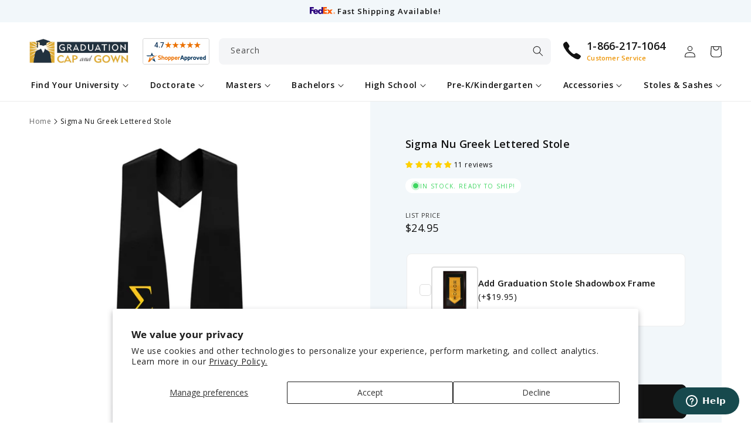

--- FILE ---
content_type: text/html; charset=utf-8
request_url: https://www.graduationcapandgown.com/products/sigma-nu-greek-letter-graduation-stole
body_size: 62404
content:
<!doctype html>
<html class="no-js" lang="en">
  <head>
    <meta charset="utf-8">
    <meta http-equiv="X-UA-Compatible" content="IE=edge">
    <meta name="viewport" content="width=device-width,initial-scale=1">
    <meta name="theme-color" content="">
    <link rel="canonical" href="https://www.graduationcapandgown.com/products/sigma-nu-greek-letter-graduation-stole">
    <link rel="preconnect" href="https://cdn.shopify.com" crossorigin><link rel="icon" type="image/png" href="//www.graduationcapandgown.com/cdn/shop/files/favicon.png?crop=center&height=32&v=1675307664&width=32"><link rel="preconnect" href="https://fonts.shopifycdn.com" crossorigin><title>
      Sigma Nu Greek Lettered Stole
 &ndash; Graduation Cap and Gown</title>

    
      
        <meta name="description" content="Buy your Sigma Nu Greek Lettered Stole and other high quality products at Graduationcapandgown.com. Free Shipping and Lowest Price Guarantee!">
      
    

    

<meta property="og:site_name" content="Graduation Cap and Gown">
<meta property="og:url" content="https://www.graduationcapandgown.com/products/sigma-nu-greek-letter-graduation-stole">
<meta property="og:title" content="Sigma Nu Greek Lettered Stole">
<meta property="og:type" content="product"><meta property="og:description" content="Buy your Sigma Nu Greek Lettered Stole and other high quality products at Graduationcapandgown.com. Free Shipping and Lowest Price Guarantee!"><meta property="og:image" content="http://www.graduationcapandgown.com/cdn/shop/products/SigmaNu-1_130d66d8-84df-4ee2-8183-6b68b3b3a7be.png?v=1679282898">
  <meta property="og:image:secure_url" content="https://www.graduationcapandgown.com/cdn/shop/products/SigmaNu-1_130d66d8-84df-4ee2-8183-6b68b3b3a7be.png?v=1679282898">
  <meta property="og:image:width" content="1000">
  <meta property="og:image:height" content="1000"><meta property="og:price:amount" content="24.95">
  <meta property="og:price:currency" content="USD"><meta name="twitter:site" content="@GradCapandGown"><meta name="twitter:card" content="summary_large_image">
<meta name="twitter:title" content="Sigma Nu Greek Lettered Stole">
<meta name="twitter:description" content="Looking for the perfect way to show off your Sigma Nu pride at graduation? Look no further than our Sigma Nu stole sash! Made with high-quality materials and adorned with your fraternity&#39;s signature colors, this stole is the perfect way to stand out on your big day.">


    <script src="//www.graduationcapandgown.com/cdn/shop/t/5/assets/constants.js?v=95358004781563950421682760696" defer="defer"></script>
    <script src="//www.graduationcapandgown.com/cdn/shop/t/5/assets/pubsub.js?v=2921868252632587581682760698" defer="defer"></script>
    <script src="//www.graduationcapandgown.com/cdn/shop/t/5/assets/global.js?v=133211012803162225201738979082" defer="defer"></script>


    <!-- Google Tag Manager -->
    <script>(function(w,d,s,l,i){w[l]=w[l]||[];w[l].push({'gtm.start':
    new Date().getTime(),event:'gtm.js'});var f=d.getElementsByTagName(s)[0],
    j=d.createElement(s),dl=l!='dataLayer'?'&l='+l:'';j.async=true;j.src=
    'https://www.googletagmanager.com/gtm.js?id='+i+dl;f.parentNode.insertBefore(j,f);
    })(window,document,'script','dataLayer','GTM-W4XN82');</script>
    <!-- End Google Tag Manager -->

    <meta name="msvalidate.01" content="C637958DB107A8B4B09BF982205EAECE" />

    <script>var shareasaleShopifySSCID=shareasaleShopifyGetParameterByName("sscid");function shareasaleShopifySetCookie(e,a,o,i,r){if(e&&a){var s,S=i?"; path="+i:"",h=r?"; domain="+r:"",t="";o&&((s=new Date).setTime(s.getTime()+o),t="; expires="+s.toUTCString()),document.cookie=e+"="+a+t+S+h}}function shareasaleShopifyGetParameterByName(e,a){a||(a=window.location.href),e=e.replace(/[\[\]]/g,"\\$&");var o=new RegExp("[?&]"+e+"(=([^&#]*)|&|#|$)").exec(a);return o?o[2]?decodeURIComponent(o[2].replace(/\+/g," ")):"":null}shareasaleShopifySSCID&&shareasaleShopifySetCookie("shareasaleShopifySSCID",shareasaleShopifySSCID,94670778e4,"/");</script>

    <script>window.performance && window.performance.mark && window.performance.mark('shopify.content_for_header.start');</script><meta name="google-site-verification" content="GcDnLBTsZ1gQf-21sicOHjcMRb5UgJsMHHLe2H9xmLY">
<meta name="google-site-verification" content="TrIIFp0I6C22zlW-w2pQJ9HBP7yBXbTxqZLD6uWvdHs">
<meta name="facebook-domain-verification" content="b9vmhwhrplx4w4s3yoacnx40ddl84v">
<meta id="shopify-digital-wallet" name="shopify-digital-wallet" content="/4180541558/digital_wallets/dialog">
<meta name="shopify-checkout-api-token" content="bfddfa491feb6c393c2b5a9a7f9e3e77">
<meta id="in-context-paypal-metadata" data-shop-id="4180541558" data-venmo-supported="true" data-environment="production" data-locale="en_US" data-paypal-v4="true" data-currency="USD">
<link rel="alternate" type="application/json+oembed" href="https://www.graduationcapandgown.com/products/sigma-nu-greek-letter-graduation-stole.oembed">
<script async="async" src="/checkouts/internal/preloads.js?locale=en-US"></script>
<link rel="preconnect" href="https://shop.app" crossorigin="anonymous">
<script async="async" src="https://shop.app/checkouts/internal/preloads.js?locale=en-US&shop_id=4180541558" crossorigin="anonymous"></script>
<script id="apple-pay-shop-capabilities" type="application/json">{"shopId":4180541558,"countryCode":"US","currencyCode":"USD","merchantCapabilities":["supports3DS"],"merchantId":"gid:\/\/shopify\/Shop\/4180541558","merchantName":"Graduation Cap and Gown","requiredBillingContactFields":["postalAddress","email","phone"],"requiredShippingContactFields":["postalAddress","email","phone"],"shippingType":"shipping","supportedNetworks":["visa","masterCard","amex","discover","elo","jcb"],"total":{"type":"pending","label":"Graduation Cap and Gown","amount":"1.00"},"shopifyPaymentsEnabled":true,"supportsSubscriptions":true}</script>
<script id="shopify-features" type="application/json">{"accessToken":"bfddfa491feb6c393c2b5a9a7f9e3e77","betas":["rich-media-storefront-analytics"],"domain":"www.graduationcapandgown.com","predictiveSearch":true,"shopId":4180541558,"locale":"en"}</script>
<script>var Shopify = Shopify || {};
Shopify.shop = "graduationcapandgown.myshopify.com";
Shopify.locale = "en";
Shopify.currency = {"active":"USD","rate":"1.0"};
Shopify.country = "US";
Shopify.theme = {"name":"capngown\/main","id":136472920297,"schema_name":"Graduation Cap and Gown","schema_version":"2.0.0","theme_store_id":null,"role":"main"};
Shopify.theme.handle = "null";
Shopify.theme.style = {"id":null,"handle":null};
Shopify.cdnHost = "www.graduationcapandgown.com/cdn";
Shopify.routes = Shopify.routes || {};
Shopify.routes.root = "/";</script>
<script type="module">!function(o){(o.Shopify=o.Shopify||{}).modules=!0}(window);</script>
<script>!function(o){function n(){var o=[];function n(){o.push(Array.prototype.slice.apply(arguments))}return n.q=o,n}var t=o.Shopify=o.Shopify||{};t.loadFeatures=n(),t.autoloadFeatures=n()}(window);</script>
<script>
  window.ShopifyPay = window.ShopifyPay || {};
  window.ShopifyPay.apiHost = "shop.app\/pay";
  window.ShopifyPay.redirectState = null;
</script>
<script id="shop-js-analytics" type="application/json">{"pageType":"product"}</script>
<script defer="defer" async type="module" src="//www.graduationcapandgown.com/cdn/shopifycloud/shop-js/modules/v2/client.init-shop-cart-sync_IZsNAliE.en.esm.js"></script>
<script defer="defer" async type="module" src="//www.graduationcapandgown.com/cdn/shopifycloud/shop-js/modules/v2/chunk.common_0OUaOowp.esm.js"></script>
<script type="module">
  await import("//www.graduationcapandgown.com/cdn/shopifycloud/shop-js/modules/v2/client.init-shop-cart-sync_IZsNAliE.en.esm.js");
await import("//www.graduationcapandgown.com/cdn/shopifycloud/shop-js/modules/v2/chunk.common_0OUaOowp.esm.js");

  window.Shopify.SignInWithShop?.initShopCartSync?.({"fedCMEnabled":true,"windoidEnabled":true});

</script>
<script defer="defer" async type="module" src="//www.graduationcapandgown.com/cdn/shopifycloud/shop-js/modules/v2/client.payment-terms_CNlwjfZz.en.esm.js"></script>
<script defer="defer" async type="module" src="//www.graduationcapandgown.com/cdn/shopifycloud/shop-js/modules/v2/chunk.common_0OUaOowp.esm.js"></script>
<script defer="defer" async type="module" src="//www.graduationcapandgown.com/cdn/shopifycloud/shop-js/modules/v2/chunk.modal_CGo_dVj3.esm.js"></script>
<script type="module">
  await import("//www.graduationcapandgown.com/cdn/shopifycloud/shop-js/modules/v2/client.payment-terms_CNlwjfZz.en.esm.js");
await import("//www.graduationcapandgown.com/cdn/shopifycloud/shop-js/modules/v2/chunk.common_0OUaOowp.esm.js");
await import("//www.graduationcapandgown.com/cdn/shopifycloud/shop-js/modules/v2/chunk.modal_CGo_dVj3.esm.js");

  
</script>
<script>
  window.Shopify = window.Shopify || {};
  if (!window.Shopify.featureAssets) window.Shopify.featureAssets = {};
  window.Shopify.featureAssets['shop-js'] = {"shop-cart-sync":["modules/v2/client.shop-cart-sync_DLOhI_0X.en.esm.js","modules/v2/chunk.common_0OUaOowp.esm.js"],"init-fed-cm":["modules/v2/client.init-fed-cm_C6YtU0w6.en.esm.js","modules/v2/chunk.common_0OUaOowp.esm.js"],"shop-button":["modules/v2/client.shop-button_BCMx7GTG.en.esm.js","modules/v2/chunk.common_0OUaOowp.esm.js"],"shop-cash-offers":["modules/v2/client.shop-cash-offers_BT26qb5j.en.esm.js","modules/v2/chunk.common_0OUaOowp.esm.js","modules/v2/chunk.modal_CGo_dVj3.esm.js"],"init-windoid":["modules/v2/client.init-windoid_B9PkRMql.en.esm.js","modules/v2/chunk.common_0OUaOowp.esm.js"],"init-shop-email-lookup-coordinator":["modules/v2/client.init-shop-email-lookup-coordinator_DZkqjsbU.en.esm.js","modules/v2/chunk.common_0OUaOowp.esm.js"],"shop-toast-manager":["modules/v2/client.shop-toast-manager_Di2EnuM7.en.esm.js","modules/v2/chunk.common_0OUaOowp.esm.js"],"shop-login-button":["modules/v2/client.shop-login-button_BtqW_SIO.en.esm.js","modules/v2/chunk.common_0OUaOowp.esm.js","modules/v2/chunk.modal_CGo_dVj3.esm.js"],"avatar":["modules/v2/client.avatar_BTnouDA3.en.esm.js"],"pay-button":["modules/v2/client.pay-button_CWa-C9R1.en.esm.js","modules/v2/chunk.common_0OUaOowp.esm.js"],"init-shop-cart-sync":["modules/v2/client.init-shop-cart-sync_IZsNAliE.en.esm.js","modules/v2/chunk.common_0OUaOowp.esm.js"],"init-customer-accounts":["modules/v2/client.init-customer-accounts_DenGwJTU.en.esm.js","modules/v2/client.shop-login-button_BtqW_SIO.en.esm.js","modules/v2/chunk.common_0OUaOowp.esm.js","modules/v2/chunk.modal_CGo_dVj3.esm.js"],"init-shop-for-new-customer-accounts":["modules/v2/client.init-shop-for-new-customer-accounts_JdHXxpS9.en.esm.js","modules/v2/client.shop-login-button_BtqW_SIO.en.esm.js","modules/v2/chunk.common_0OUaOowp.esm.js","modules/v2/chunk.modal_CGo_dVj3.esm.js"],"init-customer-accounts-sign-up":["modules/v2/client.init-customer-accounts-sign-up_D6__K_p8.en.esm.js","modules/v2/client.shop-login-button_BtqW_SIO.en.esm.js","modules/v2/chunk.common_0OUaOowp.esm.js","modules/v2/chunk.modal_CGo_dVj3.esm.js"],"checkout-modal":["modules/v2/client.checkout-modal_C_ZQDY6s.en.esm.js","modules/v2/chunk.common_0OUaOowp.esm.js","modules/v2/chunk.modal_CGo_dVj3.esm.js"],"shop-follow-button":["modules/v2/client.shop-follow-button_XetIsj8l.en.esm.js","modules/v2/chunk.common_0OUaOowp.esm.js","modules/v2/chunk.modal_CGo_dVj3.esm.js"],"lead-capture":["modules/v2/client.lead-capture_DvA72MRN.en.esm.js","modules/v2/chunk.common_0OUaOowp.esm.js","modules/v2/chunk.modal_CGo_dVj3.esm.js"],"shop-login":["modules/v2/client.shop-login_ClXNxyh6.en.esm.js","modules/v2/chunk.common_0OUaOowp.esm.js","modules/v2/chunk.modal_CGo_dVj3.esm.js"],"payment-terms":["modules/v2/client.payment-terms_CNlwjfZz.en.esm.js","modules/v2/chunk.common_0OUaOowp.esm.js","modules/v2/chunk.modal_CGo_dVj3.esm.js"]};
</script>
<script>(function() {
  var isLoaded = false;
  function asyncLoad() {
    if (isLoaded) return;
    isLoaded = true;
    var urls = ["https:\/\/www.goldendev.win\/shopify\/show-recent-orders\/js\/show-recent-orders.js?shop=graduationcapandgown.myshopify.com"];
    for (var i = 0; i < urls.length; i++) {
      var s = document.createElement('script');
      s.type = 'text/javascript';
      s.async = true;
      s.src = urls[i];
      var x = document.getElementsByTagName('script')[0];
      x.parentNode.insertBefore(s, x);
    }
  };
  if(window.attachEvent) {
    window.attachEvent('onload', asyncLoad);
  } else {
    window.addEventListener('load', asyncLoad, false);
  }
})();</script>
<script id="__st">var __st={"a":4180541558,"offset":-28800,"reqid":"7291bf78-3b04-4baa-9b44-854187003612-1768442558","pageurl":"www.graduationcapandgown.com\/products\/sigma-nu-greek-letter-graduation-stole","u":"7ef8ee5a63ed","p":"product","rtyp":"product","rid":8074279616745};</script>
<script>window.ShopifyPaypalV4VisibilityTracking = true;</script>
<script id="captcha-bootstrap">!function(){'use strict';const t='contact',e='account',n='new_comment',o=[[t,t],['blogs',n],['comments',n],[t,'customer']],c=[[e,'customer_login'],[e,'guest_login'],[e,'recover_customer_password'],[e,'create_customer']],r=t=>t.map((([t,e])=>`form[action*='/${t}']:not([data-nocaptcha='true']) input[name='form_type'][value='${e}']`)).join(','),a=t=>()=>t?[...document.querySelectorAll(t)].map((t=>t.form)):[];function s(){const t=[...o],e=r(t);return a(e)}const i='password',u='form_key',d=['recaptcha-v3-token','g-recaptcha-response','h-captcha-response',i],f=()=>{try{return window.sessionStorage}catch{return}},m='__shopify_v',_=t=>t.elements[u];function p(t,e,n=!1){try{const o=window.sessionStorage,c=JSON.parse(o.getItem(e)),{data:r}=function(t){const{data:e,action:n}=t;return t[m]||n?{data:e,action:n}:{data:t,action:n}}(c);for(const[e,n]of Object.entries(r))t.elements[e]&&(t.elements[e].value=n);n&&o.removeItem(e)}catch(o){console.error('form repopulation failed',{error:o})}}const l='form_type',E='cptcha';function T(t){t.dataset[E]=!0}const w=window,h=w.document,L='Shopify',v='ce_forms',y='captcha';let A=!1;((t,e)=>{const n=(g='f06e6c50-85a8-45c8-87d0-21a2b65856fe',I='https://cdn.shopify.com/shopifycloud/storefront-forms-hcaptcha/ce_storefront_forms_captcha_hcaptcha.v1.5.2.iife.js',D={infoText:'Protected by hCaptcha',privacyText:'Privacy',termsText:'Terms'},(t,e,n)=>{const o=w[L][v],c=o.bindForm;if(c)return c(t,g,e,D).then(n);var r;o.q.push([[t,g,e,D],n]),r=I,A||(h.body.append(Object.assign(h.createElement('script'),{id:'captcha-provider',async:!0,src:r})),A=!0)});var g,I,D;w[L]=w[L]||{},w[L][v]=w[L][v]||{},w[L][v].q=[],w[L][y]=w[L][y]||{},w[L][y].protect=function(t,e){n(t,void 0,e),T(t)},Object.freeze(w[L][y]),function(t,e,n,w,h,L){const[v,y,A,g]=function(t,e,n){const i=e?o:[],u=t?c:[],d=[...i,...u],f=r(d),m=r(i),_=r(d.filter((([t,e])=>n.includes(e))));return[a(f),a(m),a(_),s()]}(w,h,L),I=t=>{const e=t.target;return e instanceof HTMLFormElement?e:e&&e.form},D=t=>v().includes(t);t.addEventListener('submit',(t=>{const e=I(t);if(!e)return;const n=D(e)&&!e.dataset.hcaptchaBound&&!e.dataset.recaptchaBound,o=_(e),c=g().includes(e)&&(!o||!o.value);(n||c)&&t.preventDefault(),c&&!n&&(function(t){try{if(!f())return;!function(t){const e=f();if(!e)return;const n=_(t);if(!n)return;const o=n.value;o&&e.removeItem(o)}(t);const e=Array.from(Array(32),(()=>Math.random().toString(36)[2])).join('');!function(t,e){_(t)||t.append(Object.assign(document.createElement('input'),{type:'hidden',name:u})),t.elements[u].value=e}(t,e),function(t,e){const n=f();if(!n)return;const o=[...t.querySelectorAll(`input[type='${i}']`)].map((({name:t})=>t)),c=[...d,...o],r={};for(const[a,s]of new FormData(t).entries())c.includes(a)||(r[a]=s);n.setItem(e,JSON.stringify({[m]:1,action:t.action,data:r}))}(t,e)}catch(e){console.error('failed to persist form',e)}}(e),e.submit())}));const S=(t,e)=>{t&&!t.dataset[E]&&(n(t,e.some((e=>e===t))),T(t))};for(const o of['focusin','change'])t.addEventListener(o,(t=>{const e=I(t);D(e)&&S(e,y())}));const B=e.get('form_key'),M=e.get(l),P=B&&M;t.addEventListener('DOMContentLoaded',(()=>{const t=y();if(P)for(const e of t)e.elements[l].value===M&&p(e,B);[...new Set([...A(),...v().filter((t=>'true'===t.dataset.shopifyCaptcha))])].forEach((e=>S(e,t)))}))}(h,new URLSearchParams(w.location.search),n,t,e,['guest_login'])})(!0,!0)}();</script>
<script integrity="sha256-4kQ18oKyAcykRKYeNunJcIwy7WH5gtpwJnB7kiuLZ1E=" data-source-attribution="shopify.loadfeatures" defer="defer" src="//www.graduationcapandgown.com/cdn/shopifycloud/storefront/assets/storefront/load_feature-a0a9edcb.js" crossorigin="anonymous"></script>
<script crossorigin="anonymous" defer="defer" src="//www.graduationcapandgown.com/cdn/shopifycloud/storefront/assets/shopify_pay/storefront-65b4c6d7.js?v=20250812"></script>
<script data-source-attribution="shopify.dynamic_checkout.dynamic.init">var Shopify=Shopify||{};Shopify.PaymentButton=Shopify.PaymentButton||{isStorefrontPortableWallets:!0,init:function(){window.Shopify.PaymentButton.init=function(){};var t=document.createElement("script");t.src="https://www.graduationcapandgown.com/cdn/shopifycloud/portable-wallets/latest/portable-wallets.en.js",t.type="module",document.head.appendChild(t)}};
</script>
<script data-source-attribution="shopify.dynamic_checkout.buyer_consent">
  function portableWalletsHideBuyerConsent(e){var t=document.getElementById("shopify-buyer-consent"),n=document.getElementById("shopify-subscription-policy-button");t&&n&&(t.classList.add("hidden"),t.setAttribute("aria-hidden","true"),n.removeEventListener("click",e))}function portableWalletsShowBuyerConsent(e){var t=document.getElementById("shopify-buyer-consent"),n=document.getElementById("shopify-subscription-policy-button");t&&n&&(t.classList.remove("hidden"),t.removeAttribute("aria-hidden"),n.addEventListener("click",e))}window.Shopify?.PaymentButton&&(window.Shopify.PaymentButton.hideBuyerConsent=portableWalletsHideBuyerConsent,window.Shopify.PaymentButton.showBuyerConsent=portableWalletsShowBuyerConsent);
</script>
<script data-source-attribution="shopify.dynamic_checkout.cart.bootstrap">document.addEventListener("DOMContentLoaded",(function(){function t(){return document.querySelector("shopify-accelerated-checkout-cart, shopify-accelerated-checkout")}if(t())Shopify.PaymentButton.init();else{new MutationObserver((function(e,n){t()&&(Shopify.PaymentButton.init(),n.disconnect())})).observe(document.body,{childList:!0,subtree:!0})}}));
</script>
<script id='scb4127' type='text/javascript' async='' src='https://www.graduationcapandgown.com/cdn/shopifycloud/privacy-banner/storefront-banner.js'></script><link id="shopify-accelerated-checkout-styles" rel="stylesheet" media="screen" href="https://www.graduationcapandgown.com/cdn/shopifycloud/portable-wallets/latest/accelerated-checkout-backwards-compat.css" crossorigin="anonymous">
<style id="shopify-accelerated-checkout-cart">
        #shopify-buyer-consent {
  margin-top: 1em;
  display: inline-block;
  width: 100%;
}

#shopify-buyer-consent.hidden {
  display: none;
}

#shopify-subscription-policy-button {
  background: none;
  border: none;
  padding: 0;
  text-decoration: underline;
  font-size: inherit;
  cursor: pointer;
}

#shopify-subscription-policy-button::before {
  box-shadow: none;
}

      </style>
<script id="sections-script" data-sections="header,footer" defer="defer" src="//www.graduationcapandgown.com/cdn/shop/t/5/compiled_assets/scripts.js?11415"></script>
<script>window.performance && window.performance.mark && window.performance.mark('shopify.content_for_header.end');</script>


    <style data-shopify>
      @font-face {
  font-family: "Open Sans";
  font-weight: 400;
  font-style: normal;
  font-display: swap;
  src: url("//www.graduationcapandgown.com/cdn/fonts/open_sans/opensans_n4.c32e4d4eca5273f6d4ee95ddf54b5bbb75fc9b61.woff2") format("woff2"),
       url("//www.graduationcapandgown.com/cdn/fonts/open_sans/opensans_n4.5f3406f8d94162b37bfa232b486ac93ee892406d.woff") format("woff");
}

      @font-face {
  font-family: "Open Sans";
  font-weight: 700;
  font-style: normal;
  font-display: swap;
  src: url("//www.graduationcapandgown.com/cdn/fonts/open_sans/opensans_n7.a9393be1574ea8606c68f4441806b2711d0d13e4.woff2") format("woff2"),
       url("//www.graduationcapandgown.com/cdn/fonts/open_sans/opensans_n7.7b8af34a6ebf52beb1a4c1d8c73ad6910ec2e553.woff") format("woff");
}

      @font-face {
  font-family: "Open Sans";
  font-weight: 400;
  font-style: italic;
  font-display: swap;
  src: url("//www.graduationcapandgown.com/cdn/fonts/open_sans/opensans_i4.6f1d45f7a46916cc95c694aab32ecbf7509cbf33.woff2") format("woff2"),
       url("//www.graduationcapandgown.com/cdn/fonts/open_sans/opensans_i4.4efaa52d5a57aa9a57c1556cc2b7465d18839daa.woff") format("woff");
}

      @font-face {
  font-family: "Open Sans";
  font-weight: 700;
  font-style: italic;
  font-display: swap;
  src: url("//www.graduationcapandgown.com/cdn/fonts/open_sans/opensans_i7.916ced2e2ce15f7fcd95d196601a15e7b89ee9a4.woff2") format("woff2"),
       url("//www.graduationcapandgown.com/cdn/fonts/open_sans/opensans_i7.99a9cff8c86ea65461de497ade3d515a98f8b32a.woff") format("woff");
}

      @font-face {
  font-family: "Open Sans";
  font-weight: 600;
  font-style: normal;
  font-display: swap;
  src: url("//www.graduationcapandgown.com/cdn/fonts/open_sans/opensans_n6.15aeff3c913c3fe570c19cdfeed14ce10d09fb08.woff2") format("woff2"),
       url("//www.graduationcapandgown.com/cdn/fonts/open_sans/opensans_n6.14bef14c75f8837a87f70ce22013cb146ee3e9f3.woff") format("woff");
}


      :root {
        --font-body-family: "Open Sans", sans-serif;
        --font-body-style: normal;
        --font-body-weight: 400;
        --font-body-weight-bold: 700;

        --font-heading-family: "Open Sans", sans-serif;
        --font-heading-style: normal;
        --font-heading-weight: 600;

        --font-body-scale: 1.0;
        --font-heading-scale: 1.0;

        --color-base-text: 18, 18, 18;
        --color-shadow: 18, 18, 18;
        --color-base-background-1: 255, 255, 255;
        --color-base-background-2: 242, 247, 250;
        --color-base-solid-button-labels: 255, 255, 255;
        --color-base-outline-button-labels: 18, 18, 18;
        --color-base-accent-1: 34, 49, 63;
        --color-base-accent-2: 255, 57, 0;
        --payment-terms-background-color: #ffffff;

        --gradient-base-background-1: #ffffff;
        --gradient-base-background-2: #f2f7fa;
        --gradient-base-accent-1: #22313f;
        --gradient-base-accent-2: #ff3900;

        --media-padding: px;
        --media-border-opacity: 0.05;
        --media-border-width: 1px;
        --media-radius: 8px;
        --media-shadow-opacity: 0.0;
        --media-shadow-horizontal-offset: 0px;
        --media-shadow-vertical-offset: 4px;
        --media-shadow-blur-radius: 5px;
        --media-shadow-visible: 0;

        --page-width: 130rem;
        --page-width-margin: 0rem;

        --product-card-image-padding: 1.0rem;
        --product-card-corner-radius: 0.8rem;
        --product-card-text-alignment: left;
        --product-card-border-width: 0.1rem;
        --product-card-border-opacity: 0.1;
        --product-card-shadow-opacity: 0.05;
        --product-card-shadow-visible: 1;
        --product-card-shadow-horizontal-offset: 0.0rem;
        --product-card-shadow-vertical-offset: 0.4rem;
        --product-card-shadow-blur-radius: 0.5rem;

        --collection-card-image-padding: 0.0rem;
        --collection-card-corner-radius: 0.8rem;
        --collection-card-text-alignment: center;
        --collection-card-border-width: 0.1rem;
        --collection-card-border-opacity: 0.1;
        --collection-card-shadow-opacity: 0.05;
        --collection-card-shadow-visible: 1;
        --collection-card-shadow-horizontal-offset: 0.0rem;
        --collection-card-shadow-vertical-offset: 0.4rem;
        --collection-card-shadow-blur-radius: 0.5rem;

        --blog-card-image-padding: 0.0rem;
        --blog-card-corner-radius: 0.8rem;
        --blog-card-text-alignment: left;
        --blog-card-border-width: 0.1rem;
        --blog-card-border-opacity: 0.1;
        --blog-card-shadow-opacity: 0.0;
        --blog-card-shadow-visible: 0;
        --blog-card-shadow-horizontal-offset: 0.0rem;
        --blog-card-shadow-vertical-offset: 0.4rem;
        --blog-card-shadow-blur-radius: 0.5rem;

        --badge-corner-radius: 4.0rem;

        --popup-border-width: 1px;
        --popup-border-opacity: 0.1;
        --popup-corner-radius: 8px;
        --popup-shadow-opacity: 0.0;
        --popup-shadow-horizontal-offset: 0px;
        --popup-shadow-vertical-offset: 4px;
        --popup-shadow-blur-radius: 5px;

        --drawer-border-width: 0px;
        --drawer-border-opacity: 0.1;
        --drawer-shadow-opacity: 0.0;
        --drawer-shadow-horizontal-offset: 0px;
        --drawer-shadow-vertical-offset: 4px;
        --drawer-shadow-blur-radius: 5px;

        --spacing-sections-desktop: 0px;
        --spacing-sections-mobile: 0px;

        --grid-desktop-vertical-spacing: 20px;
        --grid-desktop-horizontal-spacing: 20px;
        --grid-mobile-vertical-spacing: 10px;
        --grid-mobile-horizontal-spacing: 10px;

        --text-boxes-border-opacity: 0.1;
        --text-boxes-border-width: 1px;
        --text-boxes-radius: 8px;
        --text-boxes-shadow-opacity: 0.0;
        --text-boxes-shadow-visible: 0;
        --text-boxes-shadow-horizontal-offset: 0px;
        --text-boxes-shadow-vertical-offset: 4px;
        --text-boxes-shadow-blur-radius: 0px;

        --buttons-radius: 8px;
        --buttons-radius-outset: 9px;
        --buttons-border-width: 1px;
        --buttons-border-opacity: 1.0;
        --buttons-shadow-opacity: 0.0;
        --buttons-shadow-visible: 0;
        --buttons-shadow-horizontal-offset: 0px;
        --buttons-shadow-vertical-offset: 4px;
        --buttons-shadow-blur-radius: 5px;
        --buttons-border-offset: 0.3px;

        --inputs-radius: 8px;
        --inputs-border-width: 1px;
        --inputs-border-opacity: 0.15;
        --inputs-shadow-opacity: 0.0;
        --inputs-shadow-horizontal-offset: 0px;
        --inputs-margin-offset: 0px;
        --inputs-shadow-vertical-offset: 4px;
        --inputs-shadow-blur-radius: 5px;
        --inputs-radius-outset: 9px;

        --variant-pills-radius: 6px;
        --variant-pills-border-width: 1px;
        --variant-pills-border-opacity: 0.55;
        --variant-pills-shadow-opacity: 0.0;
        --variant-pills-shadow-horizontal-offset: 0px;
        --variant-pills-shadow-vertical-offset: 4px;
        --variant-pills-shadow-blur-radius: 5px;

        --shadow-default: rgba(113,116,152,.1) 0 .1rem .2rem;
        --shadow-long: rgb(0 0 0 / 5%) 0px 1px 10px 0px;

        --grey-bg: #f4f5f7;
        --blue-bg: #f2f7fa;
        --gradient-bg: #f3efdc;
      }

      *,
      *::before,
      *::after {
        box-sizing: inherit;
      }

      html {
        box-sizing: border-box;
        font-size: calc(var(--font-body-scale) * 62.5%);
        height: 100%;
      }

      body {
        display: grid;
        grid-template-rows: auto auto 1fr auto;
        grid-template-columns: 100%;
        min-height: 100%;
        margin: 0;
        font-size: 1.4rem;
        letter-spacing: 0.06rem;
        line-height: calc(1 + 0.7 / var(--font-body-scale));
        font-family: var(--font-body-family);
        font-style: var(--font-body-style);
        font-weight: var(--font-body-weight);
      }

      select.field__input {
        background-image: url(//www.graduationcapandgown.com/cdn/shop/t/5/assets/icon-select.svg?v=156293752764319330721675306547);
      }

      input.datepicker-input {
        background:
          white
          url("data:image/svg+xml,%3Csvg xmlns='http://www.w3.org/2000/svg' width='20' height='22' viewBox='0 0 20 22'%3E%3Cg fill='none' fill-rule='evenodd' stroke='%23688EBB' stroke-linecap='round' stroke-linejoin='round' stroke-width='2' transform='translate(1 1)'%3E%3Crect width='18' height='18' y='2' rx='2'/%3E%3Cpath d='M13 0L13 4M5 0L5 4M0 8L18 8'/%3E%3C/g%3E%3C/svg%3E")
          right 1rem
          center
          no-repeat;
      }

      .main-custom-stole .md-pc .sidebar li:before {
        background: url(//www.graduationcapandgown.com/cdn/shop/t/5/assets/icon-checkmark.svg?v=144392324530581981501675306557);
      }

      @media screen and (min-width: 750px) {
        body {
          font-size: 1.4rem;
        }
      }
    </style>

    <link href="//www.graduationcapandgown.com/cdn/shop/t/5/assets/base.css?v=134441780158729991451757414093" rel="stylesheet" type="text/css" media="all" />
<link rel="preload" as="font" href="//www.graduationcapandgown.com/cdn/fonts/open_sans/opensans_n4.c32e4d4eca5273f6d4ee95ddf54b5bbb75fc9b61.woff2" type="font/woff2" crossorigin><link rel="preload" as="font" href="//www.graduationcapandgown.com/cdn/fonts/open_sans/opensans_n6.15aeff3c913c3fe570c19cdfeed14ce10d09fb08.woff2" type="font/woff2" crossorigin><link rel="stylesheet" href="//www.graduationcapandgown.com/cdn/shop/t/5/assets/component-predictive-search.css?v=171274572004318695881675306548" media="print" onload="this.media='all'"><script>document.documentElement.className = document.documentElement.className.replace('no-js', 'js');
    if (Shopify.designMode) {
      document.documentElement.classList.add('shopify-design-mode');
    }
    </script>
  <script>window.is_hulkpo_installed=false</script><!-- BEGIN app block: shopify://apps/hulk-discounts/blocks/app-embed/25745434-52e7-4378-88f1-890df18a0110 --><!-- BEGIN app snippet: hulkapps_volume_discount -->
    <script>
      var is_po = false
      if(window.hulkapps != undefined && window.hulkapps != '' ){
        var is_po = window.hulkapps.is_product_option
      }
      
        window.hulkapps = {
          shop_slug: "graduationcapandgown",
          store_id: "graduationcapandgown.myshopify.com",
          money_format: "${{amount}}",
          cart: null,
          product: null,
          product_collections: null,
          product_variants: null,
          is_volume_discount: true,
          is_product_option: is_po,
          product_id: null,
          page_type: null,
          po_url: "https://productoption.hulkapps.com",
          vd_url: "https://volumediscount.hulkapps.com",
          vd_proxy_url: "https://www.graduationcapandgown.com",
          customer: null
        }
        

        window.hulkapps.page_type = "cart";
        window.hulkapps.cart = {"note":null,"attributes":{},"original_total_price":0,"total_price":0,"total_discount":0,"total_weight":0.0,"item_count":0,"items":[],"requires_shipping":false,"currency":"USD","items_subtotal_price":0,"cart_level_discount_applications":[],"checkout_charge_amount":0}
        if (typeof window.hulkapps.cart.items == "object") {
          for (var i=0; i<window.hulkapps.cart.items.length; i++) {
            ["sku", "grams", "vendor", "url", "image", "handle", "requires_shipping", "product_type", "product_description"].map(function(a) {
              delete window.hulkapps.cart.items[i][a]
            })
          }
        }
        window.hulkapps.cart_collections = {}
        window.hulkapps.product_tags = {}
        

      
        window.hulkapps.page_type = "product"
        window.hulkapps.product_id = "8074279616745";
        window.hulkapps.product = {"id":8074279616745,"title":"Sigma Nu Greek Lettered Stole","handle":"sigma-nu-greek-letter-graduation-stole","description":"\u003cmeta charset=\"utf-8\"\u003e\n\u003cul type=\"disc\"\u003e\n\u003cli\u003eOFFICIAL seal and colors of\u003cspan\u003e Sigma Nu\u003c\/span\u003e\u003cspan\u003e \u003c\/span\u003ehave been licensed for use.\u003cu\u003e\u003c\/u\u003e\u003cu\u003e\u003c\/u\u003e\n\u003c\/li\u003e\n\u003cli\u003eThe fabric used is of commercial quality Bridal Satin.\u003cu\u003e\u003c\/u\u003e\u003cu\u003e\u003c\/u\u003e\n\u003c\/li\u003e\n\u003cli\u003eThe item has been carefully hand-sewn.\u003cu\u003e\u003c\/u\u003e\u003cu\u003e\u003c\/u\u003e\n\u003c\/li\u003e\n\u003cli\u003eThe printing has been professionally done.\u003cu\u003e\u003c\/u\u003e\u003cu\u003e\u003c\/u\u003e\n\u003c\/li\u003e\n\u003cli\u003eIt is recommended to hand wash or dry clean the item.\u003cu\u003e\u003c\/u\u003e\u003cu\u003e\u003c\/u\u003e\n\u003c\/li\u003e\n\u003cli\u003eThe item measures approximately 62 inches in length and 4.5 inches in width.\u003cu\u003e\u003c\/u\u003e\u003cu\u003e\u003c\/u\u003e\n\u003c\/li\u003e\n\u003c\/ul\u003e\n\u003cp\u003eIn addition to featuring the iconic colors and symbols of the\u003cspan\u003e Sigma Nu\u003c\/span\u003e\u003cspan\u003e \u003c\/span\u003efraternity, our graduation stole also includes the fraternity's Greek letters prominently displayed on one side. \u003c\/p\u003e\n\u003cp\u003eNot only is the\u003cspan\u003e Sigma Nu\u003c\/span\u003e\u003cspan\u003e \u003c\/span\u003egraduation stole a perfect way to show your affiliation with the fraternity, but it is also a great keepsake that you can treasure for years to come. It will serve as a reminder of your academic achievements and the lifelong connections you have made as a member of the fraternity.\u003c\/p\u003e\n\u003cp\u003eDon't miss out on this unique opportunity to celebrate your\u003cspan\u003e Sigma Nu\u003c\/span\u003e\u003cspan\u003e \u003c\/span\u003emembership! Order your\u003cspan\u003e Sigma Nu\u003c\/span\u003e\u003cspan\u003e \u003c\/span\u003egraduation stole today and wear it with pride as you walk across the stage and into the next chapter of your life.\u003cspan\u003e \u003c\/span\u003e\u003c\/p\u003e","published_at":"2023-03-19T20:28:17-07:00","created_at":"2023-03-19T20:28:18-07:00","vendor":"Graduation Cap and Gown","type":"Accessories","tags":["Black","bulk_discount","Fraternity","greek","Sigma Nu","Stole","Stoles"],"price":2495,"price_min":2495,"price_max":2495,"available":true,"price_varies":false,"compare_at_price":null,"compare_at_price_min":0,"compare_at_price_max":0,"compare_at_price_varies":false,"variants":[{"id":44483533734121,"title":"Default Title","option1":"Default Title","option2":null,"option3":null,"sku":"ST-GKSN27A","requires_shipping":true,"taxable":true,"featured_image":null,"available":true,"name":"Sigma Nu Greek Lettered Stole","public_title":null,"options":["Default Title"],"price":2495,"weight":88,"compare_at_price":null,"inventory_management":null,"barcode":"ST-GKSN27A","requires_selling_plan":false,"selling_plan_allocations":[]}],"images":["\/\/www.graduationcapandgown.com\/cdn\/shop\/products\/SigmaNu-1_130d66d8-84df-4ee2-8183-6b68b3b3a7be.png?v=1679282898"],"featured_image":"\/\/www.graduationcapandgown.com\/cdn\/shop\/products\/SigmaNu-1_130d66d8-84df-4ee2-8183-6b68b3b3a7be.png?v=1679282898","options":["Title"],"media":[{"alt":null,"id":33174456238313,"position":1,"preview_image":{"aspect_ratio":1.0,"height":1000,"width":1000,"src":"\/\/www.graduationcapandgown.com\/cdn\/shop\/products\/SigmaNu-1_130d66d8-84df-4ee2-8183-6b68b3b3a7be.png?v=1679282898"},"aspect_ratio":1.0,"height":1000,"media_type":"image","src":"\/\/www.graduationcapandgown.com\/cdn\/shop\/products\/SigmaNu-1_130d66d8-84df-4ee2-8183-6b68b3b3a7be.png?v=1679282898","width":1000}],"requires_selling_plan":false,"selling_plan_groups":[],"content":"\u003cmeta charset=\"utf-8\"\u003e\n\u003cul type=\"disc\"\u003e\n\u003cli\u003eOFFICIAL seal and colors of\u003cspan\u003e Sigma Nu\u003c\/span\u003e\u003cspan\u003e \u003c\/span\u003ehave been licensed for use.\u003cu\u003e\u003c\/u\u003e\u003cu\u003e\u003c\/u\u003e\n\u003c\/li\u003e\n\u003cli\u003eThe fabric used is of commercial quality Bridal Satin.\u003cu\u003e\u003c\/u\u003e\u003cu\u003e\u003c\/u\u003e\n\u003c\/li\u003e\n\u003cli\u003eThe item has been carefully hand-sewn.\u003cu\u003e\u003c\/u\u003e\u003cu\u003e\u003c\/u\u003e\n\u003c\/li\u003e\n\u003cli\u003eThe printing has been professionally done.\u003cu\u003e\u003c\/u\u003e\u003cu\u003e\u003c\/u\u003e\n\u003c\/li\u003e\n\u003cli\u003eIt is recommended to hand wash or dry clean the item.\u003cu\u003e\u003c\/u\u003e\u003cu\u003e\u003c\/u\u003e\n\u003c\/li\u003e\n\u003cli\u003eThe item measures approximately 62 inches in length and 4.5 inches in width.\u003cu\u003e\u003c\/u\u003e\u003cu\u003e\u003c\/u\u003e\n\u003c\/li\u003e\n\u003c\/ul\u003e\n\u003cp\u003eIn addition to featuring the iconic colors and symbols of the\u003cspan\u003e Sigma Nu\u003c\/span\u003e\u003cspan\u003e \u003c\/span\u003efraternity, our graduation stole also includes the fraternity's Greek letters prominently displayed on one side. \u003c\/p\u003e\n\u003cp\u003eNot only is the\u003cspan\u003e Sigma Nu\u003c\/span\u003e\u003cspan\u003e \u003c\/span\u003egraduation stole a perfect way to show your affiliation with the fraternity, but it is also a great keepsake that you can treasure for years to come. It will serve as a reminder of your academic achievements and the lifelong connections you have made as a member of the fraternity.\u003c\/p\u003e\n\u003cp\u003eDon't miss out on this unique opportunity to celebrate your\u003cspan\u003e Sigma Nu\u003c\/span\u003e\u003cspan\u003e \u003c\/span\u003emembership! Order your\u003cspan\u003e Sigma Nu\u003c\/span\u003e\u003cspan\u003e \u003c\/span\u003egraduation stole today and wear it with pride as you walk across the stage and into the next chapter of your life.\u003cspan\u003e \u003c\/span\u003e\u003c\/p\u003e"}
        window.hulkapps.selected_or_first_available_variant = {"id":44483533734121,"title":"Default Title","option1":"Default Title","option2":null,"option3":null,"sku":"ST-GKSN27A","requires_shipping":true,"taxable":true,"featured_image":null,"available":true,"name":"Sigma Nu Greek Lettered Stole","public_title":null,"options":["Default Title"],"price":2495,"weight":88,"compare_at_price":null,"inventory_management":null,"barcode":"ST-GKSN27A","requires_selling_plan":false,"selling_plan_allocations":[]};
        window.hulkapps.selected_or_first_available_variant_id = "44483533734121";
        window.hulkapps.product_collection = []
        
          window.hulkapps.product_collection.push(419554722025)
        
          window.hulkapps.product_collection.push(64965410934)
        
          window.hulkapps.product_collection.push(419554787561)
        
          window.hulkapps.product_collection.push(65830912118)
        
          window.hulkapps.product_collection.push(65871347830)
        
          window.hulkapps.product_collection.push(402695684329)
        

        window.hulkapps.product_variant = []
        
          window.hulkapps.product_variant.push(44483533734121)
        

        window.hulkapps.product_collections = window.hulkapps.product_collection.toString();
        window.hulkapps.product_variants = window.hulkapps.product_variant.toString();
         window.hulkapps.product_tags = ["Black","bulk_discount","Fraternity","greek","Sigma Nu","Stole","Stoles"];
         window.hulkapps.product_tags = window.hulkapps.product_tags.join(", ");
      

    </script><!-- END app snippet --><!-- END app block --><!-- BEGIN app block: shopify://apps/judge-me-reviews/blocks/judgeme_core/61ccd3b1-a9f2-4160-9fe9-4fec8413e5d8 --><!-- Start of Judge.me Core -->






<link rel="dns-prefetch" href="https://cdnwidget.judge.me">
<link rel="dns-prefetch" href="https://cdn.judge.me">
<link rel="dns-prefetch" href="https://cdn1.judge.me">
<link rel="dns-prefetch" href="https://api.judge.me">

<script data-cfasync='false' class='jdgm-settings-script'>window.jdgmSettings={"pagination":5,"disable_web_reviews":false,"badge_no_review_text":"No reviews","badge_n_reviews_text":"{{ n }} review/reviews","badge_star_color":"#FFD000","hide_badge_preview_if_no_reviews":true,"badge_hide_text":false,"enforce_center_preview_badge":false,"widget_title":"Customer Reviews","widget_open_form_text":"Write a review","widget_close_form_text":"Cancel review","widget_refresh_page_text":"Refresh page","widget_summary_text":"Based on {{ number_of_reviews }} review/reviews","widget_no_review_text":"Be the first to write a review","widget_name_field_text":"Display name","widget_verified_name_field_text":"Verified Name (public)","widget_name_placeholder_text":"Display name","widget_required_field_error_text":"This field is required.","widget_email_field_text":"Email address","widget_verified_email_field_text":"Verified Email (private, can not be edited)","widget_email_placeholder_text":"Your email address","widget_email_field_error_text":"Please enter a valid email address.","widget_rating_field_text":"Rating","widget_review_title_field_text":"Review Title","widget_review_title_placeholder_text":"Give your review a title","widget_review_body_field_text":"Review content","widget_review_body_placeholder_text":"Start writing here...","widget_pictures_field_text":"Picture/Video (optional)","widget_submit_review_text":"Submit Review","widget_submit_verified_review_text":"Submit Verified Review","widget_submit_success_msg_with_auto_publish":"Thank you! Please refresh the page in a few moments to see your review. You can remove or edit your review by logging into \u003ca href='https://judge.me/login' target='_blank' rel='nofollow noopener'\u003eJudge.me\u003c/a\u003e","widget_submit_success_msg_no_auto_publish":"Thank you! Your review will be published as soon as it is approved by the shop admin. You can remove or edit your review by logging into \u003ca href='https://judge.me/login' target='_blank' rel='nofollow noopener'\u003eJudge.me\u003c/a\u003e","widget_show_default_reviews_out_of_total_text":"Showing {{ n_reviews_shown }} out of {{ n_reviews }} reviews.","widget_show_all_link_text":"Show all","widget_show_less_link_text":"Show less","widget_author_said_text":"{{ reviewer_name }} said:","widget_days_text":"{{ n }} days ago","widget_weeks_text":"{{ n }} week/weeks ago","widget_months_text":"{{ n }} month/months ago","widget_years_text":"{{ n }} year/years ago","widget_yesterday_text":"Yesterday","widget_today_text":"Today","widget_replied_text":"\u003e\u003e {{ shop_name }} replied:","widget_read_more_text":"Read more","widget_reviewer_name_as_initial":"","widget_rating_filter_color":"#fbcd0a","widget_rating_filter_see_all_text":"See all reviews","widget_sorting_most_recent_text":"Most Recent","widget_sorting_highest_rating_text":"Highest Rating","widget_sorting_lowest_rating_text":"Lowest Rating","widget_sorting_with_pictures_text":"Only Pictures","widget_sorting_most_helpful_text":"Most Helpful","widget_open_question_form_text":"Ask a question","widget_reviews_subtab_text":"Reviews","widget_questions_subtab_text":"Questions","widget_question_label_text":"Question","widget_answer_label_text":"Answer","widget_question_placeholder_text":"Write your question here","widget_submit_question_text":"Submit Question","widget_question_submit_success_text":"Thank you for your question! We will notify you once it gets answered.","widget_star_color":"#FFD000","verified_badge_text":"Verified","verified_badge_bg_color":"","verified_badge_text_color":"","verified_badge_placement":"left-of-reviewer-name","widget_review_max_height":"","widget_hide_border":false,"widget_social_share":false,"widget_thumb":false,"widget_review_location_show":false,"widget_location_format":"","all_reviews_include_out_of_store_products":true,"all_reviews_out_of_store_text":"(out of store)","all_reviews_pagination":100,"all_reviews_product_name_prefix_text":"about","enable_review_pictures":true,"enable_question_anwser":false,"widget_theme":"default","review_date_format":"mm/dd/yyyy","default_sort_method":"most-recent","widget_product_reviews_subtab_text":"Product Reviews","widget_shop_reviews_subtab_text":"Shop Reviews","widget_other_products_reviews_text":"Reviews for other products","widget_store_reviews_subtab_text":"Store reviews","widget_no_store_reviews_text":"This store hasn't received any reviews yet","widget_web_restriction_product_reviews_text":"This product hasn't received any reviews yet","widget_no_items_text":"No items found","widget_show_more_text":"Show more","widget_write_a_store_review_text":"Write a Store Review","widget_other_languages_heading":"Reviews in Other Languages","widget_translate_review_text":"Translate review to {{ language }}","widget_translating_review_text":"Translating...","widget_show_original_translation_text":"Show original ({{ language }})","widget_translate_review_failed_text":"Review couldn't be translated.","widget_translate_review_retry_text":"Retry","widget_translate_review_try_again_later_text":"Try again later","show_product_url_for_grouped_product":false,"widget_sorting_pictures_first_text":"Pictures First","show_pictures_on_all_rev_page_mobile":false,"show_pictures_on_all_rev_page_desktop":false,"floating_tab_hide_mobile_install_preference":false,"floating_tab_button_name":"★ Reviews","floating_tab_title":"Let customers speak for us","floating_tab_button_color":"","floating_tab_button_background_color":"","floating_tab_url":"","floating_tab_url_enabled":false,"floating_tab_tab_style":"text","all_reviews_text_badge_text":"Customers rate us {{ shop.metafields.judgeme.all_reviews_rating | round: 1 }}/5 based on {{ shop.metafields.judgeme.all_reviews_count }} reviews.","all_reviews_text_badge_text_branded_style":"{{ shop.metafields.judgeme.all_reviews_rating | round: 1 }} out of 5 stars based on {{ shop.metafields.judgeme.all_reviews_count }} reviews","is_all_reviews_text_badge_a_link":false,"show_stars_for_all_reviews_text_badge":false,"all_reviews_text_badge_url":"","all_reviews_text_style":"branded","all_reviews_text_color_style":"judgeme_brand_color","all_reviews_text_color":"#108474","all_reviews_text_show_jm_brand":false,"featured_carousel_show_header":true,"featured_carousel_title":"Let customers speak for us","testimonials_carousel_title":"Customers are saying","videos_carousel_title":"Real customer stories","cards_carousel_title":"Customers are saying","featured_carousel_count_text":"from {{ n }} reviews","featured_carousel_add_link_to_all_reviews_page":false,"featured_carousel_url":"","featured_carousel_show_images":true,"featured_carousel_autoslide_interval":5,"featured_carousel_arrows_on_the_sides":false,"featured_carousel_height":250,"featured_carousel_width":80,"featured_carousel_image_size":0,"featured_carousel_image_height":250,"featured_carousel_arrow_color":"#eeeeee","verified_count_badge_style":"branded","verified_count_badge_orientation":"horizontal","verified_count_badge_color_style":"judgeme_brand_color","verified_count_badge_color":"#108474","is_verified_count_badge_a_link":false,"verified_count_badge_url":"","verified_count_badge_show_jm_brand":true,"widget_rating_preset_default":5,"widget_first_sub_tab":"product-reviews","widget_show_histogram":true,"widget_histogram_use_custom_color":false,"widget_pagination_use_custom_color":false,"widget_star_use_custom_color":false,"widget_verified_badge_use_custom_color":false,"widget_write_review_use_custom_color":false,"picture_reminder_submit_button":"Upload Pictures","enable_review_videos":false,"mute_video_by_default":false,"widget_sorting_videos_first_text":"Videos First","widget_review_pending_text":"Pending","featured_carousel_items_for_large_screen":3,"social_share_options_order":"Facebook,Twitter","remove_microdata_snippet":true,"disable_json_ld":false,"enable_json_ld_products":false,"preview_badge_show_question_text":false,"preview_badge_no_question_text":"No questions","preview_badge_n_question_text":"{{ number_of_questions }} question/questions","qa_badge_show_icon":false,"qa_badge_position":"same-row","remove_judgeme_branding":false,"widget_add_search_bar":false,"widget_search_bar_placeholder":"Search","widget_sorting_verified_only_text":"Verified only","featured_carousel_theme":"default","featured_carousel_show_rating":true,"featured_carousel_show_title":true,"featured_carousel_show_body":true,"featured_carousel_show_date":false,"featured_carousel_show_reviewer":true,"featured_carousel_show_product":false,"featured_carousel_header_background_color":"#108474","featured_carousel_header_text_color":"#ffffff","featured_carousel_name_product_separator":"reviewed","featured_carousel_full_star_background":"#108474","featured_carousel_empty_star_background":"#dadada","featured_carousel_vertical_theme_background":"#f9fafb","featured_carousel_verified_badge_enable":true,"featured_carousel_verified_badge_color":"#108474","featured_carousel_border_style":"round","featured_carousel_review_line_length_limit":3,"featured_carousel_more_reviews_button_text":"Read more reviews","featured_carousel_view_product_button_text":"View product","all_reviews_page_load_reviews_on":"scroll","all_reviews_page_load_more_text":"Load More Reviews","disable_fb_tab_reviews":false,"enable_ajax_cdn_cache":false,"widget_advanced_speed_features":5,"widget_public_name_text":"displayed publicly like","default_reviewer_name":"John Smith","default_reviewer_name_has_non_latin":true,"widget_reviewer_anonymous":"Anonymous","medals_widget_title":"Judge.me Review Medals","medals_widget_background_color":"#f9fafb","medals_widget_position":"footer_all_pages","medals_widget_border_color":"#f9fafb","medals_widget_verified_text_position":"left","medals_widget_use_monochromatic_version":false,"medals_widget_elements_color":"#108474","show_reviewer_avatar":true,"widget_invalid_yt_video_url_error_text":"Not a YouTube video URL","widget_max_length_field_error_text":"Please enter no more than {0} characters.","widget_show_country_flag":false,"widget_show_collected_via_shop_app":true,"widget_verified_by_shop_badge_style":"light","widget_verified_by_shop_text":"Verified by Shop","widget_show_photo_gallery":false,"widget_load_with_code_splitting":true,"widget_ugc_install_preference":false,"widget_ugc_title":"Made by us, Shared by you","widget_ugc_subtitle":"Tag us to see your picture featured in our page","widget_ugc_arrows_color":"#ffffff","widget_ugc_primary_button_text":"Buy Now","widget_ugc_primary_button_background_color":"#108474","widget_ugc_primary_button_text_color":"#ffffff","widget_ugc_primary_button_border_width":"0","widget_ugc_primary_button_border_style":"none","widget_ugc_primary_button_border_color":"#108474","widget_ugc_primary_button_border_radius":"25","widget_ugc_secondary_button_text":"Load More","widget_ugc_secondary_button_background_color":"#ffffff","widget_ugc_secondary_button_text_color":"#108474","widget_ugc_secondary_button_border_width":"2","widget_ugc_secondary_button_border_style":"solid","widget_ugc_secondary_button_border_color":"#108474","widget_ugc_secondary_button_border_radius":"25","widget_ugc_reviews_button_text":"View Reviews","widget_ugc_reviews_button_background_color":"#ffffff","widget_ugc_reviews_button_text_color":"#108474","widget_ugc_reviews_button_border_width":"2","widget_ugc_reviews_button_border_style":"solid","widget_ugc_reviews_button_border_color":"#108474","widget_ugc_reviews_button_border_radius":"25","widget_ugc_reviews_button_link_to":"judgeme-reviews-page","widget_ugc_show_post_date":true,"widget_ugc_max_width":"800","widget_rating_metafield_value_type":true,"widget_primary_color":"#202020","widget_enable_secondary_color":true,"widget_secondary_color":"#F7F7F7","widget_summary_average_rating_text":"{{ average_rating }} out of 5","widget_media_grid_title":"Customer photos \u0026 videos","widget_media_grid_see_more_text":"See more","widget_round_style":false,"widget_show_product_medals":true,"widget_verified_by_judgeme_text":"Verified by Judge.me","widget_show_store_medals":true,"widget_verified_by_judgeme_text_in_store_medals":"Verified by Judge.me","widget_media_field_exceed_quantity_message":"Sorry, we can only accept {{ max_media }} for one review.","widget_media_field_exceed_limit_message":"{{ file_name }} is too large, please select a {{ media_type }} less than {{ size_limit }}MB.","widget_review_submitted_text":"Review Submitted!","widget_question_submitted_text":"Question Submitted!","widget_close_form_text_question":"Cancel","widget_write_your_answer_here_text":"Write your answer here","widget_enabled_branded_link":true,"widget_show_collected_by_judgeme":false,"widget_reviewer_name_color":"","widget_write_review_text_color":"","widget_write_review_bg_color":"","widget_collected_by_judgeme_text":"collected by Judge.me","widget_pagination_type":"standard","widget_load_more_text":"Load More","widget_load_more_color":"#108474","widget_full_review_text":"Full Review","widget_read_more_reviews_text":"Read More Reviews","widget_read_questions_text":"Read Questions","widget_questions_and_answers_text":"Questions \u0026 Answers","widget_verified_by_text":"Verified by","widget_verified_text":"Verified","widget_number_of_reviews_text":"{{ number_of_reviews }} reviews","widget_back_button_text":"Back","widget_next_button_text":"Next","widget_custom_forms_filter_button":"Filters","custom_forms_style":"horizontal","widget_show_review_information":false,"how_reviews_are_collected":"How reviews are collected?","widget_show_review_keywords":false,"widget_gdpr_statement":"How we use your data: We'll only contact you about the review you left, and only if necessary. By submitting your review, you agree to Judge.me's \u003ca href='https://judge.me/terms' target='_blank' rel='nofollow noopener'\u003eterms\u003c/a\u003e, \u003ca href='https://judge.me/privacy' target='_blank' rel='nofollow noopener'\u003eprivacy\u003c/a\u003e and \u003ca href='https://judge.me/content-policy' target='_blank' rel='nofollow noopener'\u003econtent\u003c/a\u003e policies.","widget_multilingual_sorting_enabled":false,"widget_translate_review_content_enabled":false,"widget_translate_review_content_method":"manual","popup_widget_review_selection":"automatically_with_pictures","popup_widget_round_border_style":true,"popup_widget_show_title":true,"popup_widget_show_body":true,"popup_widget_show_reviewer":false,"popup_widget_show_product":true,"popup_widget_show_pictures":true,"popup_widget_use_review_picture":true,"popup_widget_show_on_home_page":true,"popup_widget_show_on_product_page":true,"popup_widget_show_on_collection_page":true,"popup_widget_show_on_cart_page":true,"popup_widget_position":"bottom_left","popup_widget_first_review_delay":5,"popup_widget_duration":5,"popup_widget_interval":5,"popup_widget_review_count":5,"popup_widget_hide_on_mobile":true,"review_snippet_widget_round_border_style":true,"review_snippet_widget_card_color":"#FFFFFF","review_snippet_widget_slider_arrows_background_color":"#FFFFFF","review_snippet_widget_slider_arrows_color":"#000000","review_snippet_widget_star_color":"#108474","show_product_variant":false,"all_reviews_product_variant_label_text":"Variant: ","widget_show_verified_branding":true,"widget_ai_summary_title":"Customers say","widget_ai_summary_disclaimer":"AI-powered review summary based on recent customer reviews","widget_show_ai_summary":false,"widget_show_ai_summary_bg":false,"widget_show_review_title_input":false,"redirect_reviewers_invited_via_email":"external_form","request_store_review_after_product_review":true,"request_review_other_products_in_order":false,"review_form_color_scheme":"custom","review_form_corner_style":"square","review_form_star_color":"#FFDB00","review_form_text_color":"#333333","review_form_background_color":"#ffffff","review_form_field_background_color":"#fafafa","review_form_button_color":{},"review_form_button_text_color":"#ffffff","review_form_modal_overlay_color":"#000000","review_content_screen_title_text":"How would you rate this product?","review_content_introduction_text":"We would love it if you would share a bit about your experience.","store_review_form_title_text":"How would you rate this store?","store_review_form_introduction_text":"We would love it if you would share a bit about your experience.","show_review_guidance_text":true,"one_star_review_guidance_text":"Poor","five_star_review_guidance_text":"Great","customer_information_screen_title_text":"About you","customer_information_introduction_text":"Please tell us more about you.","custom_questions_screen_title_text":"Your experience in more detail","custom_questions_introduction_text":"Here are a few questions to help us understand more about your experience.","review_submitted_screen_title_text":"Thanks for your review!","review_submitted_screen_thank_you_text":"We are processing it and it will appear on the store soon.","review_submitted_screen_email_verification_text":"Please confirm your email by clicking the link we just sent you. This helps us keep reviews authentic.","review_submitted_request_store_review_text":"Would you like to share your experience of shopping with us?","review_submitted_review_other_products_text":"Would you like to review these products?","store_review_screen_title_text":"Would you like to share your experience of shopping with us?","store_review_introduction_text":"We value your feedback and use it to improve. Please share any thoughts or suggestions you have.","reviewer_media_screen_title_picture_text":"Share a picture","reviewer_media_introduction_picture_text":"Upload a photo to support your review.","reviewer_media_screen_title_video_text":"Share a video","reviewer_media_introduction_video_text":"Upload a video to support your review.","reviewer_media_screen_title_picture_or_video_text":"Share a picture or video","reviewer_media_introduction_picture_or_video_text":"Upload a photo or video to support your review.","reviewer_media_youtube_url_text":"Paste your Youtube URL here","advanced_settings_next_step_button_text":"Next","advanced_settings_close_review_button_text":"Close","modal_write_review_flow":true,"write_review_flow_required_text":"Required","write_review_flow_privacy_message_text":"We respect your privacy.","write_review_flow_anonymous_text":"Post review as anonymous","write_review_flow_visibility_text":"This won't be visible to other customers.","write_review_flow_multiple_selection_help_text":"Select as many as you like","write_review_flow_single_selection_help_text":"Select one option","write_review_flow_required_field_error_text":"This field is required","write_review_flow_invalid_email_error_text":"Please enter a valid email address","write_review_flow_max_length_error_text":"Max. {{ max_length }} characters.","write_review_flow_media_upload_text":"\u003cb\u003eClick to upload\u003c/b\u003e or drag and drop","write_review_flow_gdpr_statement":"We'll only contact you about your review if necessary. By submitting your review, you agree to our \u003ca href='https://judge.me/terms' target='_blank' rel='nofollow noopener'\u003eterms and conditions\u003c/a\u003e and \u003ca href='https://judge.me/privacy' target='_blank' rel='nofollow noopener'\u003eprivacy policy\u003c/a\u003e.","rating_only_reviews_enabled":false,"show_negative_reviews_help_screen":false,"new_review_flow_help_screen_rating_threshold":3,"negative_review_resolution_screen_title_text":"Tell us more","negative_review_resolution_text":"Your experience matters to us. If there were issues with your purchase, we're here to help. Feel free to reach out to us, we'd love the opportunity to make things right.","negative_review_resolution_button_text":"Contact us","negative_review_resolution_proceed_with_review_text":"Leave a review","negative_review_resolution_subject":"Issue with purchase from {{ shop_name }}.{{ order_name }}","preview_badge_collection_page_install_status":false,"widget_review_custom_css":"","preview_badge_custom_css":"","preview_badge_stars_count":"5-stars","featured_carousel_custom_css":"","floating_tab_custom_css":"","all_reviews_widget_custom_css":"","medals_widget_custom_css":"","verified_badge_custom_css":"","all_reviews_text_custom_css":"","transparency_badges_collected_via_store_invite":false,"transparency_badges_from_another_provider":false,"transparency_badges_collected_from_store_visitor":false,"transparency_badges_collected_by_verified_review_provider":false,"transparency_badges_earned_reward":false,"transparency_badges_collected_via_store_invite_text":"Review collected via store invitation","transparency_badges_from_another_provider_text":"Review collected from another provider","transparency_badges_collected_from_store_visitor_text":"Review collected from a store visitor","transparency_badges_written_in_google_text":"Review written in Google","transparency_badges_written_in_etsy_text":"Review written in Etsy","transparency_badges_written_in_shop_app_text":"Review written in Shop App","transparency_badges_earned_reward_text":"Review earned a reward for future purchase","product_review_widget_per_page":10,"widget_store_review_label_text":"Review about the store","checkout_comment_extension_title_on_product_page":"Customer Comments","checkout_comment_extension_num_latest_comment_show":5,"checkout_comment_extension_format":"name_and_timestamp","checkout_comment_customer_name":"last_initial","checkout_comment_comment_notification":true,"preview_badge_collection_page_install_preference":false,"preview_badge_home_page_install_preference":false,"preview_badge_product_page_install_preference":false,"review_widget_install_preference":"","review_carousel_install_preference":false,"floating_reviews_tab_install_preference":"none","verified_reviews_count_badge_install_preference":false,"all_reviews_text_install_preference":false,"review_widget_best_location":false,"judgeme_medals_install_preference":false,"review_widget_revamp_enabled":false,"review_widget_qna_enabled":false,"review_widget_header_theme":"minimal","review_widget_widget_title_enabled":true,"review_widget_header_text_size":"medium","review_widget_header_text_weight":"regular","review_widget_average_rating_style":"compact","review_widget_bar_chart_enabled":true,"review_widget_bar_chart_type":"numbers","review_widget_bar_chart_style":"standard","review_widget_expanded_media_gallery_enabled":false,"review_widget_reviews_section_theme":"standard","review_widget_image_style":"thumbnails","review_widget_review_image_ratio":"square","review_widget_stars_size":"medium","review_widget_verified_badge":"standard_text","review_widget_review_title_text_size":"medium","review_widget_review_text_size":"medium","review_widget_review_text_length":"medium","review_widget_number_of_columns_desktop":3,"review_widget_carousel_transition_speed":5,"review_widget_custom_questions_answers_display":"always","review_widget_button_text_color":"#FFFFFF","review_widget_text_color":"#000000","review_widget_lighter_text_color":"#7B7B7B","review_widget_corner_styling":"soft","review_widget_review_word_singular":"review","review_widget_review_word_plural":"reviews","review_widget_voting_label":"Helpful?","review_widget_shop_reply_label":"Reply from {{ shop_name }}:","review_widget_filters_title":"Filters","qna_widget_question_word_singular":"Question","qna_widget_question_word_plural":"Questions","qna_widget_answer_reply_label":"Answer from {{ answerer_name }}:","qna_content_screen_title_text":"Ask a question about this product","qna_widget_question_required_field_error_text":"Please enter your question.","qna_widget_flow_gdpr_statement":"We'll only contact you about your question if necessary. By submitting your question, you agree to our \u003ca href='https://judge.me/terms' target='_blank' rel='nofollow noopener'\u003eterms and conditions\u003c/a\u003e and \u003ca href='https://judge.me/privacy' target='_blank' rel='nofollow noopener'\u003eprivacy policy\u003c/a\u003e.","qna_widget_question_submitted_text":"Thanks for your question!","qna_widget_close_form_text_question":"Close","qna_widget_question_submit_success_text":"We’ll notify you by email when your question is answered.","all_reviews_widget_v2025_enabled":false,"all_reviews_widget_v2025_header_theme":"default","all_reviews_widget_v2025_widget_title_enabled":true,"all_reviews_widget_v2025_header_text_size":"medium","all_reviews_widget_v2025_header_text_weight":"regular","all_reviews_widget_v2025_average_rating_style":"compact","all_reviews_widget_v2025_bar_chart_enabled":true,"all_reviews_widget_v2025_bar_chart_type":"numbers","all_reviews_widget_v2025_bar_chart_style":"standard","all_reviews_widget_v2025_expanded_media_gallery_enabled":false,"all_reviews_widget_v2025_show_store_medals":true,"all_reviews_widget_v2025_show_photo_gallery":true,"all_reviews_widget_v2025_show_review_keywords":false,"all_reviews_widget_v2025_show_ai_summary":false,"all_reviews_widget_v2025_show_ai_summary_bg":false,"all_reviews_widget_v2025_add_search_bar":false,"all_reviews_widget_v2025_default_sort_method":"most-recent","all_reviews_widget_v2025_reviews_per_page":10,"all_reviews_widget_v2025_reviews_section_theme":"default","all_reviews_widget_v2025_image_style":"thumbnails","all_reviews_widget_v2025_review_image_ratio":"square","all_reviews_widget_v2025_stars_size":"medium","all_reviews_widget_v2025_verified_badge":"bold_badge","all_reviews_widget_v2025_review_title_text_size":"medium","all_reviews_widget_v2025_review_text_size":"medium","all_reviews_widget_v2025_review_text_length":"medium","all_reviews_widget_v2025_number_of_columns_desktop":3,"all_reviews_widget_v2025_carousel_transition_speed":5,"all_reviews_widget_v2025_custom_questions_answers_display":"always","all_reviews_widget_v2025_show_product_variant":false,"all_reviews_widget_v2025_show_reviewer_avatar":true,"all_reviews_widget_v2025_reviewer_name_as_initial":"","all_reviews_widget_v2025_review_location_show":false,"all_reviews_widget_v2025_location_format":"","all_reviews_widget_v2025_show_country_flag":false,"all_reviews_widget_v2025_verified_by_shop_badge_style":"light","all_reviews_widget_v2025_social_share":false,"all_reviews_widget_v2025_social_share_options_order":"Facebook,Twitter,LinkedIn,Pinterest","all_reviews_widget_v2025_pagination_type":"standard","all_reviews_widget_v2025_button_text_color":"#FFFFFF","all_reviews_widget_v2025_text_color":"#000000","all_reviews_widget_v2025_lighter_text_color":"#7B7B7B","all_reviews_widget_v2025_corner_styling":"soft","all_reviews_widget_v2025_title":"Customer reviews","all_reviews_widget_v2025_ai_summary_title":"Customers say about this store","all_reviews_widget_v2025_no_review_text":"Be the first to write a review","platform":"shopify","branding_url":"https://app.judge.me/reviews","branding_text":"Powered by Judge.me","locale":"en","reply_name":"Graduation Cap and Gown","widget_version":"3.0","footer":true,"autopublish":false,"review_dates":true,"enable_custom_form":false,"shop_locale":"en","enable_multi_locales_translations":true,"show_review_title_input":false,"review_verification_email_status":"always","can_be_branded":true,"reply_name_text":"Graduation Cap and Gown"};</script> <style class='jdgm-settings-style'>.jdgm-xx{left:0}:root{--jdgm-primary-color: #202020;--jdgm-secondary-color: #F7F7F7;--jdgm-star-color: #FFD000;--jdgm-write-review-text-color: white;--jdgm-write-review-bg-color: #202020;--jdgm-paginate-color: #202020;--jdgm-border-radius: 0;--jdgm-reviewer-name-color: #202020}.jdgm-histogram__bar-content{background-color:#202020}.jdgm-rev[data-verified-buyer=true] .jdgm-rev__icon.jdgm-rev__icon:after,.jdgm-rev__buyer-badge.jdgm-rev__buyer-badge{color:white;background-color:#202020}.jdgm-review-widget--small .jdgm-gallery.jdgm-gallery .jdgm-gallery__thumbnail-link:nth-child(8) .jdgm-gallery__thumbnail-wrapper.jdgm-gallery__thumbnail-wrapper:before{content:"See more"}@media only screen and (min-width: 768px){.jdgm-gallery.jdgm-gallery .jdgm-gallery__thumbnail-link:nth-child(8) .jdgm-gallery__thumbnail-wrapper.jdgm-gallery__thumbnail-wrapper:before{content:"See more"}}.jdgm-preview-badge .jdgm-star.jdgm-star{color:#FFD000}.jdgm-prev-badge[data-average-rating='0.00']{display:none !important}.jdgm-author-all-initials{display:none !important}.jdgm-author-last-initial{display:none !important}.jdgm-rev-widg__title{visibility:hidden}.jdgm-rev-widg__summary-text{visibility:hidden}.jdgm-prev-badge__text{visibility:hidden}.jdgm-rev__prod-link-prefix:before{content:'about'}.jdgm-rev__variant-label:before{content:'Variant: '}.jdgm-rev__out-of-store-text:before{content:'(out of store)'}@media only screen and (min-width: 768px){.jdgm-rev__pics .jdgm-rev_all-rev-page-picture-separator,.jdgm-rev__pics .jdgm-rev__product-picture{display:none}}@media only screen and (max-width: 768px){.jdgm-rev__pics .jdgm-rev_all-rev-page-picture-separator,.jdgm-rev__pics .jdgm-rev__product-picture{display:none}}.jdgm-preview-badge[data-template="product"]{display:none !important}.jdgm-preview-badge[data-template="collection"]{display:none !important}.jdgm-preview-badge[data-template="index"]{display:none !important}.jdgm-review-widget[data-from-snippet="true"]{display:none !important}.jdgm-verified-count-badget[data-from-snippet="true"]{display:none !important}.jdgm-carousel-wrapper[data-from-snippet="true"]{display:none !important}.jdgm-all-reviews-text[data-from-snippet="true"]{display:none !important}.jdgm-medals-section[data-from-snippet="true"]{display:none !important}.jdgm-ugc-media-wrapper[data-from-snippet="true"]{display:none !important}.jdgm-rev__transparency-badge[data-badge-type="review_collected_via_store_invitation"]{display:none !important}.jdgm-rev__transparency-badge[data-badge-type="review_collected_from_another_provider"]{display:none !important}.jdgm-rev__transparency-badge[data-badge-type="review_collected_from_store_visitor"]{display:none !important}.jdgm-rev__transparency-badge[data-badge-type="review_written_in_etsy"]{display:none !important}.jdgm-rev__transparency-badge[data-badge-type="review_written_in_google_business"]{display:none !important}.jdgm-rev__transparency-badge[data-badge-type="review_written_in_shop_app"]{display:none !important}.jdgm-rev__transparency-badge[data-badge-type="review_earned_for_future_purchase"]{display:none !important}.jdgm-review-snippet-widget .jdgm-rev-snippet-widget__cards-container .jdgm-rev-snippet-card{border-radius:8px;background:#fff}.jdgm-review-snippet-widget .jdgm-rev-snippet-widget__cards-container .jdgm-rev-snippet-card__rev-rating .jdgm-star{color:#108474}.jdgm-review-snippet-widget .jdgm-rev-snippet-widget__prev-btn,.jdgm-review-snippet-widget .jdgm-rev-snippet-widget__next-btn{border-radius:50%;background:#fff}.jdgm-review-snippet-widget .jdgm-rev-snippet-widget__prev-btn>svg,.jdgm-review-snippet-widget .jdgm-rev-snippet-widget__next-btn>svg{fill:#000}.jdgm-full-rev-modal.rev-snippet-widget .jm-mfp-container .jm-mfp-content,.jdgm-full-rev-modal.rev-snippet-widget .jm-mfp-container .jdgm-full-rev__icon,.jdgm-full-rev-modal.rev-snippet-widget .jm-mfp-container .jdgm-full-rev__pic-img,.jdgm-full-rev-modal.rev-snippet-widget .jm-mfp-container .jdgm-full-rev__reply{border-radius:8px}.jdgm-full-rev-modal.rev-snippet-widget .jm-mfp-container .jdgm-full-rev[data-verified-buyer="true"] .jdgm-full-rev__icon::after{border-radius:8px}.jdgm-full-rev-modal.rev-snippet-widget .jm-mfp-container .jdgm-full-rev .jdgm-rev__buyer-badge{border-radius:calc( 8px / 2 )}.jdgm-full-rev-modal.rev-snippet-widget .jm-mfp-container .jdgm-full-rev .jdgm-full-rev__replier::before{content:'Graduation Cap and Gown'}.jdgm-full-rev-modal.rev-snippet-widget .jm-mfp-container .jdgm-full-rev .jdgm-full-rev__product-button{border-radius:calc( 8px * 6 )}
</style> <style class='jdgm-settings-style'></style>

  
  
  
  <style class='jdgm-miracle-styles'>
  @-webkit-keyframes jdgm-spin{0%{-webkit-transform:rotate(0deg);-ms-transform:rotate(0deg);transform:rotate(0deg)}100%{-webkit-transform:rotate(359deg);-ms-transform:rotate(359deg);transform:rotate(359deg)}}@keyframes jdgm-spin{0%{-webkit-transform:rotate(0deg);-ms-transform:rotate(0deg);transform:rotate(0deg)}100%{-webkit-transform:rotate(359deg);-ms-transform:rotate(359deg);transform:rotate(359deg)}}@font-face{font-family:'JudgemeStar';src:url("[data-uri]") format("woff");font-weight:normal;font-style:normal}.jdgm-star{font-family:'JudgemeStar';display:inline !important;text-decoration:none !important;padding:0 4px 0 0 !important;margin:0 !important;font-weight:bold;opacity:1;-webkit-font-smoothing:antialiased;-moz-osx-font-smoothing:grayscale}.jdgm-star:hover{opacity:1}.jdgm-star:last-of-type{padding:0 !important}.jdgm-star.jdgm--on:before{content:"\e000"}.jdgm-star.jdgm--off:before{content:"\e001"}.jdgm-star.jdgm--half:before{content:"\e002"}.jdgm-widget *{margin:0;line-height:1.4;-webkit-box-sizing:border-box;-moz-box-sizing:border-box;box-sizing:border-box;-webkit-overflow-scrolling:touch}.jdgm-hidden{display:none !important;visibility:hidden !important}.jdgm-temp-hidden{display:none}.jdgm-spinner{width:40px;height:40px;margin:auto;border-radius:50%;border-top:2px solid #eee;border-right:2px solid #eee;border-bottom:2px solid #eee;border-left:2px solid #ccc;-webkit-animation:jdgm-spin 0.8s infinite linear;animation:jdgm-spin 0.8s infinite linear}.jdgm-spinner:empty{display:block}.jdgm-prev-badge{display:block !important}

</style>


  
  
   


<script data-cfasync='false' class='jdgm-script'>
!function(e){window.jdgm=window.jdgm||{},jdgm.CDN_HOST="https://cdnwidget.judge.me/",jdgm.CDN_HOST_ALT="https://cdn2.judge.me/cdn/widget_frontend/",jdgm.API_HOST="https://api.judge.me/",jdgm.CDN_BASE_URL="https://cdn.shopify.com/extensions/019bb841-f064-7488-b6fb-cd56536383e8/judgeme-extensions-293/assets/",
jdgm.docReady=function(d){(e.attachEvent?"complete"===e.readyState:"loading"!==e.readyState)?
setTimeout(d,0):e.addEventListener("DOMContentLoaded",d)},jdgm.loadCSS=function(d,t,o,a){
!o&&jdgm.loadCSS.requestedUrls.indexOf(d)>=0||(jdgm.loadCSS.requestedUrls.push(d),
(a=e.createElement("link")).rel="stylesheet",a.class="jdgm-stylesheet",a.media="nope!",
a.href=d,a.onload=function(){this.media="all",t&&setTimeout(t)},e.body.appendChild(a))},
jdgm.loadCSS.requestedUrls=[],jdgm.loadJS=function(e,d){var t=new XMLHttpRequest;
t.onreadystatechange=function(){4===t.readyState&&(Function(t.response)(),d&&d(t.response))},
t.open("GET",e),t.onerror=function(){if(e.indexOf(jdgm.CDN_HOST)===0&&jdgm.CDN_HOST_ALT!==jdgm.CDN_HOST){var f=e.replace(jdgm.CDN_HOST,jdgm.CDN_HOST_ALT);jdgm.loadJS(f,d)}},t.send()},jdgm.docReady((function(){(window.jdgmLoadCSS||e.querySelectorAll(
".jdgm-widget, .jdgm-all-reviews-page").length>0)&&(jdgmSettings.widget_load_with_code_splitting?
parseFloat(jdgmSettings.widget_version)>=3?jdgm.loadCSS(jdgm.CDN_HOST+"widget_v3/base.css"):
jdgm.loadCSS(jdgm.CDN_HOST+"widget/base.css"):jdgm.loadCSS(jdgm.CDN_HOST+"shopify_v2.css"),
jdgm.loadJS(jdgm.CDN_HOST+"loa"+"der.js"))}))}(document);
</script>
<noscript><link rel="stylesheet" type="text/css" media="all" href="https://cdnwidget.judge.me/shopify_v2.css"></noscript>

<!-- BEGIN app snippet: theme_fix_tags --><script>
  (function() {
    var jdgmThemeFixes = null;
    if (!jdgmThemeFixes) return;
    var thisThemeFix = jdgmThemeFixes[Shopify.theme.id];
    if (!thisThemeFix) return;

    if (thisThemeFix.html) {
      document.addEventListener("DOMContentLoaded", function() {
        var htmlDiv = document.createElement('div');
        htmlDiv.classList.add('jdgm-theme-fix-html');
        htmlDiv.innerHTML = thisThemeFix.html;
        document.body.append(htmlDiv);
      });
    };

    if (thisThemeFix.css) {
      var styleTag = document.createElement('style');
      styleTag.classList.add('jdgm-theme-fix-style');
      styleTag.innerHTML = thisThemeFix.css;
      document.head.append(styleTag);
    };

    if (thisThemeFix.js) {
      var scriptTag = document.createElement('script');
      scriptTag.classList.add('jdgm-theme-fix-script');
      scriptTag.innerHTML = thisThemeFix.js;
      document.head.append(scriptTag);
    };
  })();
</script>
<!-- END app snippet -->
<!-- End of Judge.me Core -->



<!-- END app block --><!-- BEGIN app block: shopify://apps/grad-personalizer/blocks/app-block/186df5c7-9d1e-4965-8025-9c89514a6595 --><script src="https://cdn.shopify.com/extensions/047c2b88-d383-4ae4-9b7d-0b1e117154d9/grad-personalizer-45/assets/html2canvas.min.js" defer></script>
<input type="hidden" id="currency-format" value="$1,000.01 USD"/>


<!-- END app block --><script src="https://cdn.shopify.com/extensions/019bb841-f064-7488-b6fb-cd56536383e8/judgeme-extensions-293/assets/loader.js" type="text/javascript" defer="defer"></script>
<script src="https://cdn.shopify.com/extensions/019b7356-b863-740e-a434-3295b201790d/volumediscount-74/assets/hulkcode.js" type="text/javascript" defer="defer"></script>
<link href="https://cdn.shopify.com/extensions/019b7356-b863-740e-a434-3295b201790d/volumediscount-74/assets/hulkcode.css" rel="stylesheet" type="text/css" media="all">
<script src="https://cdn.shopify.com/extensions/047c2b88-d383-4ae4-9b7d-0b1e117154d9/grad-personalizer-45/assets/app.js" type="text/javascript" defer="defer"></script>
<link href="https://cdn.shopify.com/extensions/047c2b88-d383-4ae4-9b7d-0b1e117154d9/grad-personalizer-45/assets/app.css" rel="stylesheet" type="text/css" media="all">
<link href="https://monorail-edge.shopifysvc.com" rel="dns-prefetch">
<script>(function(){if ("sendBeacon" in navigator && "performance" in window) {try {var session_token_from_headers = performance.getEntriesByType('navigation')[0].serverTiming.find(x => x.name == '_s').description;} catch {var session_token_from_headers = undefined;}var session_cookie_matches = document.cookie.match(/_shopify_s=([^;]*)/);var session_token_from_cookie = session_cookie_matches && session_cookie_matches.length === 2 ? session_cookie_matches[1] : "";var session_token = session_token_from_headers || session_token_from_cookie || "";function handle_abandonment_event(e) {var entries = performance.getEntries().filter(function(entry) {return /monorail-edge.shopifysvc.com/.test(entry.name);});if (!window.abandonment_tracked && entries.length === 0) {window.abandonment_tracked = true;var currentMs = Date.now();var navigation_start = performance.timing.navigationStart;var payload = {shop_id: 4180541558,url: window.location.href,navigation_start,duration: currentMs - navigation_start,session_token,page_type: "product"};window.navigator.sendBeacon("https://monorail-edge.shopifysvc.com/v1/produce", JSON.stringify({schema_id: "online_store_buyer_site_abandonment/1.1",payload: payload,metadata: {event_created_at_ms: currentMs,event_sent_at_ms: currentMs}}));}}window.addEventListener('pagehide', handle_abandonment_event);}}());</script>
<script id="web-pixels-manager-setup">(function e(e,d,r,n,o){if(void 0===o&&(o={}),!Boolean(null===(a=null===(i=window.Shopify)||void 0===i?void 0:i.analytics)||void 0===a?void 0:a.replayQueue)){var i,a;window.Shopify=window.Shopify||{};var t=window.Shopify;t.analytics=t.analytics||{};var s=t.analytics;s.replayQueue=[],s.publish=function(e,d,r){return s.replayQueue.push([e,d,r]),!0};try{self.performance.mark("wpm:start")}catch(e){}var l=function(){var e={modern:/Edge?\/(1{2}[4-9]|1[2-9]\d|[2-9]\d{2}|\d{4,})\.\d+(\.\d+|)|Firefox\/(1{2}[4-9]|1[2-9]\d|[2-9]\d{2}|\d{4,})\.\d+(\.\d+|)|Chrom(ium|e)\/(9{2}|\d{3,})\.\d+(\.\d+|)|(Maci|X1{2}).+ Version\/(15\.\d+|(1[6-9]|[2-9]\d|\d{3,})\.\d+)([,.]\d+|)( \(\w+\)|)( Mobile\/\w+|) Safari\/|Chrome.+OPR\/(9{2}|\d{3,})\.\d+\.\d+|(CPU[ +]OS|iPhone[ +]OS|CPU[ +]iPhone|CPU IPhone OS|CPU iPad OS)[ +]+(15[._]\d+|(1[6-9]|[2-9]\d|\d{3,})[._]\d+)([._]\d+|)|Android:?[ /-](13[3-9]|1[4-9]\d|[2-9]\d{2}|\d{4,})(\.\d+|)(\.\d+|)|Android.+Firefox\/(13[5-9]|1[4-9]\d|[2-9]\d{2}|\d{4,})\.\d+(\.\d+|)|Android.+Chrom(ium|e)\/(13[3-9]|1[4-9]\d|[2-9]\d{2}|\d{4,})\.\d+(\.\d+|)|SamsungBrowser\/([2-9]\d|\d{3,})\.\d+/,legacy:/Edge?\/(1[6-9]|[2-9]\d|\d{3,})\.\d+(\.\d+|)|Firefox\/(5[4-9]|[6-9]\d|\d{3,})\.\d+(\.\d+|)|Chrom(ium|e)\/(5[1-9]|[6-9]\d|\d{3,})\.\d+(\.\d+|)([\d.]+$|.*Safari\/(?![\d.]+ Edge\/[\d.]+$))|(Maci|X1{2}).+ Version\/(10\.\d+|(1[1-9]|[2-9]\d|\d{3,})\.\d+)([,.]\d+|)( \(\w+\)|)( Mobile\/\w+|) Safari\/|Chrome.+OPR\/(3[89]|[4-9]\d|\d{3,})\.\d+\.\d+|(CPU[ +]OS|iPhone[ +]OS|CPU[ +]iPhone|CPU IPhone OS|CPU iPad OS)[ +]+(10[._]\d+|(1[1-9]|[2-9]\d|\d{3,})[._]\d+)([._]\d+|)|Android:?[ /-](13[3-9]|1[4-9]\d|[2-9]\d{2}|\d{4,})(\.\d+|)(\.\d+|)|Mobile Safari.+OPR\/([89]\d|\d{3,})\.\d+\.\d+|Android.+Firefox\/(13[5-9]|1[4-9]\d|[2-9]\d{2}|\d{4,})\.\d+(\.\d+|)|Android.+Chrom(ium|e)\/(13[3-9]|1[4-9]\d|[2-9]\d{2}|\d{4,})\.\d+(\.\d+|)|Android.+(UC? ?Browser|UCWEB|U3)[ /]?(15\.([5-9]|\d{2,})|(1[6-9]|[2-9]\d|\d{3,})\.\d+)\.\d+|SamsungBrowser\/(5\.\d+|([6-9]|\d{2,})\.\d+)|Android.+MQ{2}Browser\/(14(\.(9|\d{2,})|)|(1[5-9]|[2-9]\d|\d{3,})(\.\d+|))(\.\d+|)|K[Aa][Ii]OS\/(3\.\d+|([4-9]|\d{2,})\.\d+)(\.\d+|)/},d=e.modern,r=e.legacy,n=navigator.userAgent;return n.match(d)?"modern":n.match(r)?"legacy":"unknown"}(),u="modern"===l?"modern":"legacy",c=(null!=n?n:{modern:"",legacy:""})[u],f=function(e){return[e.baseUrl,"/wpm","/b",e.hashVersion,"modern"===e.buildTarget?"m":"l",".js"].join("")}({baseUrl:d,hashVersion:r,buildTarget:u}),m=function(e){var d=e.version,r=e.bundleTarget,n=e.surface,o=e.pageUrl,i=e.monorailEndpoint;return{emit:function(e){var a=e.status,t=e.errorMsg,s=(new Date).getTime(),l=JSON.stringify({metadata:{event_sent_at_ms:s},events:[{schema_id:"web_pixels_manager_load/3.1",payload:{version:d,bundle_target:r,page_url:o,status:a,surface:n,error_msg:t},metadata:{event_created_at_ms:s}}]});if(!i)return console&&console.warn&&console.warn("[Web Pixels Manager] No Monorail endpoint provided, skipping logging."),!1;try{return self.navigator.sendBeacon.bind(self.navigator)(i,l)}catch(e){}var u=new XMLHttpRequest;try{return u.open("POST",i,!0),u.setRequestHeader("Content-Type","text/plain"),u.send(l),!0}catch(e){return console&&console.warn&&console.warn("[Web Pixels Manager] Got an unhandled error while logging to Monorail."),!1}}}}({version:r,bundleTarget:l,surface:e.surface,pageUrl:self.location.href,monorailEndpoint:e.monorailEndpoint});try{o.browserTarget=l,function(e){var d=e.src,r=e.async,n=void 0===r||r,o=e.onload,i=e.onerror,a=e.sri,t=e.scriptDataAttributes,s=void 0===t?{}:t,l=document.createElement("script"),u=document.querySelector("head"),c=document.querySelector("body");if(l.async=n,l.src=d,a&&(l.integrity=a,l.crossOrigin="anonymous"),s)for(var f in s)if(Object.prototype.hasOwnProperty.call(s,f))try{l.dataset[f]=s[f]}catch(e){}if(o&&l.addEventListener("load",o),i&&l.addEventListener("error",i),u)u.appendChild(l);else{if(!c)throw new Error("Did not find a head or body element to append the script");c.appendChild(l)}}({src:f,async:!0,onload:function(){if(!function(){var e,d;return Boolean(null===(d=null===(e=window.Shopify)||void 0===e?void 0:e.analytics)||void 0===d?void 0:d.initialized)}()){var d=window.webPixelsManager.init(e)||void 0;if(d){var r=window.Shopify.analytics;r.replayQueue.forEach((function(e){var r=e[0],n=e[1],o=e[2];d.publishCustomEvent(r,n,o)})),r.replayQueue=[],r.publish=d.publishCustomEvent,r.visitor=d.visitor,r.initialized=!0}}},onerror:function(){return m.emit({status:"failed",errorMsg:"".concat(f," has failed to load")})},sri:function(e){var d=/^sha384-[A-Za-z0-9+/=]+$/;return"string"==typeof e&&d.test(e)}(c)?c:"",scriptDataAttributes:o}),m.emit({status:"loading"})}catch(e){m.emit({status:"failed",errorMsg:(null==e?void 0:e.message)||"Unknown error"})}}})({shopId: 4180541558,storefrontBaseUrl: "https://www.graduationcapandgown.com",extensionsBaseUrl: "https://extensions.shopifycdn.com/cdn/shopifycloud/web-pixels-manager",monorailEndpoint: "https://monorail-edge.shopifysvc.com/unstable/produce_batch",surface: "storefront-renderer",enabledBetaFlags: ["2dca8a86"],webPixelsConfigList: [{"id":"1357742313","configuration":"{\"webPixelName\":\"Judge.me\"}","eventPayloadVersion":"v1","runtimeContext":"STRICT","scriptVersion":"34ad157958823915625854214640f0bf","type":"APP","apiClientId":683015,"privacyPurposes":["ANALYTICS"],"dataSharingAdjustments":{"protectedCustomerApprovalScopes":["read_customer_email","read_customer_name","read_customer_personal_data","read_customer_phone"]}},{"id":"402981097","configuration":"{\"config\":\"{\\\"google_tag_ids\\\":[\\\"G-8X664WKQ5V\\\",\\\"AW-973101332\\\",\\\"GT-NB3S95SW\\\"],\\\"target_country\\\":\\\"US\\\",\\\"gtag_events\\\":[{\\\"type\\\":\\\"begin_checkout\\\",\\\"action_label\\\":[\\\"G-8X664WKQ5V\\\",\\\"AW-973101332\\\/QAoWCO70lM8bEJSygdAD\\\"]},{\\\"type\\\":\\\"search\\\",\\\"action_label\\\":[\\\"G-8X664WKQ5V\\\",\\\"AW-973101332\\\/K4XyCND2ms8bEJSygdAD\\\"]},{\\\"type\\\":\\\"view_item\\\",\\\"action_label\\\":[\\\"G-8X664WKQ5V\\\",\\\"AW-973101332\\\/BP1sCM32ms8bEJSygdAD\\\",\\\"MC-1BFLRX8Q51\\\"]},{\\\"type\\\":\\\"purchase\\\",\\\"action_label\\\":[\\\"G-8X664WKQ5V\\\",\\\"AW-973101332\\\/mzZeCOv0lM8bEJSygdAD\\\",\\\"MC-1BFLRX8Q51\\\"]},{\\\"type\\\":\\\"page_view\\\",\\\"action_label\\\":[\\\"G-8X664WKQ5V\\\",\\\"AW-973101332\\\/AGrqCOz1lM8bEJSygdAD\\\",\\\"MC-1BFLRX8Q51\\\"]},{\\\"type\\\":\\\"add_payment_info\\\",\\\"action_label\\\":[\\\"G-8X664WKQ5V\\\",\\\"AW-973101332\\\/SbQECNP2ms8bEJSygdAD\\\"]},{\\\"type\\\":\\\"add_to_cart\\\",\\\"action_label\\\":[\\\"G-8X664WKQ5V\\\",\\\"AW-973101332\\\/oVk7COn1lM8bEJSygdAD\\\"]}],\\\"enable_monitoring_mode\\\":false}\"}","eventPayloadVersion":"v1","runtimeContext":"OPEN","scriptVersion":"b2a88bafab3e21179ed38636efcd8a93","type":"APP","apiClientId":1780363,"privacyPurposes":[],"dataSharingAdjustments":{"protectedCustomerApprovalScopes":["read_customer_address","read_customer_email","read_customer_name","read_customer_personal_data","read_customer_phone"]}},{"id":"212533481","configuration":"{\"pixel_id\":\"1110345445999464\",\"pixel_type\":\"facebook_pixel\",\"metaapp_system_user_token\":\"-\"}","eventPayloadVersion":"v1","runtimeContext":"OPEN","scriptVersion":"ca16bc87fe92b6042fbaa3acc2fbdaa6","type":"APP","apiClientId":2329312,"privacyPurposes":["ANALYTICS","MARKETING","SALE_OF_DATA"],"dataSharingAdjustments":{"protectedCustomerApprovalScopes":["read_customer_address","read_customer_email","read_customer_name","read_customer_personal_data","read_customer_phone"]}},{"id":"106791145","configuration":"{\"myshopifyDomain\":\"graduationcapandgown.myshopify.com\"}","eventPayloadVersion":"v1","runtimeContext":"STRICT","scriptVersion":"23b97d18e2aa74363140dc29c9284e87","type":"APP","apiClientId":2775569,"privacyPurposes":["ANALYTICS","MARKETING","SALE_OF_DATA"],"dataSharingAdjustments":{"protectedCustomerApprovalScopes":["read_customer_address","read_customer_email","read_customer_name","read_customer_phone","read_customer_personal_data"]}},{"id":"74842345","eventPayloadVersion":"v1","runtimeContext":"LAX","scriptVersion":"1","type":"CUSTOM","privacyPurposes":["ANALYTICS"],"name":"Google Analytics tag (migrated)"},{"id":"123109609","eventPayloadVersion":"1","runtimeContext":"LAX","scriptVersion":"1","type":"CUSTOM","privacyPurposes":["SALE_OF_DATA"],"name":"Shopper Approved"},{"id":"shopify-app-pixel","configuration":"{}","eventPayloadVersion":"v1","runtimeContext":"STRICT","scriptVersion":"0450","apiClientId":"shopify-pixel","type":"APP","privacyPurposes":["ANALYTICS","MARKETING"]},{"id":"shopify-custom-pixel","eventPayloadVersion":"v1","runtimeContext":"LAX","scriptVersion":"0450","apiClientId":"shopify-pixel","type":"CUSTOM","privacyPurposes":["ANALYTICS","MARKETING"]}],isMerchantRequest: false,initData: {"shop":{"name":"Graduation Cap and Gown","paymentSettings":{"currencyCode":"USD"},"myshopifyDomain":"graduationcapandgown.myshopify.com","countryCode":"US","storefrontUrl":"https:\/\/www.graduationcapandgown.com"},"customer":null,"cart":null,"checkout":null,"productVariants":[{"price":{"amount":24.95,"currencyCode":"USD"},"product":{"title":"Sigma Nu Greek Lettered Stole","vendor":"Graduation Cap and Gown","id":"8074279616745","untranslatedTitle":"Sigma Nu Greek Lettered Stole","url":"\/products\/sigma-nu-greek-letter-graduation-stole","type":"Accessories"},"id":"44483533734121","image":{"src":"\/\/www.graduationcapandgown.com\/cdn\/shop\/products\/SigmaNu-1_130d66d8-84df-4ee2-8183-6b68b3b3a7be.png?v=1679282898"},"sku":"ST-GKSN27A","title":"Default Title","untranslatedTitle":"Default Title"}],"purchasingCompany":null},},"https://www.graduationcapandgown.com/cdn","7cecd0b6w90c54c6cpe92089d5m57a67346",{"modern":"","legacy":""},{"shopId":"4180541558","storefrontBaseUrl":"https:\/\/www.graduationcapandgown.com","extensionBaseUrl":"https:\/\/extensions.shopifycdn.com\/cdn\/shopifycloud\/web-pixels-manager","surface":"storefront-renderer","enabledBetaFlags":"[\"2dca8a86\"]","isMerchantRequest":"false","hashVersion":"7cecd0b6w90c54c6cpe92089d5m57a67346","publish":"custom","events":"[[\"page_viewed\",{}],[\"product_viewed\",{\"productVariant\":{\"price\":{\"amount\":24.95,\"currencyCode\":\"USD\"},\"product\":{\"title\":\"Sigma Nu Greek Lettered Stole\",\"vendor\":\"Graduation Cap and Gown\",\"id\":\"8074279616745\",\"untranslatedTitle\":\"Sigma Nu Greek Lettered Stole\",\"url\":\"\/products\/sigma-nu-greek-letter-graduation-stole\",\"type\":\"Accessories\"},\"id\":\"44483533734121\",\"image\":{\"src\":\"\/\/www.graduationcapandgown.com\/cdn\/shop\/products\/SigmaNu-1_130d66d8-84df-4ee2-8183-6b68b3b3a7be.png?v=1679282898\"},\"sku\":\"ST-GKSN27A\",\"title\":\"Default Title\",\"untranslatedTitle\":\"Default Title\"}}]]"});</script><script>
  window.ShopifyAnalytics = window.ShopifyAnalytics || {};
  window.ShopifyAnalytics.meta = window.ShopifyAnalytics.meta || {};
  window.ShopifyAnalytics.meta.currency = 'USD';
  var meta = {"product":{"id":8074279616745,"gid":"gid:\/\/shopify\/Product\/8074279616745","vendor":"Graduation Cap and Gown","type":"Accessories","handle":"sigma-nu-greek-letter-graduation-stole","variants":[{"id":44483533734121,"price":2495,"name":"Sigma Nu Greek Lettered Stole","public_title":null,"sku":"ST-GKSN27A"}],"remote":false},"page":{"pageType":"product","resourceType":"product","resourceId":8074279616745,"requestId":"7291bf78-3b04-4baa-9b44-854187003612-1768442558"}};
  for (var attr in meta) {
    window.ShopifyAnalytics.meta[attr] = meta[attr];
  }
</script>
<script class="analytics">
  (function () {
    var customDocumentWrite = function(content) {
      var jquery = null;

      if (window.jQuery) {
        jquery = window.jQuery;
      } else if (window.Checkout && window.Checkout.$) {
        jquery = window.Checkout.$;
      }

      if (jquery) {
        jquery('body').append(content);
      }
    };

    var hasLoggedConversion = function(token) {
      if (token) {
        return document.cookie.indexOf('loggedConversion=' + token) !== -1;
      }
      return false;
    }

    var setCookieIfConversion = function(token) {
      if (token) {
        var twoMonthsFromNow = new Date(Date.now());
        twoMonthsFromNow.setMonth(twoMonthsFromNow.getMonth() + 2);

        document.cookie = 'loggedConversion=' + token + '; expires=' + twoMonthsFromNow;
      }
    }

    var trekkie = window.ShopifyAnalytics.lib = window.trekkie = window.trekkie || [];
    if (trekkie.integrations) {
      return;
    }
    trekkie.methods = [
      'identify',
      'page',
      'ready',
      'track',
      'trackForm',
      'trackLink'
    ];
    trekkie.factory = function(method) {
      return function() {
        var args = Array.prototype.slice.call(arguments);
        args.unshift(method);
        trekkie.push(args);
        return trekkie;
      };
    };
    for (var i = 0; i < trekkie.methods.length; i++) {
      var key = trekkie.methods[i];
      trekkie[key] = trekkie.factory(key);
    }
    trekkie.load = function(config) {
      trekkie.config = config || {};
      trekkie.config.initialDocumentCookie = document.cookie;
      var first = document.getElementsByTagName('script')[0];
      var script = document.createElement('script');
      script.type = 'text/javascript';
      script.onerror = function(e) {
        var scriptFallback = document.createElement('script');
        scriptFallback.type = 'text/javascript';
        scriptFallback.onerror = function(error) {
                var Monorail = {
      produce: function produce(monorailDomain, schemaId, payload) {
        var currentMs = new Date().getTime();
        var event = {
          schema_id: schemaId,
          payload: payload,
          metadata: {
            event_created_at_ms: currentMs,
            event_sent_at_ms: currentMs
          }
        };
        return Monorail.sendRequest("https://" + monorailDomain + "/v1/produce", JSON.stringify(event));
      },
      sendRequest: function sendRequest(endpointUrl, payload) {
        // Try the sendBeacon API
        if (window && window.navigator && typeof window.navigator.sendBeacon === 'function' && typeof window.Blob === 'function' && !Monorail.isIos12()) {
          var blobData = new window.Blob([payload], {
            type: 'text/plain'
          });

          if (window.navigator.sendBeacon(endpointUrl, blobData)) {
            return true;
          } // sendBeacon was not successful

        } // XHR beacon

        var xhr = new XMLHttpRequest();

        try {
          xhr.open('POST', endpointUrl);
          xhr.setRequestHeader('Content-Type', 'text/plain');
          xhr.send(payload);
        } catch (e) {
          console.log(e);
        }

        return false;
      },
      isIos12: function isIos12() {
        return window.navigator.userAgent.lastIndexOf('iPhone; CPU iPhone OS 12_') !== -1 || window.navigator.userAgent.lastIndexOf('iPad; CPU OS 12_') !== -1;
      }
    };
    Monorail.produce('monorail-edge.shopifysvc.com',
      'trekkie_storefront_load_errors/1.1',
      {shop_id: 4180541558,
      theme_id: 136472920297,
      app_name: "storefront",
      context_url: window.location.href,
      source_url: "//www.graduationcapandgown.com/cdn/s/trekkie.storefront.55c6279c31a6628627b2ba1c5ff367020da294e2.min.js"});

        };
        scriptFallback.async = true;
        scriptFallback.src = '//www.graduationcapandgown.com/cdn/s/trekkie.storefront.55c6279c31a6628627b2ba1c5ff367020da294e2.min.js';
        first.parentNode.insertBefore(scriptFallback, first);
      };
      script.async = true;
      script.src = '//www.graduationcapandgown.com/cdn/s/trekkie.storefront.55c6279c31a6628627b2ba1c5ff367020da294e2.min.js';
      first.parentNode.insertBefore(script, first);
    };
    trekkie.load(
      {"Trekkie":{"appName":"storefront","development":false,"defaultAttributes":{"shopId":4180541558,"isMerchantRequest":null,"themeId":136472920297,"themeCityHash":"3551641755746584202","contentLanguage":"en","currency":"USD","eventMetadataId":"f7e7e1df-3f18-4941-9770-2f7d124377f6"},"isServerSideCookieWritingEnabled":true,"monorailRegion":"shop_domain","enabledBetaFlags":["65f19447"]},"Session Attribution":{},"S2S":{"facebookCapiEnabled":true,"source":"trekkie-storefront-renderer","apiClientId":580111}}
    );

    var loaded = false;
    trekkie.ready(function() {
      if (loaded) return;
      loaded = true;

      window.ShopifyAnalytics.lib = window.trekkie;

      var originalDocumentWrite = document.write;
      document.write = customDocumentWrite;
      try { window.ShopifyAnalytics.merchantGoogleAnalytics.call(this); } catch(error) {};
      document.write = originalDocumentWrite;

      window.ShopifyAnalytics.lib.page(null,{"pageType":"product","resourceType":"product","resourceId":8074279616745,"requestId":"7291bf78-3b04-4baa-9b44-854187003612-1768442558","shopifyEmitted":true});

      var match = window.location.pathname.match(/checkouts\/(.+)\/(thank_you|post_purchase)/)
      var token = match? match[1]: undefined;
      if (!hasLoggedConversion(token)) {
        setCookieIfConversion(token);
        window.ShopifyAnalytics.lib.track("Viewed Product",{"currency":"USD","variantId":44483533734121,"productId":8074279616745,"productGid":"gid:\/\/shopify\/Product\/8074279616745","name":"Sigma Nu Greek Lettered Stole","price":"24.95","sku":"ST-GKSN27A","brand":"Graduation Cap and Gown","variant":null,"category":"Accessories","nonInteraction":true,"remote":false},undefined,undefined,{"shopifyEmitted":true});
      window.ShopifyAnalytics.lib.track("monorail:\/\/trekkie_storefront_viewed_product\/1.1",{"currency":"USD","variantId":44483533734121,"productId":8074279616745,"productGid":"gid:\/\/shopify\/Product\/8074279616745","name":"Sigma Nu Greek Lettered Stole","price":"24.95","sku":"ST-GKSN27A","brand":"Graduation Cap and Gown","variant":null,"category":"Accessories","nonInteraction":true,"remote":false,"referer":"https:\/\/www.graduationcapandgown.com\/products\/sigma-nu-greek-letter-graduation-stole"});
      }
    });


        var eventsListenerScript = document.createElement('script');
        eventsListenerScript.async = true;
        eventsListenerScript.src = "//www.graduationcapandgown.com/cdn/shopifycloud/storefront/assets/shop_events_listener-3da45d37.js";
        document.getElementsByTagName('head')[0].appendChild(eventsListenerScript);

})();</script>
  <script>
  if (!window.ga || (window.ga && typeof window.ga !== 'function')) {
    window.ga = function ga() {
      (window.ga.q = window.ga.q || []).push(arguments);
      if (window.Shopify && window.Shopify.analytics && typeof window.Shopify.analytics.publish === 'function') {
        window.Shopify.analytics.publish("ga_stub_called", {}, {sendTo: "google_osp_migration"});
      }
      console.error("Shopify's Google Analytics stub called with:", Array.from(arguments), "\nSee https://help.shopify.com/manual/promoting-marketing/pixels/pixel-migration#google for more information.");
    };
    if (window.Shopify && window.Shopify.analytics && typeof window.Shopify.analytics.publish === 'function') {
      window.Shopify.analytics.publish("ga_stub_initialized", {}, {sendTo: "google_osp_migration"});
    }
  }
</script>
<script
  defer
  src="https://www.graduationcapandgown.com/cdn/shopifycloud/perf-kit/shopify-perf-kit-3.0.3.min.js"
  data-application="storefront-renderer"
  data-shop-id="4180541558"
  data-render-region="gcp-us-central1"
  data-page-type="product"
  data-theme-instance-id="136472920297"
  data-theme-name="Graduation Cap and Gown"
  data-theme-version="2.0.0"
  data-monorail-region="shop_domain"
  data-resource-timing-sampling-rate="10"
  data-shs="true"
  data-shs-beacon="true"
  data-shs-export-with-fetch="true"
  data-shs-logs-sample-rate="1"
  data-shs-beacon-endpoint="https://www.graduationcapandgown.com/api/collect"
></script>
</head>

  <body class="gradient">

    <a class="skip-to-content-link button visually-hidden" href="#MainContent">
      Skip to content
    </a><div id="shopify-section-announcement-bar" class="shopify-section"><div class="announcement-bar color-background-2 gradient" role="region" aria-label="Announcement" ><div class="page-width">
                <p class="announcement-bar__message center h5">
                  <svg xmlns="http://www.w3.org/2000/svg" width="43" height="12" viewBox="10 45.67 160.003 44.33"><path d="M169.018 84.244c0-2.465-1.748-4.27-4.156-4.27-2.404 0-4.154 1.805-4.154 4.27 0 2.461 1.75 4.263 4.154 4.263 2.408 0 4.156-1.805 4.156-4.263zm-5.248.219v2.789h-.901v-6.15h2.239c1.312 0 1.914.573 1.914 1.69 0 .688-.465 1.233-1.064 1.312v.026c.52.083.711.547.818 1.396.082.55.191 1.504.387 1.728h-1.066c-.248-.578-.223-1.396-.414-2.081-.158-.521-.436-.711-1.033-.711h-.875v.003l-.005-.002zm1.117-.795c.875 0 1.125-.466 1.125-.877 0-.486-.25-.87-1.125-.87h-1.117v1.749h1.117v-.002zm-5.17.576c0-3.037 2.411-5.09 5.141-5.09 2.738 0 5.146 2.053 5.146 5.09 0 3.031-2.407 5.086-5.146 5.086-2.73 0-5.141-2.055-5.141-5.086z" fill="#ff5a00"></path><g fill="#ff5a00"><path d="M141.9 88.443l-5.927-6.647-5.875 6.647h-12.362l12.082-13.574-12.082-13.578h12.748l5.987 6.596 5.761-6.596h12.302l-12.022 13.521 12.189 13.631zM93.998 88.443V45.67h23.738v9.534h-13.683v6.087h13.683v9.174h-13.683v8.42h13.683v9.558z"></path></g><path d="M83.98 45.67v17.505h-.111c-2.217-2.548-4.988-3.436-8.201-3.436-6.584 0-11.544 4.479-13.285 10.396-1.986-6.521-7.107-10.518-14.699-10.518-6.167 0-11.035 2.767-13.578 7.277V61.29H21.361v-6.085h13.91v-9.533H10v42.771h11.361V70.465h11.324a17.082 17.082 0 0 0-.519 4.229c0 8.918 6.815 15.185 15.516 15.185 7.314 0 12.138-3.437 14.687-9.694h-9.737c-1.316 1.883-2.316 2.439-4.949 2.439-3.052 0-5.686-2.664-5.686-5.818h19.826C62.683 83.891 68.203 90 75.779 90c3.268 0 6.26-1.607 8.089-4.322h.11v2.771h10.017V45.672H83.98v-.002zM42.313 70.593c.633-2.718 2.74-4.494 5.37-4.494 2.896 0 4.896 1.721 5.421 4.494H42.313zm35.588 11.341c-3.691 0-5.985-3.439-5.985-7.031 0-3.84 1.996-7.529 5.985-7.529 4.139 0 5.788 3.691 5.788 7.529 0 3.638-1.746 7.031-5.788 7.031z" fill="#29007c"></path></svg> Fast Shipping Available!
</p>
              </div></div>
</div>
    <div id="shopify-section-header" class="shopify-section section-header"><link rel="stylesheet" href="//www.graduationcapandgown.com/cdn/shop/t/5/assets/component-list-menu.css?v=151968516119678728991675306567" media="print" onload="this.media='all'">
<link rel="stylesheet" href="//www.graduationcapandgown.com/cdn/shop/t/5/assets/component-search.css?v=118615990673203461341675306548" media="print" onload="this.media='all'">
<link rel="stylesheet" href="//www.graduationcapandgown.com/cdn/shop/t/5/assets/component-menu-drawer.css?v=140666676688896845921745228023" media="print" onload="this.media='all'">
<link rel="stylesheet" href="//www.graduationcapandgown.com/cdn/shop/t/5/assets/component-cart-notification.css?v=177028304003352056741680160111" media="print" onload="this.media='all'">
<link rel="stylesheet" href="//www.graduationcapandgown.com/cdn/shop/t/5/assets/component-cart-items.css?v=141357982040349636601728190721" media="print" onload="this.media='all'"><link rel="stylesheet" href="//www.graduationcapandgown.com/cdn/shop/t/5/assets/component-price.css?v=7712898790567392421738270903" media="print" onload="this.media='all'">
  <link rel="stylesheet" href="//www.graduationcapandgown.com/cdn/shop/t/5/assets/component-loading-overlay.css?v=167310470843593579841675306552" media="print" onload="this.media='all'"><link rel="stylesheet" href="//www.graduationcapandgown.com/cdn/shop/t/5/assets/component-mega-menu.css?v=127118114742095506801676280070" media="print" onload="this.media='all'">
  <noscript><link href="//www.graduationcapandgown.com/cdn/shop/t/5/assets/component-mega-menu.css?v=127118114742095506801676280070" rel="stylesheet" type="text/css" media="all" /></noscript><noscript><link href="//www.graduationcapandgown.com/cdn/shop/t/5/assets/component-list-menu.css?v=151968516119678728991675306567" rel="stylesheet" type="text/css" media="all" /></noscript>
<noscript><link href="//www.graduationcapandgown.com/cdn/shop/t/5/assets/component-search.css?v=118615990673203461341675306548" rel="stylesheet" type="text/css" media="all" /></noscript>
<noscript><link href="//www.graduationcapandgown.com/cdn/shop/t/5/assets/component-menu-drawer.css?v=140666676688896845921745228023" rel="stylesheet" type="text/css" media="all" /></noscript>
<noscript><link href="//www.graduationcapandgown.com/cdn/shop/t/5/assets/component-cart-notification.css?v=177028304003352056741680160111" rel="stylesheet" type="text/css" media="all" /></noscript>
<noscript><link href="//www.graduationcapandgown.com/cdn/shop/t/5/assets/component-cart-items.css?v=141357982040349636601728190721" rel="stylesheet" type="text/css" media="all" /></noscript>

<style>
  header-drawer {
    justify-self: start;
    margin-left: -1.2rem;
  }

  .header__heading-logo {
    max-width: 170px;
  }

  @media screen and (min-width: 990px) {
    header-drawer {
      display: none;
    }
  }

  .menu-drawer-container {
    display: flex;
  }

  .list-menu {
    list-style: none;
    padding: 0;
    margin: 0;
  }

  .list-menu--inline {
    display: inline-flex;
    flex-wrap: wrap;
    justify-content: space-between;
    width: 100%;

  }

  .header__inline-menu {
    position: relative;
  }

  summary.list-menu__item {
    padding-right: 1rem;
  }

  .list-menu__item {
    display: flex;
    align-items: center;
    line-height: calc(1 + 0.5 / var(--font-body-scale));
  }

  .list-menu__item--link {
    text-decoration: none;
    padding-bottom: 1rem;
    padding-top: 1rem;
    line-height: calc(1 + 0.8 / var(--font-body-scale));
  }

  @media screen and (min-width: 750px) {
    .list-menu__item--link {
      padding-bottom: 0.5rem;
      padding-top: 0.5rem;
    }
  }
</style><style data-shopify>.header {
    padding-top: 10px;
    padding-bottom: 0px;
  }

  .section-header {
    margin-bottom: 0px;
  }

  @media screen and (min-width: 750px) {
    .section-header {
      margin-bottom: 0px;
    }
  }

  @media screen and (min-width: 990px) {
    .header {
      padding-top: 20px;
      padding-bottom: 0px;
    }
  }</style><script src="//www.graduationcapandgown.com/cdn/shop/t/5/assets/details-disclosure.js?v=153497636716254413831675306559" defer="defer"></script>
<script src="//www.graduationcapandgown.com/cdn/shop/t/5/assets/details-modal.js?v=4511761896672669691675306549" defer="defer"></script>
<script src="//www.graduationcapandgown.com/cdn/shop/t/5/assets/cart-notification.js?v=122302450953967373631682760695" defer="defer"></script>
<script src="//www.graduationcapandgown.com/cdn/shop/t/5/assets/search-form.js?v=113639710312857635801675306552" defer="defer"></script><svg xmlns="http://www.w3.org/2000/svg" class="hidden">
  <symbol id="icon-search" viewbox="0 0 18 19" fill="none">
    <path fill-rule="evenodd" clip-rule="evenodd" d="M11.03 11.68A5.784 5.784 0 112.85 3.5a5.784 5.784 0 018.18 8.18zm.26 1.12a6.78 6.78 0 11.72-.7l5.4 5.4a.5.5 0 11-.71.7l-5.41-5.4z" fill="currentColor"/>
  </symbol>

  <symbol id="icon-reset" class="icon icon-close"  fill="none" viewBox="0 0 18 18" stroke="currentColor">
    <circle r="8.5" cy="9" cx="9" stroke-opacity="0.2"/>
    <path d="M6.82972 6.82915L1.17193 1.17097" stroke-linecap="round" stroke-linejoin="round" transform="translate(5 5)"/>
    <path d="M1.22896 6.88502L6.77288 1.11523" stroke-linecap="round" stroke-linejoin="round" transform="translate(5 5)"/>
  </symbol>

  <symbol id="icon-close" class="icon icon-close" fill="none" viewBox="0 0 18 17">
    <path d="M.865 15.978a.5.5 0 00.707.707l7.433-7.431 7.579 7.282a.501.501 0 00.846-.37.5.5 0 00-.153-.351L9.712 8.546l7.417-7.416a.5.5 0 10-.707-.708L8.991 7.853 1.413.573a.5.5 0 10-.693.72l7.563 7.268-7.418 7.417z" fill="currentColor">
  </symbol>
</svg>
<sticky-header class="header-wrapper color-background-1 gradient header-wrapper--border-bottom">
  <header class="header header--top-left header--mobile-center page-width header--has-menu"><header-drawer data-breakpoint="tablet">
        <details id="Details-menu-drawer-container" class="menu-drawer-container">
          <summary class="header__icon header__icon--menu header__icon--summary link focus-inset" aria-label="Menu">
            <span>
              <svg
  xmlns="http://www.w3.org/2000/svg"
  aria-hidden="true"
  focusable="false"
  class="icon icon-hamburger"
  fill="none"
  viewBox="0 0 18 16"
>
  <path d="M1 .5a.5.5 0 100 1h15.71a.5.5 0 000-1H1zM.5 8a.5.5 0 01.5-.5h15.71a.5.5 0 010 1H1A.5.5 0 01.5 8zm0 7a.5.5 0 01.5-.5h15.71a.5.5 0 010 1H1a.5.5 0 01-.5-.5z" fill="currentColor">
</svg>

              <svg
  xmlns="http://www.w3.org/2000/svg"
  aria-hidden="true"
  focusable="false"
  class="icon icon-close"
  fill="none"
  viewBox="0 0 18 17"
>
  <path d="M.865 15.978a.5.5 0 00.707.707l7.433-7.431 7.579 7.282a.501.501 0 00.846-.37.5.5 0 00-.153-.351L9.712 8.546l7.417-7.416a.5.5 0 10-.707-.708L8.991 7.853 1.413.573a.5.5 0 10-.693.72l7.563 7.268-7.418 7.417z" fill="currentColor">
</svg>

            </span>
          </summary>
          <div id="menu-drawer" class="color-background-2 gradient menu-drawer motion-reduce" tabindex="-1">
            <div class="menu-drawer__inner-container">
              <div class="menu-drawer__navigation-container">
                <nav class="menu-drawer__navigation">
                  <ul class="menu-drawer__menu has-submenu list-menu" role="list"><li><details id="Details-menu-drawer-menu-item-1">
                            <summary class="menu-drawer__menu-item list-menu__item link link--text focus-inset">
                              Find Your University
                              <svg
  viewBox="0 0 14 10"
  fill="none"
  aria-hidden="true"
  focusable="false"
  class="icon icon-arrow"
  xmlns="http://www.w3.org/2000/svg"
>
  <path fill-rule="evenodd" clip-rule="evenodd" d="M8.537.808a.5.5 0 01.817-.162l4 4a.5.5 0 010 .708l-4 4a.5.5 0 11-.708-.708L11.793 5.5H1a.5.5 0 010-1h10.793L8.646 1.354a.5.5 0 01-.109-.546z" fill="currentColor">
</svg>

                              <svg aria-hidden="true" focusable="false" class="icon icon-caret" viewBox="0 0 10 6">
  <path fill-rule="evenodd" clip-rule="evenodd" d="M9.354.646a.5.5 0 00-.708 0L5 4.293 1.354.646a.5.5 0 00-.708.708l4 4a.5.5 0 00.708 0l4-4a.5.5 0 000-.708z" fill="currentColor">
</svg>

                            </summary>
                            <div id="link-find-your-university" class="menu-drawer__submenu has-submenu gradient motion-reduce" tabindex="-1">
                              <div class="menu-drawer__inner-submenu">
                                <button class="menu-drawer__close-button link link--text focus-inset" aria-expanded="true">
                                  <svg
  viewBox="0 0 14 10"
  fill="none"
  aria-hidden="true"
  focusable="false"
  class="icon icon-arrow"
  xmlns="http://www.w3.org/2000/svg"
>
  <path fill-rule="evenodd" clip-rule="evenodd" d="M8.537.808a.5.5 0 01.817-.162l4 4a.5.5 0 010 .708l-4 4a.5.5 0 11-.708-.708L11.793 5.5H1a.5.5 0 010-1h10.793L8.646 1.354a.5.5 0 01-.109-.546z" fill="currentColor">
</svg>

                                  Find Your University
                                </button>
                                <ul class="menu-drawer__menu list-menu" role="list" tabindex="-1">
                                  <li>
                                    <a href="https://www.graduationcapandgown.com/collections/find-your-university" class="menu-drawer__menu-item list-menu__item link link--text focus-inset">
                                      Shop All Find Your University
                                    </a>
                                  </li><li><a href="/collections/uc-berkeley-graduation-regalia" class="menu-drawer__menu-item link link--text list-menu__item focus-inset">
                                          UC Berkeley
                                        </a></li><li><a href="/collections/uc-davis-graduation-regalia" class="menu-drawer__menu-item link link--text list-menu__item focus-inset">
                                          UC Davis
                                        </a></li><li><a href="/collections/uc-irvine-graduation-regalia" class="menu-drawer__menu-item link link--text list-menu__item focus-inset">
                                          UC Irvine
                                        </a></li><li><a href="/collections/ucla-graduation-regalia" class="menu-drawer__menu-item link link--text list-menu__item focus-inset">
                                          UCLA
                                        </a></li><li><a href="/collections/uc-merced-graduation-regalia" class="menu-drawer__menu-item link link--text list-menu__item focus-inset">
                                          UC Merced
                                        </a></li><li><a href="/collections/uc-riverside-graduation-regalia" class="menu-drawer__menu-item link link--text list-menu__item focus-inset">
                                          UC Riverside
                                        </a></li><li><a href="/collections/uc-san-diego-graduation-regalia" class="menu-drawer__menu-item link link--text list-menu__item focus-inset">
                                          UC San Diego
                                        </a></li><li><a href="/collections/uc-santa-barbara-graduation-regalia" class="menu-drawer__menu-item link link--text list-menu__item focus-inset">
                                          UC Santa Barbara
                                        </a></li><li><a href="/collections/uc-santa-cruz-graduation-regalia" class="menu-drawer__menu-item link link--text list-menu__item focus-inset">
                                          UC Santa Cruz
                                        </a></li><li><a href="/collections/uc-san-francisco-graduation-regalia" class="menu-drawer__menu-item link link--text list-menu__item focus-inset">
                                          UC San Francisco
                                        </a></li><li><a href="/collections/cal-state-campuses" class="menu-drawer__menu-item link link--text list-menu__item focus-inset">
                                          Cal State Campuses
                                        </a></li><li><a href="/collections/west-south-campuses" class="menu-drawer__menu-item link link--text list-menu__item focus-inset">
                                          West &amp; South Campuses
                                        </a></li><li><a href="/collections/midwest-east-campuses" class="menu-drawer__menu-item link link--text list-menu__item focus-inset">
                                          Midwest &amp; East Campuses
                                        </a></li></ul>
                              </div>
                            </div>
                          </details></li><li><details id="Details-menu-drawer-menu-item-2">
                            <summary class="menu-drawer__menu-item list-menu__item link link--text focus-inset">
                              Doctorate
                              <svg
  viewBox="0 0 14 10"
  fill="none"
  aria-hidden="true"
  focusable="false"
  class="icon icon-arrow"
  xmlns="http://www.w3.org/2000/svg"
>
  <path fill-rule="evenodd" clip-rule="evenodd" d="M8.537.808a.5.5 0 01.817-.162l4 4a.5.5 0 010 .708l-4 4a.5.5 0 11-.708-.708L11.793 5.5H1a.5.5 0 010-1h10.793L8.646 1.354a.5.5 0 01-.109-.546z" fill="currentColor">
</svg>

                              <svg aria-hidden="true" focusable="false" class="icon icon-caret" viewBox="0 0 10 6">
  <path fill-rule="evenodd" clip-rule="evenodd" d="M9.354.646a.5.5 0 00-.708 0L5 4.293 1.354.646a.5.5 0 00-.708.708l4 4a.5.5 0 00.708 0l4-4a.5.5 0 000-.708z" fill="currentColor">
</svg>

                            </summary>
                            <div id="link-doctorate" class="menu-drawer__submenu has-submenu gradient motion-reduce" tabindex="-1">
                              <div class="menu-drawer__inner-submenu">
                                <button class="menu-drawer__close-button link link--text focus-inset" aria-expanded="true">
                                  <svg
  viewBox="0 0 14 10"
  fill="none"
  aria-hidden="true"
  focusable="false"
  class="icon icon-arrow"
  xmlns="http://www.w3.org/2000/svg"
>
  <path fill-rule="evenodd" clip-rule="evenodd" d="M8.537.808a.5.5 0 01.817-.162l4 4a.5.5 0 010 .708l-4 4a.5.5 0 11-.708-.708L11.793 5.5H1a.5.5 0 010-1h10.793L8.646 1.354a.5.5 0 01-.109-.546z" fill="currentColor">
</svg>

                                  Doctorate
                                </button>
                                <ul class="menu-drawer__menu list-menu" role="list" tabindex="-1">
                                  <li>
                                    <a href="/collections/doctorate-degree" class="menu-drawer__menu-item list-menu__item link link--text focus-inset">
                                      Shop All Doctorate
                                    </a>
                                  </li><li><a href="/collections/doctoral-gowns" class="menu-drawer__menu-item link link--text list-menu__item focus-inset">
                                          Doctoral Gowns
                                        </a></li><li><a href="/collections/doctoral-packages" class="menu-drawer__menu-item link link--text list-menu__item focus-inset">
                                          Doctoral Packages
                                        </a></li><li><a href="/collections/phd-doctoral-hoods" class="menu-drawer__menu-item link link--text list-menu__item focus-inset">
                                          PhD Doctoral Hoods
                                        </a></li><li><a href="/collections/doctoral-tams" class="menu-drawer__menu-item link link--text list-menu__item focus-inset">
                                          Faculty Doctoral Tams
                                        </a></li><li><a href="/collections/doctoral-academic-beefeaters" class="menu-drawer__menu-item link link--text list-menu__item focus-inset">
                                          Beefeaters
                                        </a></li></ul>
                              </div>
                            </div>
                          </details></li><li><details id="Details-menu-drawer-menu-item-3">
                            <summary class="menu-drawer__menu-item list-menu__item link link--text focus-inset">
                              Masters
                              <svg
  viewBox="0 0 14 10"
  fill="none"
  aria-hidden="true"
  focusable="false"
  class="icon icon-arrow"
  xmlns="http://www.w3.org/2000/svg"
>
  <path fill-rule="evenodd" clip-rule="evenodd" d="M8.537.808a.5.5 0 01.817-.162l4 4a.5.5 0 010 .708l-4 4a.5.5 0 11-.708-.708L11.793 5.5H1a.5.5 0 010-1h10.793L8.646 1.354a.5.5 0 01-.109-.546z" fill="currentColor">
</svg>

                              <svg aria-hidden="true" focusable="false" class="icon icon-caret" viewBox="0 0 10 6">
  <path fill-rule="evenodd" clip-rule="evenodd" d="M9.354.646a.5.5 0 00-.708 0L5 4.293 1.354.646a.5.5 0 00-.708.708l4 4a.5.5 0 00.708 0l4-4a.5.5 0 000-.708z" fill="currentColor">
</svg>

                            </summary>
                            <div id="link-masters" class="menu-drawer__submenu has-submenu gradient motion-reduce" tabindex="-1">
                              <div class="menu-drawer__inner-submenu">
                                <button class="menu-drawer__close-button link link--text focus-inset" aria-expanded="true">
                                  <svg
  viewBox="0 0 14 10"
  fill="none"
  aria-hidden="true"
  focusable="false"
  class="icon icon-arrow"
  xmlns="http://www.w3.org/2000/svg"
>
  <path fill-rule="evenodd" clip-rule="evenodd" d="M8.537.808a.5.5 0 01.817-.162l4 4a.5.5 0 010 .708l-4 4a.5.5 0 11-.708-.708L11.793 5.5H1a.5.5 0 010-1h10.793L8.646 1.354a.5.5 0 01-.109-.546z" fill="currentColor">
</svg>

                                  Masters
                                </button>
                                <ul class="menu-drawer__menu list-menu" role="list" tabindex="-1">
                                  <li>
                                    <a href="/collections/masters-degree" class="menu-drawer__menu-item list-menu__item link link--text focus-inset">
                                      Shop All Masters
                                    </a>
                                  </li><li><a href="/collections/masters-caps-and-gowns" class="menu-drawer__menu-item link link--text list-menu__item focus-inset">
                                          Masters Cap &amp; Gown
                                        </a></li><li><a href="/collections/masters-gowns" class="menu-drawer__menu-item link link--text list-menu__item focus-inset">
                                          Masters Gowns
                                        </a></li><li><a href="/collections/masters-cap-gown-tassel-hood-packages" class="menu-drawer__menu-item link link--text list-menu__item focus-inset">
                                          Cap, Gown, Tassel &amp; Hood Package
                                        </a></li><li><a href="/collections/masters-caps" class="menu-drawer__menu-item link link--text list-menu__item focus-inset">
                                          Masters Degree Caps
                                        </a></li><li><a href="/collections/masters-hoods" class="menu-drawer__menu-item link link--text list-menu__item focus-inset">
                                          Masters Hoods
                                        </a></li></ul>
                              </div>
                            </div>
                          </details></li><li><details id="Details-menu-drawer-menu-item-4">
                            <summary class="menu-drawer__menu-item list-menu__item link link--text focus-inset">
                              Bachelors
                              <svg
  viewBox="0 0 14 10"
  fill="none"
  aria-hidden="true"
  focusable="false"
  class="icon icon-arrow"
  xmlns="http://www.w3.org/2000/svg"
>
  <path fill-rule="evenodd" clip-rule="evenodd" d="M8.537.808a.5.5 0 01.817-.162l4 4a.5.5 0 010 .708l-4 4a.5.5 0 11-.708-.708L11.793 5.5H1a.5.5 0 010-1h10.793L8.646 1.354a.5.5 0 01-.109-.546z" fill="currentColor">
</svg>

                              <svg aria-hidden="true" focusable="false" class="icon icon-caret" viewBox="0 0 10 6">
  <path fill-rule="evenodd" clip-rule="evenodd" d="M9.354.646a.5.5 0 00-.708 0L5 4.293 1.354.646a.5.5 0 00-.708.708l4 4a.5.5 0 00.708 0l4-4a.5.5 0 000-.708z" fill="currentColor">
</svg>

                            </summary>
                            <div id="link-bachelors" class="menu-drawer__submenu has-submenu gradient motion-reduce" tabindex="-1">
                              <div class="menu-drawer__inner-submenu">
                                <button class="menu-drawer__close-button link link--text focus-inset" aria-expanded="true">
                                  <svg
  viewBox="0 0 14 10"
  fill="none"
  aria-hidden="true"
  focusable="false"
  class="icon icon-arrow"
  xmlns="http://www.w3.org/2000/svg"
>
  <path fill-rule="evenodd" clip-rule="evenodd" d="M8.537.808a.5.5 0 01.817-.162l4 4a.5.5 0 010 .708l-4 4a.5.5 0 11-.708-.708L11.793 5.5H1a.5.5 0 010-1h10.793L8.646 1.354a.5.5 0 01-.109-.546z" fill="currentColor">
</svg>

                                  Bachelors
                                </button>
                                <ul class="menu-drawer__menu list-menu" role="list" tabindex="-1">
                                  <li>
                                    <a href="/collections/bachelors-degree" class="menu-drawer__menu-item list-menu__item link link--text focus-inset">
                                      Shop All Bachelors
                                    </a>
                                  </li><li><a href="/collections/bachelors-caps-and-gowns" class="menu-drawer__menu-item link link--text list-menu__item focus-inset">
                                          Bachelors Cap &amp; Gowns
                                        </a></li><li><a href="/collections/bachelors-gowns" class="menu-drawer__menu-item link link--text list-menu__item focus-inset">
                                          College/University Bachelors Gowns
                                        </a></li><li><a href="/collections/bachelors-cap-gown-tassel-hood-packages" class="menu-drawer__menu-item link link--text list-menu__item focus-inset">
                                          Caps, Gown, Tassel &amp; Hood Packages
                                        </a></li><li><a href="/collections/bachelors-caps" class="menu-drawer__menu-item link link--text list-menu__item focus-inset">
                                          Bachelors Degree Caps
                                        </a></li><li><a href="/collections/bachelors-hoods" class="menu-drawer__menu-item link link--text list-menu__item focus-inset">
                                          Bachelors Degree Hoods
                                        </a></li></ul>
                              </div>
                            </div>
                          </details></li><li><details id="Details-menu-drawer-menu-item-5">
                            <summary class="menu-drawer__menu-item list-menu__item link link--text focus-inset">
                              High School
                              <svg
  viewBox="0 0 14 10"
  fill="none"
  aria-hidden="true"
  focusable="false"
  class="icon icon-arrow"
  xmlns="http://www.w3.org/2000/svg"
>
  <path fill-rule="evenodd" clip-rule="evenodd" d="M8.537.808a.5.5 0 01.817-.162l4 4a.5.5 0 010 .708l-4 4a.5.5 0 11-.708-.708L11.793 5.5H1a.5.5 0 010-1h10.793L8.646 1.354a.5.5 0 01-.109-.546z" fill="currentColor">
</svg>

                              <svg aria-hidden="true" focusable="false" class="icon icon-caret" viewBox="0 0 10 6">
  <path fill-rule="evenodd" clip-rule="evenodd" d="M9.354.646a.5.5 0 00-.708 0L5 4.293 1.354.646a.5.5 0 00-.708.708l4 4a.5.5 0 00.708 0l4-4a.5.5 0 000-.708z" fill="currentColor">
</svg>

                            </summary>
                            <div id="link-high-school" class="menu-drawer__submenu has-submenu gradient motion-reduce" tabindex="-1">
                              <div class="menu-drawer__inner-submenu">
                                <button class="menu-drawer__close-button link link--text focus-inset" aria-expanded="true">
                                  <svg
  viewBox="0 0 14 10"
  fill="none"
  aria-hidden="true"
  focusable="false"
  class="icon icon-arrow"
  xmlns="http://www.w3.org/2000/svg"
>
  <path fill-rule="evenodd" clip-rule="evenodd" d="M8.537.808a.5.5 0 01.817-.162l4 4a.5.5 0 010 .708l-4 4a.5.5 0 11-.708-.708L11.793 5.5H1a.5.5 0 010-1h10.793L8.646 1.354a.5.5 0 01-.109-.546z" fill="currentColor">
</svg>

                                  High School
                                </button>
                                <ul class="menu-drawer__menu list-menu" role="list" tabindex="-1">
                                  <li>
                                    <a href="/collections/high-school" class="menu-drawer__menu-item list-menu__item link link--text focus-inset">
                                      Shop All High School
                                    </a>
                                  </li><li><a href="/collections/high-school-caps-and-gowns" class="menu-drawer__menu-item link link--text list-menu__item focus-inset">
                                          High School Caps &amp; Gowns
                                        </a></li><li><a href="/collections/high-school-gowns" class="menu-drawer__menu-item link link--text list-menu__item focus-inset">
                                          High School Graduation Gowns
                                        </a></li><li><a href="/collections/high-school-caps-and-tassels" class="menu-drawer__menu-item link link--text list-menu__item focus-inset">
                                          High School Caps &amp; Tassels
                                        </a></li></ul>
                              </div>
                            </div>
                          </details></li><li><details id="Details-menu-drawer-menu-item-6">
                            <summary class="menu-drawer__menu-item list-menu__item link link--text focus-inset">
                              Pre-K/Kindergarten
                              <svg
  viewBox="0 0 14 10"
  fill="none"
  aria-hidden="true"
  focusable="false"
  class="icon icon-arrow"
  xmlns="http://www.w3.org/2000/svg"
>
  <path fill-rule="evenodd" clip-rule="evenodd" d="M8.537.808a.5.5 0 01.817-.162l4 4a.5.5 0 010 .708l-4 4a.5.5 0 11-.708-.708L11.793 5.5H1a.5.5 0 010-1h10.793L8.646 1.354a.5.5 0 01-.109-.546z" fill="currentColor">
</svg>

                              <svg aria-hidden="true" focusable="false" class="icon icon-caret" viewBox="0 0 10 6">
  <path fill-rule="evenodd" clip-rule="evenodd" d="M9.354.646a.5.5 0 00-.708 0L5 4.293 1.354.646a.5.5 0 00-.708.708l4 4a.5.5 0 00.708 0l4-4a.5.5 0 000-.708z" fill="currentColor">
</svg>

                            </summary>
                            <div id="link-pre-k-kindergarten" class="menu-drawer__submenu has-submenu gradient motion-reduce" tabindex="-1">
                              <div class="menu-drawer__inner-submenu">
                                <button class="menu-drawer__close-button link link--text focus-inset" aria-expanded="true">
                                  <svg
  viewBox="0 0 14 10"
  fill="none"
  aria-hidden="true"
  focusable="false"
  class="icon icon-arrow"
  xmlns="http://www.w3.org/2000/svg"
>
  <path fill-rule="evenodd" clip-rule="evenodd" d="M8.537.808a.5.5 0 01.817-.162l4 4a.5.5 0 010 .708l-4 4a.5.5 0 11-.708-.708L11.793 5.5H1a.5.5 0 010-1h10.793L8.646 1.354a.5.5 0 01-.109-.546z" fill="currentColor">
</svg>

                                  Pre-K/Kindergarten
                                </button>
                                <ul class="menu-drawer__menu list-menu" role="list" tabindex="-1">
                                  <li>
                                    <a href="/collections/preschool-kindergarten" class="menu-drawer__menu-item list-menu__item link link--text focus-inset">
                                      Shop All Pre-K/Kindergarten
                                    </a>
                                  </li><li><a href="/collections/preschool-kindergarten-caps-and-gowns" class="menu-drawer__menu-item link link--text list-menu__item focus-inset">
                                          Pre-K Childs Caps &amp; Gowns
                                        </a></li><li><a href="/collections/preschool-kindergarten-gowns" class="menu-drawer__menu-item link link--text list-menu__item focus-inset">
                                          Pre-K Childs Graduation Gowns
                                        </a></li><li><a href="/collections/preschool-kindergarten-caps-and-tassels" class="menu-drawer__menu-item link link--text list-menu__item focus-inset">
                                          Pre-K Childs Cap &amp; Tassel 
                                        </a></li></ul>
                              </div>
                            </div>
                          </details></li><li><details id="Details-menu-drawer-menu-item-7">
                            <summary class="menu-drawer__menu-item list-menu__item link link--text focus-inset">
                              Accessories
                              <svg
  viewBox="0 0 14 10"
  fill="none"
  aria-hidden="true"
  focusable="false"
  class="icon icon-arrow"
  xmlns="http://www.w3.org/2000/svg"
>
  <path fill-rule="evenodd" clip-rule="evenodd" d="M8.537.808a.5.5 0 01.817-.162l4 4a.5.5 0 010 .708l-4 4a.5.5 0 11-.708-.708L11.793 5.5H1a.5.5 0 010-1h10.793L8.646 1.354a.5.5 0 01-.109-.546z" fill="currentColor">
</svg>

                              <svg aria-hidden="true" focusable="false" class="icon icon-caret" viewBox="0 0 10 6">
  <path fill-rule="evenodd" clip-rule="evenodd" d="M9.354.646a.5.5 0 00-.708 0L5 4.293 1.354.646a.5.5 0 00-.708.708l4 4a.5.5 0 00.708 0l4-4a.5.5 0 000-.708z" fill="currentColor">
</svg>

                            </summary>
                            <div id="link-accessories" class="menu-drawer__submenu has-submenu gradient motion-reduce" tabindex="-1">
                              <div class="menu-drawer__inner-submenu">
                                <button class="menu-drawer__close-button link link--text focus-inset" aria-expanded="true">
                                  <svg
  viewBox="0 0 14 10"
  fill="none"
  aria-hidden="true"
  focusable="false"
  class="icon icon-arrow"
  xmlns="http://www.w3.org/2000/svg"
>
  <path fill-rule="evenodd" clip-rule="evenodd" d="M8.537.808a.5.5 0 01.817-.162l4 4a.5.5 0 010 .708l-4 4a.5.5 0 11-.708-.708L11.793 5.5H1a.5.5 0 010-1h10.793L8.646 1.354a.5.5 0 01-.109-.546z" fill="currentColor">
</svg>

                                  Accessories
                                </button>
                                <ul class="menu-drawer__menu list-menu" role="list" tabindex="-1">
                                  <li>
                                    <a href="/collections/accessories" class="menu-drawer__menu-item list-menu__item link link--text focus-inset">
                                      Shop All Accessories
                                    </a>
                                  </li><li><a href="/collections/custom-graduation-stoles" class="menu-drawer__menu-item link link--text list-menu__item focus-inset">
                                          Custom Graduation Stoles
                                        </a></li><li><a href="/collections/academic-hoods" class="menu-drawer__menu-item link link--text list-menu__item focus-inset">
                                          Academic Graduation Hoods
                                        </a></li><li><a href="/collections/clearance-academic-graduation-hoods" class="menu-drawer__menu-item link link--text list-menu__item focus-inset">
                                          Clearance Graduation Hoods - FINAL SALE
                                        </a></li><li><a href="/collections/stoles" class="menu-drawer__menu-item link link--text list-menu__item focus-inset">
                                          Stoles
                                        </a></li><li><a href="/collections/tassels" class="menu-drawer__menu-item link link--text list-menu__item focus-inset">
                                          Tassels
                                        </a></li><li><a href="/collections/honor-cords" class="menu-drawer__menu-item link link--text list-menu__item focus-inset">
                                          Honor Cords
                                        </a></li><li><a href="/collections/medals" class="menu-drawer__menu-item link link--text list-menu__item focus-inset">
                                          Medals
                                        </a></li><li><a href="/collections/diploma-covers" class="menu-drawer__menu-item link link--text list-menu__item focus-inset">
                                          Diploma Covers
                                        </a></li><li><a href="/collections/diploma-frames" class="menu-drawer__menu-item link link--text list-menu__item focus-inset">
                                          Diploma Frames
                                        </a></li><li><a href="/collections/diplomas" class="menu-drawer__menu-item link link--text list-menu__item focus-inset">
                                          Diplomas
                                        </a></li><li><a href="/collections/garment-bags" class="menu-drawer__menu-item link link--text list-menu__item focus-inset">
                                          Garment Bag
                                        </a></li><li><a href="/collections/year-date-drops" class="menu-drawer__menu-item link link--text list-menu__item focus-inset">
                                          Year Date Drop
                                        </a></li></ul>
                              </div>
                            </div>
                          </details></li><li><details id="Details-menu-drawer-menu-item-8">
                            <summary class="menu-drawer__menu-item list-menu__item link link--text focus-inset">
                              Stoles &amp; Sashes
                              <svg
  viewBox="0 0 14 10"
  fill="none"
  aria-hidden="true"
  focusable="false"
  class="icon icon-arrow"
  xmlns="http://www.w3.org/2000/svg"
>
  <path fill-rule="evenodd" clip-rule="evenodd" d="M8.537.808a.5.5 0 01.817-.162l4 4a.5.5 0 010 .708l-4 4a.5.5 0 11-.708-.708L11.793 5.5H1a.5.5 0 010-1h10.793L8.646 1.354a.5.5 0 01-.109-.546z" fill="currentColor">
</svg>

                              <svg aria-hidden="true" focusable="false" class="icon icon-caret" viewBox="0 0 10 6">
  <path fill-rule="evenodd" clip-rule="evenodd" d="M9.354.646a.5.5 0 00-.708 0L5 4.293 1.354.646a.5.5 0 00-.708.708l4 4a.5.5 0 00.708 0l4-4a.5.5 0 000-.708z" fill="currentColor">
</svg>

                            </summary>
                            <div id="link-stoles-sashes" class="menu-drawer__submenu has-submenu gradient motion-reduce" tabindex="-1">
                              <div class="menu-drawer__inner-submenu">
                                <button class="menu-drawer__close-button link link--text focus-inset" aria-expanded="true">
                                  <svg
  viewBox="0 0 14 10"
  fill="none"
  aria-hidden="true"
  focusable="false"
  class="icon icon-arrow"
  xmlns="http://www.w3.org/2000/svg"
>
  <path fill-rule="evenodd" clip-rule="evenodd" d="M8.537.808a.5.5 0 01.817-.162l4 4a.5.5 0 010 .708l-4 4a.5.5 0 11-.708-.708L11.793 5.5H1a.5.5 0 010-1h10.793L8.646 1.354a.5.5 0 01-.109-.546z" fill="currentColor">
</svg>

                                  Stoles &amp; Sashes
                                </button>
                                <ul class="menu-drawer__menu list-menu" role="list" tabindex="-1">
                                  <li>
                                    <a href="/collections/stoles-and-sashes" class="menu-drawer__menu-item list-menu__item link link--text focus-inset">
                                      Shop All Stoles &amp; Sashes
                                    </a>
                                  </li><li><a href="/collections/custom-graduation-stoles" class="menu-drawer__menu-item link link--text list-menu__item focus-inset">
                                          Custom Your Own
                                        </a></li><li><a href="/collections/class-of-stoles" class="menu-drawer__menu-item link link--text list-menu__item focus-inset">
                                          &quot;Class of 2026&quot; Stoles - 2026 Graduation Stoles &amp; Sashes
                                        </a></li><li><a href="/collections/first-generation" class="menu-drawer__menu-item link link--text list-menu__item focus-inset">
                                          First Generation Stoles
                                        </a></li><li><a href="/collections/international-stoles" class="menu-drawer__menu-item link link--text list-menu__item focus-inset">
                                          International Stoles
                                        </a></li><li><a href="/collections/trimmed-graduation-stoles" class="menu-drawer__menu-item link link--text list-menu__item focus-inset">
                                          Trimmed Stoles
                                        </a></li><li><a href="/collections/kente-stoles" class="menu-drawer__menu-item link link--text list-menu__item focus-inset">
                                          Kente Stoles
                                        </a></li><li><a href="/collections/lgbtq-stoles" class="menu-drawer__menu-item link link--text list-menu__item focus-inset">
                                          LGBTQ Stoles
                                        </a></li><li><a href="/collections/class-leadership-officer-stoles" class="menu-drawer__menu-item link link--text list-menu__item focus-inset">
                                          Class Officer Stoles
                                        </a></li><li><a href="/collections/honor-valedictorian-salutatorian-stoles" class="menu-drawer__menu-item link link--text list-menu__item focus-inset">
                                          Honor Stoles
                                        </a></li><li><a href="/collections/military-stoles" class="menu-drawer__menu-item link link--text list-menu__item focus-inset">
                                          Military Stoles
                                        </a></li><li><a href="/collections/fraternity-graduation-stoles-sashes" class="menu-drawer__menu-item link link--text list-menu__item focus-inset">
                                          Fraternity Stoles - Greek Stoles
                                        </a></li><li><a href="/collections/sorority-graduation-stoles-sashes" class="menu-drawer__menu-item link link--text list-menu__item focus-inset">
                                          Sorority Stoles - Greek Stoles
                                        </a></li><li><a href="/collections/nursing-stoles" class="menu-drawer__menu-item link link--text list-menu__item focus-inset">
                                          Nursing Stoles
                                        </a></li><li><a href="/collections/hbcu-stoles" class="menu-drawer__menu-item link link--text list-menu__item focus-inset">
                                          HBCU Stoles
                                        </a></li><li><a href="/collections/plain-blank-stoles" class="menu-drawer__menu-item link link--text list-menu__item focus-inset">
                                          Plain Graduation Stoles
                                        </a></li><li><a href="/collections/student-athlete-stoles" class="menu-drawer__menu-item link link--text list-menu__item focus-inset">
                                          Student Athlete Stoles
                                        </a></li><li><a href="/collections/kids-graduation-stoles" class="menu-drawer__menu-item link link--text list-menu__item focus-inset">
                                          Kid&#39;s Stoles
                                        </a></li><li><a href="/collections/mexican-serape-stoles" class="menu-drawer__menu-item link link--text list-menu__item focus-inset">
                                          Serape Stoles
                                        </a></li><li><a href="/collections/black-grads-matter-stoles" class="menu-drawer__menu-item link link--text list-menu__item focus-inset">
                                          BLACK GRADS MATTER Stoles
                                        </a></li></ul>
                              </div>
                            </div>
                          </details></li></ul>
                </nav>
                <div class="menu-drawer__utility-links"><a href="/account/login" class="menu-drawer__account link focus-inset h5">
                      <svg
  xmlns="http://www.w3.org/2000/svg"
  aria-hidden="true"
  focusable="false"
  class="icon icon-account"
  fill="none"
  viewBox="0 0 18 19"
>
  <path fill-rule="evenodd" clip-rule="evenodd" d="M6 4.5a3 3 0 116 0 3 3 0 01-6 0zm3-4a4 4 0 100 8 4 4 0 000-8zm5.58 12.15c1.12.82 1.83 2.24 1.91 4.85H1.51c.08-2.6.79-4.03 1.9-4.85C4.66 11.75 6.5 11.5 9 11.5s4.35.26 5.58 1.15zM9 10.5c-2.5 0-4.65.24-6.17 1.35C1.27 12.98.5 14.93.5 18v.5h17V18c0-3.07-.77-5.02-2.33-6.15-1.52-1.1-3.67-1.35-6.17-1.35z" fill="currentColor">
</svg>

Log in</a><ul class="list list-social list-unstyled" role="list"><li class="list-social__item">
                        <a href="https://twitter.com/GradCapandGown" class="list-social__link link"><svg aria-hidden="true" focusable="false" class="icon icon-twitter" viewBox="0 0 18 15">
  <path fill="currentColor" d="M17.64 2.6a7.33 7.33 0 01-1.75 1.82c0 .05 0 .13.02.23l.02.23a9.97 9.97 0 01-1.69 5.54c-.57.85-1.24 1.62-2.02 2.28a9.09 9.09 0 01-2.82 1.6 10.23 10.23 0 01-8.9-.98c.34.02.61.04.83.04 1.64 0 3.1-.5 4.38-1.5a3.6 3.6 0 01-3.3-2.45A2.91 2.91 0 004 9.35a3.47 3.47 0 01-2.02-1.21 3.37 3.37 0 01-.8-2.22v-.03c.46.24.98.37 1.58.4a3.45 3.45 0 01-1.54-2.9c0-.61.14-1.2.45-1.79a9.68 9.68 0 003.2 2.6 10 10 0 004.08 1.07 3 3 0 01-.13-.8c0-.97.34-1.8 1.03-2.48A3.45 3.45 0 0112.4.96a3.49 3.49 0 012.54 1.1c.8-.15 1.54-.44 2.23-.85a3.4 3.4 0 01-1.54 1.94c.74-.1 1.4-.28 2.01-.54z">
</svg>
<span class="visually-hidden">Twitter</span>
                        </a>
                      </li><li class="list-social__item">
                        <a href="https://www.facebook.com/gradcapandgown" class="list-social__link link"><svg aria-hidden="true" focusable="false" class="icon icon-facebook" viewBox="0 0 18 18">
  <path fill="currentColor" d="M16.42.61c.27 0 .5.1.69.28.19.2.28.42.28.7v15.44c0 .27-.1.5-.28.69a.94.94 0 01-.7.28h-4.39v-6.7h2.25l.31-2.65h-2.56v-1.7c0-.4.1-.72.28-.93.18-.2.5-.32 1-.32h1.37V3.35c-.6-.06-1.27-.1-2.01-.1-1.01 0-1.83.3-2.45.9-.62.6-.93 1.44-.93 2.53v1.97H7.04v2.65h2.24V18H.98c-.28 0-.5-.1-.7-.28a.94.94 0 01-.28-.7V1.59c0-.27.1-.5.28-.69a.94.94 0 01.7-.28h15.44z">
</svg>
<span class="visually-hidden">Facebook</span>
                        </a>
                      </li><li class="list-social__item">
                        <a href="https://www.pinterest.com/gradcapandgowns/" class="list-social__link link"><svg aria-hidden="true" focusable="false" class="icon icon-pinterest" viewBox="0 0 17 18">
  <path fill="currentColor" d="M8.48.58a8.42 8.42 0 015.9 2.45 8.42 8.42 0 011.33 10.08 8.28 8.28 0 01-7.23 4.16 8.5 8.5 0 01-2.37-.32c.42-.68.7-1.29.85-1.8l.59-2.29c.14.28.41.52.8.73.4.2.8.31 1.24.31.87 0 1.65-.25 2.34-.75a4.87 4.87 0 001.6-2.05 7.3 7.3 0 00.56-2.93c0-1.3-.5-2.41-1.49-3.36a5.27 5.27 0 00-3.8-1.43c-.93 0-1.8.16-2.58.48A5.23 5.23 0 002.85 8.6c0 .75.14 1.41.43 1.98.28.56.7.96 1.27 1.2.1.04.19.04.26 0 .07-.03.12-.1.15-.2l.18-.68c.05-.15.02-.3-.11-.45a2.35 2.35 0 01-.57-1.63A3.96 3.96 0 018.6 4.8c1.09 0 1.94.3 2.54.89.61.6.92 1.37.92 2.32 0 .8-.11 1.54-.33 2.21a3.97 3.97 0 01-.93 1.62c-.4.4-.87.6-1.4.6-.43 0-.78-.15-1.06-.47-.27-.32-.36-.7-.26-1.13a111.14 111.14 0 01.47-1.6l.18-.73c.06-.26.09-.47.09-.65 0-.36-.1-.66-.28-.89-.2-.23-.47-.35-.83-.35-.45 0-.83.2-1.13.62-.3.41-.46.93-.46 1.56a4.1 4.1 0 00.18 1.15l.06.15c-.6 2.58-.95 4.1-1.08 4.54-.12.55-.16 1.2-.13 1.94a8.4 8.4 0 01-5-7.65c0-2.3.81-4.28 2.44-5.9A8.04 8.04 0 018.48.57z">
</svg>
<span class="visually-hidden">Pinterest</span>
                        </a>
                      </li></ul>
                </div>
              </div>
            </div>
          </div>
        </details>
      </header-drawer><a href="/" class="header__heading-link link link--text focus-inset"><img src="//www.graduationcapandgown.com/cdn/shop/files/gcag-logo.png?v=1613511874&amp;width=500" alt="Graduation Cap and Gown" srcset="//www.graduationcapandgown.com/cdn/shop/files/gcag-logo.png?v=1613511874&amp;width=50 50w, //www.graduationcapandgown.com/cdn/shop/files/gcag-logo.png?v=1613511874&amp;width=100 100w, //www.graduationcapandgown.com/cdn/shop/files/gcag-logo.png?v=1613511874&amp;width=150 150w, //www.graduationcapandgown.com/cdn/shop/files/gcag-logo.png?v=1613511874&amp;width=200 200w, //www.graduationcapandgown.com/cdn/shop/files/gcag-logo.png?v=1613511874&amp;width=250 250w, //www.graduationcapandgown.com/cdn/shop/files/gcag-logo.png?v=1613511874&amp;width=300 300w, //www.graduationcapandgown.com/cdn/shop/files/gcag-logo.png?v=1613511874&amp;width=400 400w, //www.graduationcapandgown.com/cdn/shop/files/gcag-logo.png?v=1613511874&amp;width=500 500w" width="170" height="44.13793103448276" class="header__heading-logo">
</a><nav class="header__inline-menu color-background-1 gradient">
          <ul class="list-menu list-menu--inline" role="list"><li class="1"><header-menu>
                    <details id="Details-HeaderMenu-1" class="mega-menu mega-menu--condensed">
                      <summary>
                        <a href="https://www.graduationcapandgown.com/collections/find-your-university" class="header__menu-item list-menu__item link focus-inset">
                          <span>Find Your University</span>
                          <svg aria-hidden="true" focusable="false" class="icon icon-caret" viewBox="0 0 10 6">
  <path fill-rule="evenodd" clip-rule="evenodd" d="M9.354.646a.5.5 0 00-.708 0L5 4.293 1.354.646a.5.5 0 00-.708.708l4 4a.5.5 0 00.708 0l4-4a.5.5 0 000-.708z" fill="currentColor">
</svg>

                        </a>
                      </summary>
                      <div id="MegaMenu-Content-1" class="mega-menu__content color-background-1 gradient motion-reduce global-settings-popup" tabindex="-1">
                          <ul class="mega-menu__list page-width mega-menu__list--condensed" role="list"><li>
                                <a href="/collections/uc-berkeley-graduation-regalia" class="mega-menu__link mega-menu__link--level-1 link">
                                  <span>UC Berkeley</span>
                                </a></li><li>
                                <a href="/collections/uc-davis-graduation-regalia" class="mega-menu__link mega-menu__link--level-1 link">
                                  <span>UC Davis</span>
                                </a></li><li>
                                <a href="/collections/uc-irvine-graduation-regalia" class="mega-menu__link mega-menu__link--level-1 link">
                                  <span>UC Irvine</span>
                                </a></li><li>
                                <a href="/collections/ucla-graduation-regalia" class="mega-menu__link mega-menu__link--level-1 link">
                                  <span>UCLA</span>
                                </a></li><li>
                                <a href="/collections/uc-merced-graduation-regalia" class="mega-menu__link mega-menu__link--level-1 link">
                                  <span>UC Merced</span>
                                </a></li><li>
                                <a href="/collections/uc-riverside-graduation-regalia" class="mega-menu__link mega-menu__link--level-1 link">
                                  <span>UC Riverside</span>
                                </a></li><li>
                                <a href="/collections/uc-san-diego-graduation-regalia" class="mega-menu__link mega-menu__link--level-1 link">
                                  <span>UC San Diego</span>
                                </a></li><li>
                                <a href="/collections/uc-santa-barbara-graduation-regalia" class="mega-menu__link mega-menu__link--level-1 link">
                                  <span>UC Santa Barbara</span>
                                </a></li><li>
                                <a href="/collections/uc-santa-cruz-graduation-regalia" class="mega-menu__link mega-menu__link--level-1 link">
                                  <span>UC Santa Cruz</span>
                                </a></li><li>
                                <a href="/collections/uc-san-francisco-graduation-regalia" class="mega-menu__link mega-menu__link--level-1 link">
                                  <span>UC San Francisco</span>
                                </a></li><li>
                                <a href="/collections/cal-state-campuses" class="mega-menu__link mega-menu__link--level-1 link">
                                  <span>Cal State Campuses</span>
                                </a></li><li>
                                <a href="/collections/west-south-campuses" class="mega-menu__link mega-menu__link--level-1 link">
                                  <span>West &amp; South Campuses</span>
                                </a></li><li>
                                <a href="/collections/midwest-east-campuses" class="mega-menu__link mega-menu__link--level-1 link">
                                  <span>Midwest &amp; East Campuses</span>
                                </a></li></ul>
                      </div>
                    </details>
                  </header-menu></li><li class="1"><header-menu>
                    <details id="Details-HeaderMenu-2" class="mega-menu mega-menu--condensed">
                      <summary>
                        <a href="/collections/doctorate-degree" class="header__menu-item list-menu__item link focus-inset">
                          <span>Doctorate</span>
                          <svg aria-hidden="true" focusable="false" class="icon icon-caret" viewBox="0 0 10 6">
  <path fill-rule="evenodd" clip-rule="evenodd" d="M9.354.646a.5.5 0 00-.708 0L5 4.293 1.354.646a.5.5 0 00-.708.708l4 4a.5.5 0 00.708 0l4-4a.5.5 0 000-.708z" fill="currentColor">
</svg>

                        </a>
                      </summary>
                      <div id="MegaMenu-Content-2" class="mega-menu__content color-background-1 gradient motion-reduce global-settings-popup" tabindex="-1">
                          <ul class="mega-menu__list page-width mega-menu__list--condensed" role="list"><li>
                                <a href="/collections/doctoral-gowns" class="mega-menu__link mega-menu__link--level-1 link">
                                  <span>Doctoral Gowns</span>
                                </a></li><li>
                                <a href="/collections/doctoral-packages" class="mega-menu__link mega-menu__link--level-1 link">
                                  <span>Doctoral Packages</span>
                                </a></li><li>
                                <a href="/collections/phd-doctoral-hoods" class="mega-menu__link mega-menu__link--level-1 link">
                                  <span>PhD Doctoral Hoods</span>
                                </a></li><li>
                                <a href="/collections/doctoral-tams" class="mega-menu__link mega-menu__link--level-1 link">
                                  <span>Faculty Doctoral Tams</span>
                                </a></li><li>
                                <a href="/collections/doctoral-academic-beefeaters" class="mega-menu__link mega-menu__link--level-1 link">
                                  <span>Beefeaters</span>
                                </a></li></ul>
                      </div>
                    </details>
                  </header-menu></li><li class="1"><header-menu>
                    <details id="Details-HeaderMenu-3" class="mega-menu mega-menu--condensed">
                      <summary>
                        <a href="/collections/masters-degree" class="header__menu-item list-menu__item link focus-inset">
                          <span>Masters</span>
                          <svg aria-hidden="true" focusable="false" class="icon icon-caret" viewBox="0 0 10 6">
  <path fill-rule="evenodd" clip-rule="evenodd" d="M9.354.646a.5.5 0 00-.708 0L5 4.293 1.354.646a.5.5 0 00-.708.708l4 4a.5.5 0 00.708 0l4-4a.5.5 0 000-.708z" fill="currentColor">
</svg>

                        </a>
                      </summary>
                      <div id="MegaMenu-Content-3" class="mega-menu__content color-background-1 gradient motion-reduce global-settings-popup" tabindex="-1">
                          <ul class="mega-menu__list page-width mega-menu__list--condensed" role="list"><li>
                                <a href="/collections/masters-caps-and-gowns" class="mega-menu__link mega-menu__link--level-1 link">
                                  <span>Masters Cap &amp; Gown</span>
                                </a></li><li>
                                <a href="/collections/masters-gowns" class="mega-menu__link mega-menu__link--level-1 link">
                                  <span>Masters Gowns</span>
                                </a></li><li>
                                <a href="/collections/masters-cap-gown-tassel-hood-packages" class="mega-menu__link mega-menu__link--level-1 link">
                                  <span>Cap, Gown, Tassel &amp; Hood Package</span>
                                </a></li><li>
                                <a href="/collections/masters-caps" class="mega-menu__link mega-menu__link--level-1 link">
                                  <span>Masters Degree Caps</span>
                                </a></li><li>
                                <a href="/collections/masters-hoods" class="mega-menu__link mega-menu__link--level-1 link">
                                  <span>Masters Hoods</span>
                                </a></li></ul>
                      </div>
                    </details>
                  </header-menu></li><li class="1"><header-menu>
                    <details id="Details-HeaderMenu-4" class="mega-menu mega-menu--condensed">
                      <summary>
                        <a href="/collections/bachelors-degree" class="header__menu-item list-menu__item link focus-inset">
                          <span>Bachelors</span>
                          <svg aria-hidden="true" focusable="false" class="icon icon-caret" viewBox="0 0 10 6">
  <path fill-rule="evenodd" clip-rule="evenodd" d="M9.354.646a.5.5 0 00-.708 0L5 4.293 1.354.646a.5.5 0 00-.708.708l4 4a.5.5 0 00.708 0l4-4a.5.5 0 000-.708z" fill="currentColor">
</svg>

                        </a>
                      </summary>
                      <div id="MegaMenu-Content-4" class="mega-menu__content color-background-1 gradient motion-reduce global-settings-popup" tabindex="-1">
                          <ul class="mega-menu__list page-width mega-menu__list--condensed" role="list"><li>
                                <a href="/collections/bachelors-caps-and-gowns" class="mega-menu__link mega-menu__link--level-1 link">
                                  <span>Bachelors Cap &amp; Gowns</span>
                                </a></li><li>
                                <a href="/collections/bachelors-gowns" class="mega-menu__link mega-menu__link--level-1 link">
                                  <span>College/University Bachelors Gowns</span>
                                </a></li><li>
                                <a href="/collections/bachelors-cap-gown-tassel-hood-packages" class="mega-menu__link mega-menu__link--level-1 link">
                                  <span>Caps, Gown, Tassel &amp; Hood Packages</span>
                                </a></li><li>
                                <a href="/collections/bachelors-caps" class="mega-menu__link mega-menu__link--level-1 link">
                                  <span>Bachelors Degree Caps</span>
                                </a></li><li>
                                <a href="/collections/bachelors-hoods" class="mega-menu__link mega-menu__link--level-1 link">
                                  <span>Bachelors Degree Hoods</span>
                                </a></li></ul>
                      </div>
                    </details>
                  </header-menu></li><li class="1"><header-menu>
                    <details id="Details-HeaderMenu-5" class="mega-menu mega-menu--condensed">
                      <summary>
                        <a href="/collections/high-school" class="header__menu-item list-menu__item link focus-inset">
                          <span>High School</span>
                          <svg aria-hidden="true" focusable="false" class="icon icon-caret" viewBox="0 0 10 6">
  <path fill-rule="evenodd" clip-rule="evenodd" d="M9.354.646a.5.5 0 00-.708 0L5 4.293 1.354.646a.5.5 0 00-.708.708l4 4a.5.5 0 00.708 0l4-4a.5.5 0 000-.708z" fill="currentColor">
</svg>

                        </a>
                      </summary>
                      <div id="MegaMenu-Content-5" class="mega-menu__content color-background-1 gradient motion-reduce global-settings-popup" tabindex="-1">
                          <ul class="mega-menu__list page-width mega-menu__list--condensed" role="list"><li>
                                <a href="/collections/high-school-caps-and-gowns" class="mega-menu__link mega-menu__link--level-1 link">
                                  <span>High School Caps &amp; Gowns</span>
                                </a></li><li>
                                <a href="/collections/high-school-gowns" class="mega-menu__link mega-menu__link--level-1 link">
                                  <span>High School Graduation Gowns</span>
                                </a></li><li>
                                <a href="/collections/high-school-caps-and-tassels" class="mega-menu__link mega-menu__link--level-1 link">
                                  <span>High School Caps &amp; Tassels</span>
                                </a></li></ul>
                      </div>
                    </details>
                  </header-menu></li><li class="1"><header-menu>
                    <details id="Details-HeaderMenu-6" class="mega-menu mega-menu--condensed">
                      <summary>
                        <a href="/collections/preschool-kindergarten" class="header__menu-item list-menu__item link focus-inset">
                          <span>Pre-K/Kindergarten</span>
                          <svg aria-hidden="true" focusable="false" class="icon icon-caret" viewBox="0 0 10 6">
  <path fill-rule="evenodd" clip-rule="evenodd" d="M9.354.646a.5.5 0 00-.708 0L5 4.293 1.354.646a.5.5 0 00-.708.708l4 4a.5.5 0 00.708 0l4-4a.5.5 0 000-.708z" fill="currentColor">
</svg>

                        </a>
                      </summary>
                      <div id="MegaMenu-Content-6" class="mega-menu__content color-background-1 gradient motion-reduce global-settings-popup" tabindex="-1">
                          <ul class="mega-menu__list page-width mega-menu__list--condensed" role="list"><li>
                                <a href="/collections/preschool-kindergarten-caps-and-gowns" class="mega-menu__link mega-menu__link--level-1 link">
                                  <span>Pre-K Childs Caps &amp; Gowns</span>
                                </a></li><li>
                                <a href="/collections/preschool-kindergarten-gowns" class="mega-menu__link mega-menu__link--level-1 link">
                                  <span>Pre-K Childs Graduation Gowns</span>
                                </a></li><li>
                                <a href="/collections/preschool-kindergarten-caps-and-tassels" class="mega-menu__link mega-menu__link--level-1 link">
                                  <span>Pre-K Childs Cap &amp; Tassel </span>
                                </a></li></ul>
                      </div>
                    </details>
                  </header-menu></li><li class="1"><header-menu>
                    <details id="Details-HeaderMenu-7" class="mega-menu mega-menu--condensed">
                      <summary>
                        <a href="/collections/accessories" class="header__menu-item list-menu__item link focus-inset">
                          <span>Accessories</span>
                          <svg aria-hidden="true" focusable="false" class="icon icon-caret" viewBox="0 0 10 6">
  <path fill-rule="evenodd" clip-rule="evenodd" d="M9.354.646a.5.5 0 00-.708 0L5 4.293 1.354.646a.5.5 0 00-.708.708l4 4a.5.5 0 00.708 0l4-4a.5.5 0 000-.708z" fill="currentColor">
</svg>

                        </a>
                      </summary>
                      <div id="MegaMenu-Content-7" class="mega-menu__content color-background-1 gradient motion-reduce global-settings-popup" tabindex="-1">
                          <ul class="mega-menu__list page-width mega-menu__list--condensed" role="list"><li>
                                <a href="/collections/custom-graduation-stoles" class="mega-menu__link mega-menu__link--level-1 link">
                                  <span>Custom Graduation Stoles</span>
                                </a></li><li>
                                <a href="/collections/academic-hoods" class="mega-menu__link mega-menu__link--level-1 link">
                                  <span>Academic Graduation Hoods</span>
                                </a></li><li>
                                <a href="/collections/clearance-academic-graduation-hoods" class="mega-menu__link mega-menu__link--level-1 link">
                                  <span>Clearance Graduation Hoods - FINAL SALE</span>
                                </a></li><li>
                                <a href="/collections/stoles" class="mega-menu__link mega-menu__link--level-1 link">
                                  <span>Stoles</span>
                                </a></li><li>
                                <a href="/collections/tassels" class="mega-menu__link mega-menu__link--level-1 link">
                                  <span>Tassels</span>
                                </a></li><li>
                                <a href="/collections/honor-cords" class="mega-menu__link mega-menu__link--level-1 link">
                                  <span>Honor Cords</span>
                                </a></li><li>
                                <a href="/collections/medals" class="mega-menu__link mega-menu__link--level-1 link">
                                  <span>Medals</span>
                                </a></li><li>
                                <a href="/collections/diploma-covers" class="mega-menu__link mega-menu__link--level-1 link">
                                  <span>Diploma Covers</span>
                                </a></li><li>
                                <a href="/collections/diploma-frames" class="mega-menu__link mega-menu__link--level-1 link">
                                  <span>Diploma Frames</span>
                                </a></li><li>
                                <a href="/collections/diplomas" class="mega-menu__link mega-menu__link--level-1 link">
                                  <span>Diplomas</span>
                                </a></li><li>
                                <a href="/collections/garment-bags" class="mega-menu__link mega-menu__link--level-1 link">
                                  <span>Garment Bag</span>
                                </a></li><li>
                                <a href="/collections/year-date-drops" class="mega-menu__link mega-menu__link--level-1 link">
                                  <span>Year Date Drop</span>
                                </a></li></ul>
                      </div>
                    </details>
                  </header-menu></li><li class="1"><header-menu>
                    <details id="Details-HeaderMenu-8" class="mega-menu mega-menu--condensed">
                      <summary>
                        <a href="/collections/stoles-and-sashes" class="header__menu-item list-menu__item link focus-inset">
                          <span>Stoles &amp; Sashes</span>
                          <svg aria-hidden="true" focusable="false" class="icon icon-caret" viewBox="0 0 10 6">
  <path fill-rule="evenodd" clip-rule="evenodd" d="M9.354.646a.5.5 0 00-.708 0L5 4.293 1.354.646a.5.5 0 00-.708.708l4 4a.5.5 0 00.708 0l4-4a.5.5 0 000-.708z" fill="currentColor">
</svg>

                        </a>
                      </summary>
                      <div id="MegaMenu-Content-8" class="mega-menu__content color-background-1 gradient motion-reduce global-settings-popup" tabindex="-1">
                          <ul class="mega-menu__list page-width mega-menu__list--condensed" role="list"><li>
                                <a href="/collections/custom-graduation-stoles" class="mega-menu__link mega-menu__link--level-1 link">
                                  <span>Custom Your Own</span>
                                </a></li><li>
                                <a href="/collections/class-of-stoles" class="mega-menu__link mega-menu__link--level-1 link">
                                  <span>&quot;Class of 2026&quot; Stoles - 2026 Graduation Stoles &amp; Sashes</span>
                                </a></li><li>
                                <a href="/collections/first-generation" class="mega-menu__link mega-menu__link--level-1 link">
                                  <span>First Generation Stoles</span>
                                </a></li><li>
                                <a href="/collections/international-stoles" class="mega-menu__link mega-menu__link--level-1 link">
                                  <span>International Stoles</span>
                                </a></li><li>
                                <a href="/collections/trimmed-graduation-stoles" class="mega-menu__link mega-menu__link--level-1 link">
                                  <span>Trimmed Stoles</span>
                                </a></li><li>
                                <a href="/collections/kente-stoles" class="mega-menu__link mega-menu__link--level-1 link">
                                  <span>Kente Stoles</span>
                                </a></li><li>
                                <a href="/collections/lgbtq-stoles" class="mega-menu__link mega-menu__link--level-1 link">
                                  <span>LGBTQ Stoles</span>
                                </a></li><li>
                                <a href="/collections/class-leadership-officer-stoles" class="mega-menu__link mega-menu__link--level-1 link">
                                  <span>Class Officer Stoles</span>
                                </a></li><li>
                                <a href="/collections/honor-valedictorian-salutatorian-stoles" class="mega-menu__link mega-menu__link--level-1 link">
                                  <span>Honor Stoles</span>
                                </a></li><li>
                                <a href="/collections/military-stoles" class="mega-menu__link mega-menu__link--level-1 link">
                                  <span>Military Stoles</span>
                                </a></li><li>
                                <a href="/collections/fraternity-graduation-stoles-sashes" class="mega-menu__link mega-menu__link--level-1 link">
                                  <span>Fraternity Stoles - Greek Stoles</span>
                                </a></li><li>
                                <a href="/collections/sorority-graduation-stoles-sashes" class="mega-menu__link mega-menu__link--level-1 link">
                                  <span>Sorority Stoles - Greek Stoles</span>
                                </a></li><li>
                                <a href="/collections/nursing-stoles" class="mega-menu__link mega-menu__link--level-1 link">
                                  <span>Nursing Stoles</span>
                                </a></li><li>
                                <a href="/collections/hbcu-stoles" class="mega-menu__link mega-menu__link--level-1 link">
                                  <span>HBCU Stoles</span>
                                </a></li><li>
                                <a href="/collections/plain-blank-stoles" class="mega-menu__link mega-menu__link--level-1 link">
                                  <span>Plain Graduation Stoles</span>
                                </a></li><li>
                                <a href="/collections/student-athlete-stoles" class="mega-menu__link mega-menu__link--level-1 link">
                                  <span>Student Athlete Stoles</span>
                                </a></li><li>
                                <a href="/collections/kids-graduation-stoles" class="mega-menu__link mega-menu__link--level-1 link">
                                  <span>Kid&#39;s Stoles</span>
                                </a></li><li>
                                <a href="/collections/mexican-serape-stoles" class="mega-menu__link mega-menu__link--level-1 link">
                                  <span>Serape Stoles</span>
                                </a></li><li>
                                <a href="/collections/black-grads-matter-stoles" class="mega-menu__link mega-menu__link--level-1 link">
                                  <span>BLACK GRADS MATTER Stoles</span>
                                </a></li></ul>
                      </div>
                    </details>
                  </header-menu></li></ul>
        </nav><div class="header__embed medium-hide small-hide">
      <a href="https://www.shopperapproved.com/reviews/graduationcapandgown.com" class="shopperlink new-sa-seals placement-960"><img src="//www.shopperapproved.com/seal/30324/960-sa-seal.gif" style="border-radius: 4px;" alt="Customer Reviews" oncontextmenu="var d = new Date(); alert('Copying Prohibited by Law - This image and all included logos are copyrighted by Shopper Approved \251 '+d.getFullYear()+'.'); return false;" /></a><script type="text/javascript"> (function() { var js = window.document.createElement("script"); js.innerHTML = 'function openshopperapproved(o){ var e="Microsoft Internet Explorer"!=navigator.appName?"yes":"no",n=screen.availHeight-90,r=940;return window.innerWidth<1400&&(r=620),window.open(this.href,"shopperapproved","location="+e+",scrollbars=yes,width="+r+",height="+n+",menubar=no,toolbar=no"),o.stopPropagation&&o.stopPropagation(),!1}!function(){for(var o=document.getElementsByClassName("shopperlink"),e=0,n=o.length;e<n;e++)o[e].onclick=openshopperapproved}();'; js.type = "text/javascript"; document.getElementsByTagName("head")[0].appendChild(js);var link = document.createElement('link');link.rel = 'stylesheet';link.type = 'text/css';link.href = "//www.shopperapproved.com/seal/960.css";document.getElementsByTagName('head')[0].appendChild(link);})();</script>
    </div><div class="header__search-desktop"><predictive-search class="search-modal__form" data-loading-text="Loading..."><form action="/search" method="get" role="search" class="search search-modal__form">
            <div class="field">
              <input type="hidden" name="type" value="product">
              <input class="search__input field__input"
                id="Search-In-Modal"
                type="search"
                name="q"
                value=""
                placeholder="Search"role="combobox"
                  aria-expanded="false"
                  aria-owns="predictive-search-results-list"
                  aria-controls="predictive-search-results-list"
                  aria-haspopup="listbox"
                  aria-autocomplete="list"
                  autocorrect="off"
                  autocomplete="off"
                  autocapitalize="off"
                  spellcheck="false">
              <label class="field__label" for="Search-In-Modal">Search</label>
              <input type="hidden" name="options[prefix]" value="last">
              <button type="reset" class="reset__button field__button hidden" aria-label="Clear search term">
                <svg class="icon icon-close" aria-hidden="true" focusable="false">
                  <use xlink:href="#icon-reset">
                </svg>
              </button>
              <button class="search__button field__button" aria-label="Search">
                <svg class="icon icon-search" aria-hidden="true" focusable="false">
                  <use href="#icon-search">
                </svg>
              </button>
            </div><div class="predictive-search predictive-search--header" tabindex="-1" data-predictive-search>
                <div class="predictive-search__loading-state">
                  <svg aria-hidden="true" focusable="false" class="spinner" viewBox="0 0 66 66" xmlns="http://www.w3.org/2000/svg">
                    <circle class="path" fill="none" stroke-width="6" cx="33" cy="33" r="30"></circle>
                  </svg>
                </div>
              </div>

              <span class="predictive-search-status visually-hidden" role="status" aria-hidden="true"></span></form></predictive-search></div>

    <div class="header__icons">
      <details-modal class="header__search">
        <details>
          <summary class="header__icon header__icon--search header__icon--summary link focus-inset modal__toggle header__search-mobile" aria-haspopup="dialog" aria-label="Search">
            <span>
              <svg class="modal__toggle-open icon icon-search" aria-hidden="true" focusable="false">
                <use href="#icon-search">
              </svg>
              <svg class="modal__toggle-close icon icon-close" aria-hidden="true" focusable="false">
                <use href="#icon-close">
              </svg>
            </span>
          </summary>
          <div class="search-modal modal__content gradient" role="dialog" aria-modal="true" aria-label="Search">
            <div class="modal-overlay"></div>
            <div class="search-modal__content search-modal__content-bottom" tabindex="-1"><predictive-search class="search-modal__form" data-loading-text="Loading..."><form action="/search" method="get" role="search" class="search search-modal__form">
                    <div class="field">
                      <input type="hidden" name="type" value="product">
                      <input class="search__input field__input"
                        id="Search-In-Modal"
                        type="search"
                        name="q"
                        value=""
                        placeholder="Search"role="combobox"
                          aria-expanded="false"
                          aria-owns="predictive-search-results-list"
                          aria-controls="predictive-search-results-list"
                          aria-haspopup="listbox"
                          aria-autocomplete="list"
                          autocorrect="off"
                          autocomplete="off"
                          autocapitalize="off"
                          spellcheck="false">
                      <label class="field__label" for="Search-In-Modal">Search</label>
                      <input type="hidden" name="options[prefix]" value="last">
                      <button type="reset" class="reset__button field__button hidden" aria-label="Clear search term">
                        <svg class="icon icon-close" aria-hidden="true" focusable="false">
                          <use xlink:href="#icon-reset">
                        </svg>
                      </button>
                      <button class="search__button field__button" aria-label="Search">
                        <svg class="icon icon-search" aria-hidden="true" focusable="false">
                          <use href="#icon-search">
                        </svg>
                      </button>
                    </div><div class="predictive-search predictive-search--header" tabindex="-1" data-predictive-search>
                        <div class="predictive-search__loading-state">
                          <svg aria-hidden="true" focusable="false" class="spinner" viewBox="0 0 66 66" xmlns="http://www.w3.org/2000/svg">
                            <circle class="path" fill="none" stroke-width="6" cx="33" cy="33" r="30"></circle>
                          </svg>
                        </div>
                      </div>

                      <span class="predictive-search-status visually-hidden" role="status" aria-hidden="true"></span></form></predictive-search><button type="button" class="search-modal__close-button modal__close-button link link--text focus-inset" aria-label="Close">
                <svg class="icon icon-close" aria-hidden="true" focusable="false">
                  <use href="#icon-close">
                </svg>
              </button>
            </div>
          </div>
        </details>
      </details-modal>

      <div class="header__contact">
        <a href="tel:1-866-217-1064" class="h3 header__contact-number full-unstyled-link"><svg xmlns="http://www.w3.org/2000/svg" width="24" height="23.998" viewBox="0 0 24 23.998">
  <path id="Icon_ionic-ios-call" data-name="Icon ionic-ios-call" d="M27.8,23.294a20.158,20.158,0,0,0-4.211-2.818c-1.262-.606-1.724-.594-2.618.05-.743.537-1.225,1.037-2.081.85s-2.543-1.462-4.18-3.093S11.8,14.959,11.615,14.1s.319-1.337.85-2.081c.644-.893.662-1.356.05-2.618A19.76,19.76,0,0,0,9.7,5.194c-.918-.918-1.125-.718-1.631-.537a9.279,9.279,0,0,0-1.493.793A4.5,4.5,0,0,0,4.78,7.343c-.356.768-.768,2.2,1.331,5.935a33.119,33.119,0,0,0,5.823,7.766h0l.006.006.006.006h0a33.248,33.248,0,0,0,7.766,5.823c3.736,2.1,5.167,1.687,5.935,1.331a4.428,4.428,0,0,0,1.893-1.793,9.279,9.279,0,0,0,.793-1.493C28.515,24.418,28.721,24.212,27.8,23.294Z" transform="translate(-4.49 -4.502)" fill="#fff"/>
</svg>
<span>
            1-866-217-1064
            <span class="header__contact-desc">Customer Service</span>
          </span>

        </a>
      </div><a href="/account/login" class="header__icon header__icon--account link focus-inset small-hide">
          <svg
  xmlns="http://www.w3.org/2000/svg"
  aria-hidden="true"
  focusable="false"
  class="icon icon-account"
  fill="none"
  viewBox="0 0 18 19"
>
  <path fill-rule="evenodd" clip-rule="evenodd" d="M6 4.5a3 3 0 116 0 3 3 0 01-6 0zm3-4a4 4 0 100 8 4 4 0 000-8zm5.58 12.15c1.12.82 1.83 2.24 1.91 4.85H1.51c.08-2.6.79-4.03 1.9-4.85C4.66 11.75 6.5 11.5 9 11.5s4.35.26 5.58 1.15zM9 10.5c-2.5 0-4.65.24-6.17 1.35C1.27 12.98.5 14.93.5 18v.5h17V18c0-3.07-.77-5.02-2.33-6.15-1.52-1.1-3.67-1.35-6.17-1.35z" fill="currentColor">
</svg>

          <span class="visually-hidden">Log in</span>
        </a><a href="/cart" class="header__icon header__icon--cart link focus-inset" id="cart-icon-bubble"><svg
  class="icon icon-cart-empty"
  aria-hidden="true"
  focusable="false"
  xmlns="http://www.w3.org/2000/svg"
  viewBox="0 0 40 40"
  fill="none"
>
  <path d="m15.75 11.8h-3.16l-.77 11.6a5 5 0 0 0 4.99 5.34h7.38a5 5 0 0 0 4.99-5.33l-.78-11.61zm0 1h-2.22l-.71 10.67a4 4 0 0 0 3.99 4.27h7.38a4 4 0 0 0 4-4.27l-.72-10.67h-2.22v.63a4.75 4.75 0 1 1 -9.5 0zm8.5 0h-7.5v.63a3.75 3.75 0 1 0 7.5 0z" fill="currentColor" fill-rule="evenodd"/>
</svg>
<span class="visually-hidden">Cart</span></a>
    </div>
  </header>
</sticky-header>

<cart-notification>
  <div class="cart-notification-wrapper page-width">
    <div
      id="cart-notification"
      class="cart-notification focus-inset color-background-1 gradient"
      aria-modal="true"
      aria-label="Item added to your cart"
      role="dialog"
      tabindex="-1"
    >
      <div class="cart-notification__header">
        <h2 class="cart-notification__heading caption-large text-body"><svg
  class="icon icon-checkmark color-foreground-text"
  aria-hidden="true"
  focusable="false"
  xmlns="http://www.w3.org/2000/svg"
  viewBox="0 0 12 9"
  fill="none"
>
  <path fill-rule="evenodd" clip-rule="evenodd" d="M11.35.643a.5.5 0 01.006.707l-6.77 6.886a.5.5 0 01-.719-.006L.638 4.845a.5.5 0 11.724-.69l2.872 3.011 6.41-6.517a.5.5 0 01.707-.006h-.001z" fill="currentColor"/>
</svg>
Item added to your cart
        </h2>
        <button
          type="button"
          class="cart-notification__close modal__close-button link link--text focus-inset"
          aria-label="Close"
        >
          <svg class="icon icon-close" aria-hidden="true" focusable="false">
            <use href="#icon-close">
          </svg>
        </button>
      </div>
      <div id="cart-notification-product" class="cart-notification-product"></div>
      <div class="cart-notification__links">
        <a
          href="/cart"
          id="cart-notification-button"
          class="button button--secondary button--full-width"
        ></a>
        <form action="/cart" method="post" id="cart-notification-form">
          <button class="button button--primary button--full-width" name="checkout">
            Check out
          </button>
        </form>
        <button type="button" class="link button-label">Continue shopping</button>
      </div>
    </div>
  </div>
</cart-notification>
<style data-shopify>
  .cart-notification {
    display: none;
  }
</style>


<script type="application/ld+json">
  {
    "@context": "http://schema.org",
    "@type": "Organization",
    "name": "Graduation Cap and Gown",
    
    "sameAs": [
      "https:\/\/twitter.com\/GradCapandGown",
      "https:\/\/www.facebook.com\/gradcapandgown",
      "https:\/\/www.pinterest.com\/gradcapandgowns\/",
      "",
      "",
      "",
      "",
      "",
      ""
    ],
    "url": "https:\/\/www.graduationcapandgown.com"
  }
</script></div>

    <main id="MainContent" class="content-for-layout focus-none" role="main" tabindex="-1">
      <section id="shopify-section-template--16698733789417__main" class="shopify-section section"><section
  id="MainProduct-template--16698733789417__main"
  class="main-product page-width section-template--16698733789417__main-padding"
  data-section="template--16698733789417__main"
>
  <link href="//www.graduationcapandgown.com/cdn/shop/t/5/assets/section-main-product.css?v=72361043414966099381738976881" rel="stylesheet" type="text/css" media="all" />
  <link href="//www.graduationcapandgown.com/cdn/shop/t/5/assets/component-accordion.css?v=180964204318874863811675306547" rel="stylesheet" type="text/css" media="all" />
  <link href="//www.graduationcapandgown.com/cdn/shop/t/5/assets/component-price.css?v=7712898790567392421738270903" rel="stylesheet" type="text/css" media="all" />
  <link href="//www.graduationcapandgown.com/cdn/shop/t/5/assets/component-rte.css?v=69919436638515329781675306553" rel="stylesheet" type="text/css" media="all" />
  <link href="//www.graduationcapandgown.com/cdn/shop/t/5/assets/component-slider.css?v=58606671588820558781675306547" rel="stylesheet" type="text/css" media="all" />
  <link href="//www.graduationcapandgown.com/cdn/shop/t/5/assets/component-rating.css?v=81537922346333082921675306549" rel="stylesheet" type="text/css" media="all" />
  <link href="//www.graduationcapandgown.com/cdn/shop/t/5/assets/component-loading-overlay.css?v=167310470843593579841675306552" rel="stylesheet" type="text/css" media="all" />
  <link href="//www.graduationcapandgown.com/cdn/shop/t/5/assets/component-deferred-media.css?v=54092797763792720131675306552" rel="stylesheet" type="text/css" media="all" />
  <link href="//www.graduationcapandgown.com/cdn/shop/t/5/assets/component-product-options.css?v=29772632495198484261738262596" rel="stylesheet" type="text/css" media="all" />
<style data-shopify>.product--medium:not(.product--no-media) .product__media-wrapper,
    .product--small:not(.product--no-media) .product__media-wrapper {
      padding-top: 12px;
      padding-bottom: 27px;
    }

    @media screen and (min-width: 990px) {
      .product--medium:not(.product--no-media) .product__media-wrapper,
      .product--small:not(.product--no-media) .product__media-wrapper {
        padding-top: 16px;
        padding-bottom: 36px;
      }
    }</style><script src="//www.graduationcapandgown.com/cdn/shop/t/5/assets/dom2image.js?v=166319598455773088001681026619" defer="defer"></script>
  <script src="//www.graduationcapandgown.com/cdn/shop/t/5/assets/product-info.js?v=174806172978439001541682961503" defer="defer"></script>
  <script src="//www.graduationcapandgown.com/cdn/shop/t/5/assets/product-form.js?v=177317349035165644001733662256" defer="defer"></script>
  


  <div class="product product--small product--left product--thumbnail_slider product--mobile-show grid grid--1-col grid--1-col-tablet">
    <div class="grid__item product__media-wrapper"><style>
  .breadcrumbs {
    margin: 0 0 1.5em;
    overflow: hidden;
    overflow-x: overlay;
    white-space: nowrap;
    scrollbar-width: none;
    -ms-overflow-style: none;
    padding: 0.5rem 0;
  }

  @media screen and (max-width: 989px) {
    .breadcrumbs {
        margin: -1.6rem 0 1.5em;
        padding: 0.5rem 5rem;
        background: #fafafa;
    }
  }


  .breadcrumbs__list {
    list-style-type: none;
    padding: 0;
    margin: 0;
  }

  @media screen and (max-width: 749px) {
    .breadcrumbs {
        margin: -1.6rem 0 1rem;
        padding: 0;
        background: #f7f7f8;
    }

    .breadcrumbs__list {
      padding: 0.5rem 1.5rem;
    }
  }


  .breadcrumbs__item {
    display: inline-flex;
    font-size: 1.2rem;
    align-items: center;
  }


  .breadcrumbs__link,
  .breadcrumbs__item a {
    text-decoration: none;
    color: rgba(var(--color-foreground),.65);
  }

  .breadcrumbs__item .icon {
    transform: rotate(-90deg);
    height: 0.6rem;
    margin: 0 0.3rem;
  }

  .breadcrumbs__link[aria-current="page"] {
    color: inherit;
    font-weight: normal;
    text-decoration: none;
  }

  .breadcrumbs__link[aria-current="page"]:hover,
  .breadcrumbs__link[aria-current="page"]:focus {
    text-decoration: none;
  }
</style><nav class="breadcrumbs" role="navigation" aria-label="breadcrumbs">
  <ol class="breadcrumbs__list">
    <li class="breadcrumbs__item">
      <a class="breadcrumbs__link" href="/">Home</a>
      <svg aria-hidden="true" focusable="false" class="icon icon-caret" viewBox="0 0 10 6">
  <path fill-rule="evenodd" clip-rule="evenodd" d="M9.354.646a.5.5 0 00-.708 0L5 4.293 1.354.646a.5.5 0 00-.708.708l4 4a.5.5 0 00.708 0l4-4a.5.5 0 000-.708z" fill="currentColor">
</svg>

    </li><li class="breadcrumbs__item ">
          <a class="breadcrumbs__link" href="/products/sigma-nu-greek-letter-graduation-stole" aria-current="page">Sigma Nu Greek Lettered Stole</a>
        </li></ol>
</nav><div class="product__media-container">
<media-gallery
  id="MediaGallery-template--16698733789417__main"
  role="region"
  
    class="product__column-sticky"
  
  aria-label="Gallery Viewer"
  data-desktop-layout="thumbnail_slider"
>
  <div id="GalleryStatus-template--16698733789417__main" class="visually-hidden" role="status"></div>
  <slider-component id="GalleryViewer-template--16698733789417__main" class="slider-mobile-gutter"><a class="skip-to-content-link button visually-hidden quick-add-hidden" href="#ProductInfo-template--16698733789417__main">
        Skip to product information
      </a><ul
      id="Slider-Gallery-template--16698733789417__main"
      class="product__media-list contains-media grid grid--peek list-unstyled slider slider--mobile"
      role="list"
    ><li
            id="Slide-template--16698733789417__main-33174456238313"
            class="product__media-item grid__item slider__slide is-active"
            data-media-id="template--16698733789417__main-33174456238313"
          >

<div
  class="product-media-container media-type-image media-fit-contain global-media-settings gradient constrain-height"
  style="--ratio: 1.0; --preview-ratio: 1.0;"
>
  <noscript><div class="product__media media">
        <img src="//www.graduationcapandgown.com/cdn/shop/products/SigmaNu-1_130d66d8-84df-4ee2-8183-6b68b3b3a7be.png?v=1679282898&amp;width=1946" alt="Sigma Nu Greek Lettered Stole" srcset="//www.graduationcapandgown.com/cdn/shop/products/SigmaNu-1_130d66d8-84df-4ee2-8183-6b68b3b3a7be.png?v=1679282898&amp;width=246 246w, //www.graduationcapandgown.com/cdn/shop/products/SigmaNu-1_130d66d8-84df-4ee2-8183-6b68b3b3a7be.png?v=1679282898&amp;width=493 493w, //www.graduationcapandgown.com/cdn/shop/products/SigmaNu-1_130d66d8-84df-4ee2-8183-6b68b3b3a7be.png?v=1679282898&amp;width=600 600w, //www.graduationcapandgown.com/cdn/shop/products/SigmaNu-1_130d66d8-84df-4ee2-8183-6b68b3b3a7be.png?v=1679282898&amp;width=713 713w, //www.graduationcapandgown.com/cdn/shop/products/SigmaNu-1_130d66d8-84df-4ee2-8183-6b68b3b3a7be.png?v=1679282898&amp;width=823 823w, //www.graduationcapandgown.com/cdn/shop/products/SigmaNu-1_130d66d8-84df-4ee2-8183-6b68b3b3a7be.png?v=1679282898&amp;width=990 990w, //www.graduationcapandgown.com/cdn/shop/products/SigmaNu-1_130d66d8-84df-4ee2-8183-6b68b3b3a7be.png?v=1679282898&amp;width=1100 1100w, //www.graduationcapandgown.com/cdn/shop/products/SigmaNu-1_130d66d8-84df-4ee2-8183-6b68b3b3a7be.png?v=1679282898&amp;width=1206 1206w, //www.graduationcapandgown.com/cdn/shop/products/SigmaNu-1_130d66d8-84df-4ee2-8183-6b68b3b3a7be.png?v=1679282898&amp;width=1346 1346w, //www.graduationcapandgown.com/cdn/shop/products/SigmaNu-1_130d66d8-84df-4ee2-8183-6b68b3b3a7be.png?v=1679282898&amp;width=1426 1426w, //www.graduationcapandgown.com/cdn/shop/products/SigmaNu-1_130d66d8-84df-4ee2-8183-6b68b3b3a7be.png?v=1679282898&amp;width=1646 1646w, //www.graduationcapandgown.com/cdn/shop/products/SigmaNu-1_130d66d8-84df-4ee2-8183-6b68b3b3a7be.png?v=1679282898&amp;width=1946 1946w" width="1946" height="1946" sizes="(min-width: 1300px) 540px, (min-width: 990px) calc(45.0vw - 10rem), (min-width: 750px) calc((100vw - 11.5rem) / 2), calc(100vw / 1 - 4rem)">
      </div></noscript>

  <modal-opener class="product__modal-opener product__modal-opener--image no-js-hidden" data-modal="#ProductModal-template--16698733789417__main">
    <span class="product__media-icon motion-reduce quick-add-hidden product__media-icon--lightbox" aria-hidden="true"><svg
  aria-hidden="true"
  focusable="false"
  class="icon icon-plus"
  width="19"
  height="19"
  viewBox="0 0 19 19"
  fill="none"
  xmlns="http://www.w3.org/2000/svg"
>
  <path fill-rule="evenodd" clip-rule="evenodd" d="M4.66724 7.93978C4.66655 7.66364 4.88984 7.43922 5.16598 7.43853L10.6996 7.42464C10.9758 7.42395 11.2002 7.64724 11.2009 7.92339C11.2016 8.19953 10.9783 8.42395 10.7021 8.42464L5.16849 8.43852C4.89235 8.43922 4.66793 8.21592 4.66724 7.93978Z" fill="currentColor"/>
  <path fill-rule="evenodd" clip-rule="evenodd" d="M7.92576 4.66463C8.2019 4.66394 8.42632 4.88723 8.42702 5.16337L8.4409 10.697C8.44159 10.9732 8.2183 11.1976 7.94215 11.1983C7.66601 11.199 7.44159 10.9757 7.4409 10.6995L7.42702 5.16588C7.42633 4.88974 7.64962 4.66532 7.92576 4.66463Z" fill="currentColor"/>
  <path fill-rule="evenodd" clip-rule="evenodd" d="M12.8324 3.03011C10.1255 0.323296 5.73693 0.323296 3.03011 3.03011C0.323296 5.73693 0.323296 10.1256 3.03011 12.8324C5.73693 15.5392 10.1255 15.5392 12.8324 12.8324C15.5392 10.1256 15.5392 5.73693 12.8324 3.03011ZM2.32301 2.32301C5.42035 -0.774336 10.4421 -0.774336 13.5395 2.32301C16.6101 5.39361 16.6366 10.3556 13.619 13.4588L18.2473 18.0871C18.4426 18.2824 18.4426 18.599 18.2473 18.7943C18.0521 18.9895 17.7355 18.9895 17.5402 18.7943L12.8778 14.1318C9.76383 16.6223 5.20839 16.4249 2.32301 13.5395C-0.774335 10.4421 -0.774335 5.42035 2.32301 2.32301Z" fill="currentColor"/>
</svg>
</span>
    <div class="product__media media media--transparent">
      <img src="//www.graduationcapandgown.com/cdn/shop/products/SigmaNu-1_130d66d8-84df-4ee2-8183-6b68b3b3a7be.png?v=1679282898&amp;width=1946" alt="Sigma Nu Greek Lettered Stole" srcset="//www.graduationcapandgown.com/cdn/shop/products/SigmaNu-1_130d66d8-84df-4ee2-8183-6b68b3b3a7be.png?v=1679282898&amp;width=246 246w, //www.graduationcapandgown.com/cdn/shop/products/SigmaNu-1_130d66d8-84df-4ee2-8183-6b68b3b3a7be.png?v=1679282898&amp;width=493 493w, //www.graduationcapandgown.com/cdn/shop/products/SigmaNu-1_130d66d8-84df-4ee2-8183-6b68b3b3a7be.png?v=1679282898&amp;width=600 600w, //www.graduationcapandgown.com/cdn/shop/products/SigmaNu-1_130d66d8-84df-4ee2-8183-6b68b3b3a7be.png?v=1679282898&amp;width=713 713w, //www.graduationcapandgown.com/cdn/shop/products/SigmaNu-1_130d66d8-84df-4ee2-8183-6b68b3b3a7be.png?v=1679282898&amp;width=823 823w, //www.graduationcapandgown.com/cdn/shop/products/SigmaNu-1_130d66d8-84df-4ee2-8183-6b68b3b3a7be.png?v=1679282898&amp;width=990 990w, //www.graduationcapandgown.com/cdn/shop/products/SigmaNu-1_130d66d8-84df-4ee2-8183-6b68b3b3a7be.png?v=1679282898&amp;width=1100 1100w, //www.graduationcapandgown.com/cdn/shop/products/SigmaNu-1_130d66d8-84df-4ee2-8183-6b68b3b3a7be.png?v=1679282898&amp;width=1206 1206w, //www.graduationcapandgown.com/cdn/shop/products/SigmaNu-1_130d66d8-84df-4ee2-8183-6b68b3b3a7be.png?v=1679282898&amp;width=1346 1346w, //www.graduationcapandgown.com/cdn/shop/products/SigmaNu-1_130d66d8-84df-4ee2-8183-6b68b3b3a7be.png?v=1679282898&amp;width=1426 1426w, //www.graduationcapandgown.com/cdn/shop/products/SigmaNu-1_130d66d8-84df-4ee2-8183-6b68b3b3a7be.png?v=1679282898&amp;width=1646 1646w, //www.graduationcapandgown.com/cdn/shop/products/SigmaNu-1_130d66d8-84df-4ee2-8183-6b68b3b3a7be.png?v=1679282898&amp;width=1946 1946w" width="1946" height="1946" class="image-magnify-lightbox" sizes="(min-width: 1300px) 540px, (min-width: 990px) calc(45.0vw - 10rem), (min-width: 750px) calc((100vw - 11.5rem) / 2), calc(100vw / 1 - 4rem)">
    </div>
    <button class="product__media-toggle quick-add-hidden product__media-zoom-lightbox" type="button" aria-haspopup="dialog" data-media-id="33174456238313">
      <span class="visually-hidden">
        Open media 1 in modal
      </span>
    </button>
  </modal-opener></div>

          </li></ul><div class="slider-buttons no-js-hidden quick-add-hidden small-hide">
        <button
          type="button"
          class="slider-button slider-button--prev"
          name="previous"
          aria-label="Slide left"
        >
          <svg aria-hidden="true" focusable="false" class="icon icon-caret" viewBox="0 0 10 6">
  <path fill-rule="evenodd" clip-rule="evenodd" d="M9.354.646a.5.5 0 00-.708 0L5 4.293 1.354.646a.5.5 0 00-.708.708l4 4a.5.5 0 00.708 0l4-4a.5.5 0 000-.708z" fill="currentColor">
</svg>

        </button>
        <div class="slider-counter caption">
          <span class="slider-counter--current">1</span>
          <span aria-hidden="true"> / </span>
          <span class="visually-hidden">of</span>
          <span class="slider-counter--total">1</span>
        </div>
        <button
          type="button"
          class="slider-button slider-button--next"
          name="next"
          aria-label="Slide right"
        >
          <svg aria-hidden="true" focusable="false" class="icon icon-caret" viewBox="0 0 10 6">
  <path fill-rule="evenodd" clip-rule="evenodd" d="M9.354.646a.5.5 0 00-.708 0L5 4.293 1.354.646a.5.5 0 00-.708.708l4 4a.5.5 0 00.708 0l4-4a.5.5 0 000-.708z" fill="currentColor">
</svg>

        </button>
      </div></slider-component></media-gallery>

</div>
    </div>
    <div class="product__info-wrapper grid__item">
      <product-info
        id="ProductInfo-template--16698733789417__main"
        data-section="template--16698733789417__main"
        data-url="/products/sigma-nu-greek-letter-graduation-stole"
        class="color-background-2 gradient product__info-container product__column-sticky"
      ><div class="product__title" >
                <h1 class="h3">Sigma Nu Greek Lettered Stole</h1>
                <a href="/products/sigma-nu-greek-letter-graduation-stole" class="product__title">
                  <h2 class="h1">
                    Sigma Nu Greek Lettered Stole
                  </h2>
                </a>
              </div><div id="shopify-block-AUVpIa3R6cFJKcGowd__judge_me_reviews_preview_badge_T6UNXt" class="shopify-block shopify-app-block">
<div class='jdgm-widget jdgm-preview-badge'
    data-id='8074279616745'
    data-template='manual-installation'>
  <div style='display:none' class='jdgm-prev-badge' data-average-rating='4.82' data-number-of-reviews='11' data-number-of-questions='0'> <span class='jdgm-prev-badge__stars' data-score='4.82' tabindex='0' aria-label='4.82 stars' role='button'> <span class='jdgm-star jdgm--on'></span><span class='jdgm-star jdgm--on'></span><span class='jdgm-star jdgm--on'></span><span class='jdgm-star jdgm--on'></span><span class='jdgm-star jdgm--on'></span> </span> <span class='jdgm-prev-badge__text'> 11 reviews </span> </div>
</div>




</div>
<div class="product__status">
              
                <p
                class="product__inventory no-js-hidden caption-with-letter-spacing"
                
                id="Inventory-template--16698733789417__main"
                role="status"
              >
                  <svg width="15" height="15" aria-hidden="true">
                    <circle cx="7.5" cy="7.5" r="7.5" fill="rgb(62,214,96, 0.3)"/>
                    <circle cx="7.5" cy="7.5" r="5" stroke="rgb(255, 255, 255)" stroke-width="1" fill="rgb(62,214,96)"/>
                  </svg>In stock. Ready to Ship!</p></div><div class="no-js-hidden" id="price-template--16698733789417__main" role="status" >
<div class="
    price price--large price--show-badge">
  <div class="price__container"><div class="price__regular">
      <span class="visually-hidden visually-hidden--inline">MSRP</span>
      <span class="price-item price-item--regular">
        <small>List price</small> $24.95
      </span>
    </div>
    <div class="price__sale">
<span>
          <s class="price-item price-item--regular">
            
              
            
          </s>
        </span><span class="visually-hidden visually-hidden--inline">Sale price</span>
      <span class="price-item price-item--sale price-item--last">
        <small>List price</small> $24.95
      </span>
    </div>
    <div class="price__qty-discounted">
      <small class="visually-hidden visually-hidden--inline">As low as</small>
      <span class="price-item price-item--qty-discounted"><small>As low as</small> $19.96</span>
    </div><small class="unit-price caption hidden">
      <span class="visually-hidden">Unit price</span>
      <span class="price-item price-item--last">
        <span></span>
        <span aria-hidden="true">/</span>
        <span class="visually-hidden">&nbsp;per&nbsp;</span>
        <span>
        </span>
      </span>
    </small>
  </div><span class="badge price__badge-sale color-accent-2">
      Sale
    </span>

    <span class="badge price__badge-sold-out color-inverse">
      Sold out
    </span></div>
</div>
            

              <div ><form method="post" action="/cart/add" id="product-form-installment-template--16698733789417__main" accept-charset="UTF-8" class="installment caption-large" enctype="multipart/form-data"><input type="hidden" name="form_type" value="product" /><input type="hidden" name="utf8" value="✓" /><input type="hidden" name="id" value="44483533734121">
                  <shopify-payment-terms variant-id="44483533734121" shopify-meta="{&quot;type&quot;:&quot;product&quot;,&quot;currency_code&quot;:&quot;USD&quot;,&quot;country_code&quot;:&quot;US&quot;,&quot;variants&quot;:[{&quot;id&quot;:44483533734121,&quot;price_per_term&quot;:&quot;$12.47&quot;,&quot;full_price&quot;:&quot;$24.95&quot;,&quot;eligible&quot;:false,&quot;available&quot;:true,&quot;number_of_payment_terms&quot;:2}],&quot;min_price&quot;:&quot;$35.00&quot;,&quot;max_price&quot;:&quot;$30,000.00&quot;,&quot;financing_plans&quot;:[{&quot;min_price&quot;:&quot;$35.00&quot;,&quot;max_price&quot;:&quot;$49.99&quot;,&quot;terms&quot;:[{&quot;apr&quot;:0,&quot;loan_type&quot;:&quot;split_pay&quot;,&quot;installments_count&quot;:2}]},{&quot;min_price&quot;:&quot;$50.00&quot;,&quot;max_price&quot;:&quot;$149.99&quot;,&quot;terms&quot;:[{&quot;apr&quot;:0,&quot;loan_type&quot;:&quot;split_pay&quot;,&quot;installments_count&quot;:4}]},{&quot;min_price&quot;:&quot;$150.00&quot;,&quot;max_price&quot;:&quot;$999.99&quot;,&quot;terms&quot;:[{&quot;apr&quot;:0,&quot;loan_type&quot;:&quot;split_pay&quot;,&quot;installments_count&quot;:4},{&quot;apr&quot;:15,&quot;loan_type&quot;:&quot;interest&quot;,&quot;installments_count&quot;:3},{&quot;apr&quot;:15,&quot;loan_type&quot;:&quot;interest&quot;,&quot;installments_count&quot;:6},{&quot;apr&quot;:15,&quot;loan_type&quot;:&quot;interest&quot;,&quot;installments_count&quot;:12}]},{&quot;min_price&quot;:&quot;$1,000.00&quot;,&quot;max_price&quot;:&quot;$30,000.00&quot;,&quot;terms&quot;:[{&quot;apr&quot;:15,&quot;loan_type&quot;:&quot;interest&quot;,&quot;installments_count&quot;:3},{&quot;apr&quot;:15,&quot;loan_type&quot;:&quot;interest&quot;,&quot;installments_count&quot;:6},{&quot;apr&quot;:15,&quot;loan_type&quot;:&quot;interest&quot;,&quot;installments_count&quot;:12}]}],&quot;installments_buyer_prequalification_enabled&quot;:false,&quot;seller_id&quot;:2600655}" ux-mode="iframe" show-new-buyer-incentive="false"></shopify-payment-terms>
<input type="hidden" name="product-id" value="8074279616745" /><input type="hidden" name="section-id" value="template--16698733789417__main" /></form></div><div id="shopify-block-AakkxSzRFQmIrMS84N__volume_discounts_offer_table_block_gYnyEm" class="shopify-block shopify-app-block"><div class="hulkapps-volumes"></div><div class="product-hulkapps-discount-code-html"></div>
</div>

<div ><product-form class="product-form">
      <div class="product-form__error-message-wrapper" role="alert" hidden>
        <svg
          aria-hidden="true"
          focusable="false"
          class="icon icon-error"
          viewBox="0 0 13 13"
        >
          <circle cx="6.5" cy="6.50049" r="5.5" stroke="white" stroke-width="2"/>
          <circle cx="6.5" cy="6.5" r="5.5" fill="#EB001B" stroke="#EB001B" stroke-width="0.7"/>
          <path d="M5.87413 3.52832L5.97439 7.57216H7.02713L7.12739 3.52832H5.87413ZM6.50076 9.66091C6.88091 9.66091 7.18169 9.37267 7.18169 9.00504C7.18169 8.63742 6.88091 8.34917 6.50076 8.34917C6.12061 8.34917 5.81982 8.63742 5.81982 9.00504C5.81982 9.37267 6.12061 9.66091 6.50076 9.66091Z" fill="white"/>
          <path d="M5.87413 3.17832H5.51535L5.52424 3.537L5.6245 7.58083L5.63296 7.92216H5.97439H7.02713H7.36856L7.37702 7.58083L7.47728 3.537L7.48617 3.17832H7.12739H5.87413ZM6.50076 10.0109C7.06121 10.0109 7.5317 9.57872 7.5317 9.00504C7.5317 8.43137 7.06121 7.99918 6.50076 7.99918C5.94031 7.99918 5.46982 8.43137 5.46982 9.00504C5.46982 9.57872 5.94031 10.0109 6.50076 10.0109Z" fill="white" stroke="#EB001B" stroke-width="0.7">
        </svg>
        <span class="product-form__error-message"></span>
      </div><form method="post" action="/cart/add" id="product-form-template--16698733789417__main" accept-charset="UTF-8" class="form" enctype="multipart/form-data" novalidate="novalidate" data-type="add-to-cart-form"><input type="hidden" name="form_type" value="product" /><input type="hidden" name="utf8" value="✓" /><input
          type="hidden"
          name="id"
          value="44483533734121"
          disabled
          class="product-variant-id"
        >



<noscript class="product-form__noscript-wrapper-template--16698733789417__main">
  <div class="product-form__input hidden">
    <label class="form__label" for="Variants-template--16698733789417__main">Product variants</label>
    <div class="select">
      <select
        name="id"
        id="Variants-template--16698733789417__main"
        class="select__select"
        form="product-form-template--16698733789417__main"
      ><option
            
              selected="selected"
            
            
            value="44483533734121"
          >Default Title - $24.95</option></select>
      <svg aria-hidden="true" focusable="false" class="icon icon-caret" viewBox="0 0 10 6">
  <path fill-rule="evenodd" clip-rule="evenodd" d="M9.354.646a.5.5 0 00-.708 0L5 4.293 1.354.646a.5.5 0 00-.708.708l4 4a.5.5 0 00.708 0l4-4a.5.5 0 000-.708z" fill="currentColor">
</svg>

    </div>
  </div>
</noscript>
 

<input type="hidden" value="1768442558" id="custom-id"  name="properties[Custom ID]" />
















<fieldset class="product-option__field-group">
    <fieldset class="product-option__field field--shadowbox">
         
            
<div class="product-option__add-on">
                        <input required class="required product-option__input custom-cost__input" type="checkbox" name="properties[Add Graduation Stole Shadowbox Frame (+$19.95)]" value="Yes" id="shadowbox-yes" data-id="48072027078889" data-custon_title="Default Title" data-price="1995" data-image="//www.graduationcapandgown.com/cdn/shop/files/Frame1_600x600.jpg?v=1737568534">
                        <label for="shadowbox-yes">
                            <span class="add-on__image">
                            <img src="//www.graduationcapandgown.com/cdn/shop/files/Frame1.jpg?crop=center&amp;height=300&amp;v=1737568534&amp;width=300" alt="Graduation Stole Shadowbox Frame - Graduation Cap and Gown" srcset="//www.graduationcapandgown.com/cdn/shop/files/Frame1.jpg?crop=center&amp;height=300&amp;v=1737568534&amp;width=300 300w" width="300" height="300">
                            </span>
                            <span class="add-on__title">
                                <span class="h4">Add Graduation Stole Shadowbox Frame</span>
                                <span>(+$19.95)</span>
                            </span>
                        </label>
                    </div>
    </fieldset>
</fieldset>



<script>
  const logicTriggers = document.querySelectorAll(".logic-option");

  logicTriggers.forEach((option) => {
    const logicOption = option.nextElementSibling;
    const triggers = option.querySelectorAll("input");
    logicOption.classList.add('hidden');

    triggers.forEach((input) => {
      input.addEventListener('change', (event) => {
        if (input.getAttribute("type") == 'radio') {
          if (input.value != 'No' ){
            logicOption.classList.remove('hidden');
          } else {
            logicOption.classList.toggle('hidden');
          }
        } else {
          logicOption.classList.toggle('hidden');
        }
      });
    });

  });

document.addEventListener("DOMContentLoaded",() => {
  const detailDropdown=document.querySelectorAll('.product-option__dropdown');
  detailDropdown.forEach((targetDetail) => {
  targetDetail.addEventListener("click", () => {
      detailDropdown.forEach((detail) => {
        if (detail !== targetDetail) {
          detail.removeAttribute("open");
        }
      });
    });
  });
  initializeDropdowns(detailDropdown);



  const colorInputs = document.querySelectorAll('.product-option__color input');
  const cartButton = document.querySelector('.product-form__submit');

  function updateCartButton() {
    const colorOptions=document.querySelectorAll('.product-option__color .product-option__selected');
    const selectedColors = Array.from(colorOptions, (option) => option.innerText);

    if (selectedColors.includes('Please Select')) {
      cartButton.querySelector('span').innerText = 'Please Select Your Color';
      cartButton.disabled = true;
    } else {
      cartButton.querySelector('span').innerText = 'Add To Cart';
      cartButton.disabled = false;
    }
  }

  updateCartButton();

  colorInputs.forEach((elem)=>{
    elem.addEventListener("change",(e)=>{
      updateCartButton();
    })
  });

});


function initializeDropdowns(elements){
  if(!elements){throw "initializeDropdowns: elements parameter required.";return;}
  if(!NodeList.prototype.isPrototypeOf(elements)){throw "initializeDropdowns: elements parameter must be NodeList.";return;}
  Array.from(elements).forEach((elem)=>{
    let dropdown=elem;
    let options=dropdown.querySelectorAll('.product-option__options input');
    let selected=dropdown.querySelector('.product-option__selected');

    const optionSelectedValue = selected.innerText;
    selected.innerText = optionSelectedValue;

    const optionSelected = elem.querySelector('.product-option__input[type="radio"]');

    if (optionSelected.checked) {
      if (typeof(optionSelected) != 'undefined' && optionSelected != null) {
        selected.innerHTML = optionSelected.value;
        selected.dataset.selected = optionSelected.value.toLowerCase();
      }
    }

    if (typeof(selected) != 'undefined' && selected != null) {
    Array.from(options).forEach((elem)=>{
      elem.addEventListener("change",(e)=>{
        const imgVal = elem.dataset.image;
        const grVal = elem.dataset.colorGroup;
        const frameElem = document.getElementById(grVal);


        

        selected.innerHTML = elem.value;
        selected.dataset.selected = elem.value.toLowerCase();
        dropdown.open = false;

        
      });
    });

    dropdown.addEventListener("click",(e)=>{/*required to allow click outside of dropdown to close it*/
      e.stopPropagation();
    });

    document.addEventListener("click",(e)=>{ /*since there is no blur for this element this is how click elsewhere to close must work*/
      if(e.target!=dropdown){
        dropdown.open=false;
      }
    });
  }
  });
}

function getDropdownValue(element){
  let dropdown=element;
  let selected=dropdown.querySelector('.product-option__selected');
  if(selected.dataset.value){
    return selected.dataset.value;
  }
  return null;
}
</script>


            <div
                id="Quantity-Form-template--16698733789417__main"
                class="product-form__input product-form__quantity"
                
              >
                
                

                <label class="quantity__label form__label" for="Quantity-template--16698733789417__main">
                  Quantity
                  <span class="quantity__rules-cart no-js-hidden hidden">
                    <span class="loading-overlay hidden">
                      <span class="loading-overlay__spinner">
                        <svg
                          aria-hidden="true"
                          focusable="false"
                          class="spinner"
                          viewBox="0 0 66 66"
                          xmlns="http://www.w3.org/2000/svg"
                        >
                          <circle class="path" fill="none" stroke-width="6" cx="33" cy="33" r="30"></circle>
                        </svg>
                      </span>
                    </span>
                    <span>(<span class="quantity-cart">0</span> in cart)</span>
                  </span>
                </label>
                <quantity-input class="quantity">
                  <button class="quantity__button no-js-hidden" name="minus" type="button">
                    <span class="visually-hidden">Decrease quantity for Sigma Nu Greek Lettered Stole</span>
                    <svg
  xmlns="http://www.w3.org/2000/svg"
  aria-hidden="true"
  focusable="false"
  class="icon icon-minus"
  fill="none"
  viewBox="0 0 10 2"
>
  <path fill-rule="evenodd" clip-rule="evenodd" d="M.5 1C.5.7.7.5 1 .5h8a.5.5 0 110 1H1A.5.5 0 01.5 1z" fill="currentColor">
</svg>

                  </button>
                  <input
                    class="quantity__input"
                    type="number"
                    name="quantity"
                    id="Quantity-template--16698733789417__main"
                    data-cart-quantity="0"
                    data-min="1"
                    min="1"
                    
                    step="1"
                    value="1"
                    form="product-form-template--16698733789417__main"
                  />
                  <button class="quantity__button no-js-hidden" name="plus" type="button">
                    <span class="visually-hidden">Increase quantity for Sigma Nu Greek Lettered Stole</span>
                    <svg
  xmlns="http://www.w3.org/2000/svg"
  aria-hidden="true"
  focusable="false"
  class="icon icon-plus"
  fill="none"
  viewBox="0 0 10 10"
>
  <path fill-rule="evenodd" clip-rule="evenodd" d="M1 4.51a.5.5 0 000 1h3.5l.01 3.5a.5.5 0 001-.01V5.5l3.5-.01a.5.5 0 00-.01-1H5.5L5.49.99a.5.5 0 00-1 .01v3.5l-3.5.01H1z" fill="currentColor">
</svg>

                  </button>
                </quantity-input>
                <div class="quantity__rules caption no-js-hidden"></div>
              </div>
              

        <div class="product-form__buttons"><button
            id = "ProductSubmitButton-template--16698733789417__main"
            type="submit"
            name="add"
            class="product-form__submit button button--full-width button--primary"
            
          >
            <span>Add to cart
</span>
            <div class="loading-overlay__spinner hidden">
              <svg
                aria-hidden="true"
                focusable="false"
                class="spinner"
                viewBox="0 0 66 66"
                xmlns="http://www.w3.org/2000/svg"
              >
                <circle class="path" fill="none" stroke-width="6" cx="33" cy="33" r="30"></circle>
              </svg>
            </div>
          </button></div>
        
<input type="hidden" name="product-id" value="8074279616745" /><input type="hidden" name="section-id" value="template--16698733789417__main" /></form></product-form><link href="//www.graduationcapandgown.com/cdn/shop/t/5/assets/component-pickup-availability.css?v=23027427361927693261675306548" rel="stylesheet" type="text/css" media="all" />
<pickup-availability
      class="product__pickup-availabilities no-js-hidden quick-add-hidden"
      
      data-root-url="/"
      data-variant-id="44483533734121"
      data-has-only-default-variant="true"
    >
      <template>
        <pickup-availability-preview class="pickup-availability-preview">
          <svg
  xmlns="http://www.w3.org/2000/svg"
  fill="none"
  aria-hidden="true"
  focusable="false"
  class="icon icon-unavailable"
  fill="none"
  viewBox="0 0 20 20"
>
  <path fill="#DE3618" stroke="#fff" d="M13.94 3.94L10 7.878l-3.94-3.94A1.499 1.499 0 103.94 6.06L7.88 10l-3.94 3.94a1.499 1.499 0 102.12 2.12L10 12.12l3.94 3.94a1.497 1.497 0 002.12 0 1.499 1.499 0 000-2.12L12.122 10l3.94-3.94a1.499 1.499 0 10-2.121-2.12z"/>
</svg>

          <div class="pickup-availability-info">
            <p class="caption-large">Couldn&#39;t load pickup availability</p>
            <button class="pickup-availability-button link link--text underlined-link">
              Refresh
            </button>
          </div>
        </pickup-availability-preview>
      </template>
    </pickup-availability>

    <script src="//www.graduationcapandgown.com/cdn/shop/t/5/assets/pickup-availability.js?v=79308454523338307861675306553" defer="defer"></script></div>

              
<script src="//www.graduationcapandgown.com/cdn/shop/t/5/assets/share.js?v=23059556731731026671675306577" defer="defer"></script>

<share-button id="Share-template--16698733789417__main" class="share-button quick-add-hidden" >
  <button class="share-button__button hidden">
    <svg
  width="13"
  height="12"
  viewBox="0 0 13 12"
  class="icon icon-share"
  fill="none"
  xmlns="http://www.w3.org/2000/svg"
  aria-hidden="true"
  focusable="false"
>
  <path d="M1.625 8.125V10.2917C1.625 10.579 1.73914 10.8545 1.9423 11.0577C2.14547 11.2609 2.42102 11.375 2.70833 11.375H10.2917C10.579 11.375 10.8545 11.2609 11.0577 11.0577C11.2609 10.8545 11.375 10.579 11.375 10.2917V8.125" stroke="currentColor" stroke-linecap="round" stroke-linejoin="round"/>
  <path fill-rule="evenodd" clip-rule="evenodd" d="M6.14775 1.27137C6.34301 1.0761 6.65959 1.0761 6.85485 1.27137L9.56319 3.9797C9.75845 4.17496 9.75845 4.49154 9.56319 4.6868C9.36793 4.88207 9.05135 4.88207 8.85609 4.6868L6.5013 2.33203L4.14652 4.6868C3.95126 4.88207 3.63468 4.88207 3.43942 4.6868C3.24415 4.49154 3.24415 4.17496 3.43942 3.9797L6.14775 1.27137Z" fill="currentColor"/>
  <path fill-rule="evenodd" clip-rule="evenodd" d="M6.5 1.125C6.77614 1.125 7 1.34886 7 1.625V8.125C7 8.40114 6.77614 8.625 6.5 8.625C6.22386 8.625 6 8.40114 6 8.125V1.625C6 1.34886 6.22386 1.125 6.5 1.125Z" fill="currentColor"/>
</svg>

    Share
  </button>
  <details id="Details-share-template--16698733789417__main">
    <summary class="share-button__button">
      <svg
  width="13"
  height="12"
  viewBox="0 0 13 12"
  class="icon icon-share"
  fill="none"
  xmlns="http://www.w3.org/2000/svg"
  aria-hidden="true"
  focusable="false"
>
  <path d="M1.625 8.125V10.2917C1.625 10.579 1.73914 10.8545 1.9423 11.0577C2.14547 11.2609 2.42102 11.375 2.70833 11.375H10.2917C10.579 11.375 10.8545 11.2609 11.0577 11.0577C11.2609 10.8545 11.375 10.579 11.375 10.2917V8.125" stroke="currentColor" stroke-linecap="round" stroke-linejoin="round"/>
  <path fill-rule="evenodd" clip-rule="evenodd" d="M6.14775 1.27137C6.34301 1.0761 6.65959 1.0761 6.85485 1.27137L9.56319 3.9797C9.75845 4.17496 9.75845 4.49154 9.56319 4.6868C9.36793 4.88207 9.05135 4.88207 8.85609 4.6868L6.5013 2.33203L4.14652 4.6868C3.95126 4.88207 3.63468 4.88207 3.43942 4.6868C3.24415 4.49154 3.24415 4.17496 3.43942 3.9797L6.14775 1.27137Z" fill="currentColor"/>
  <path fill-rule="evenodd" clip-rule="evenodd" d="M6.5 1.125C6.77614 1.125 7 1.34886 7 1.625V8.125C7 8.40114 6.77614 8.625 6.5 8.625C6.22386 8.625 6 8.40114 6 8.125V1.625C6 1.34886 6.22386 1.125 6.5 1.125Z" fill="currentColor"/>
</svg>

      Share
    </summary>
    <div class="share-button__fallback motion-reduce">
      <div class="field">
        <span id="ShareMessage-template--16698733789417__main" class="share-button__message hidden" role="status"> </span>
        <input
          type="text"
          class="field__input"
          id="ShareUrl-template--16698733789417__main"
          value="https://www.graduationcapandgown.com/products/sigma-nu-greek-letter-graduation-stole"
          placeholder="Link"
          onclick="this.select();"
          readonly
        >
        <label class="field__label" for="ShareUrl-template--16698733789417__main">Link</label>
      </div>
      <button class="share-button__close hidden no-js-hidden">
        <svg
  xmlns="http://www.w3.org/2000/svg"
  aria-hidden="true"
  focusable="false"
  class="icon icon-close"
  fill="none"
  viewBox="0 0 18 17"
>
  <path d="M.865 15.978a.5.5 0 00.707.707l7.433-7.431 7.579 7.282a.501.501 0 00.846-.37.5.5 0 00-.153-.351L9.712 8.546l7.417-7.416a.5.5 0 10-.707-.708L8.991 7.853 1.413.573a.5.5 0 10-.693.72l7.563 7.268-7.418 7.417z" fill="currentColor">
</svg>

        <span class="visually-hidden">Close share</span>
      </button>
      <button class="share-button__copy no-js-hidden">
        <svg
  class="icon icon-clipboard"
  width="11"
  height="13"
  fill="none"
  xmlns="http://www.w3.org/2000/svg"
  aria-hidden="true"
  focusable="false"
  viewBox="0 0 11 13"
>
  <path fill-rule="evenodd" clip-rule="evenodd" d="M2 1a1 1 0 011-1h7a1 1 0 011 1v9a1 1 0 01-1 1V1H2zM1 2a1 1 0 00-1 1v9a1 1 0 001 1h7a1 1 0 001-1V3a1 1 0 00-1-1H1zm0 10V3h7v9H1z" fill="currentColor"/>
</svg>

        <span class="visually-hidden">Copy link</span>
      </button>
    </div>
  </details>
</share-button>


                







<a href="/products/sigma-nu-greek-letter-graduation-stole" class="link product__view-details animate-arrow">
          View full details
          <svg
  viewBox="0 0 14 10"
  fill="none"
  aria-hidden="true"
  focusable="false"
  class="icon icon-arrow"
  xmlns="http://www.w3.org/2000/svg"
>
  <path fill-rule="evenodd" clip-rule="evenodd" d="M8.537.808a.5.5 0 01.817-.162l4 4a.5.5 0 010 .708l-4 4a.5.5 0 11-.708-.708L11.793 5.5H1a.5.5 0 010-1h10.793L8.646 1.354a.5.5 0 01-.109-.546z" fill="currentColor">
</svg>

        </a>
      </product-info>
    </div></div>

  

<product-modal id="ProductModal-template--16698733789417__main" class="product-media-modal media-modal">
  <div
    class="product-media-modal__dialog"
    role="dialog"
    aria-label="Media gallery"
    aria-modal="true"
    tabindex="-1"
  >
    <button
      id="ModalClose-template--16698733789417__main"
      type="button"
      class="product-media-modal__toggle"
      aria-label="Close"
    >
      <svg
  xmlns="http://www.w3.org/2000/svg"
  aria-hidden="true"
  focusable="false"
  class="icon icon-close"
  fill="none"
  viewBox="0 0 18 17"
>
  <path d="M.865 15.978a.5.5 0 00.707.707l7.433-7.431 7.579 7.282a.501.501 0 00.846-.37.5.5 0 00-.153-.351L9.712 8.546l7.417-7.416a.5.5 0 10-.707-.708L8.991 7.853 1.413.573a.5.5 0 10-.693.72l7.563 7.268-7.418 7.417z" fill="currentColor">
</svg>

    </button>

    <div
      class="product-media-modal__content color-background-1 gradient"
      role="document"
      aria-label="Media gallery"
      tabindex="0"
    >
<img
    class="global-media-settings global-media-settings--no-shadow"
    srcset="//www.graduationcapandgown.com/cdn/shop/products/SigmaNu-1_130d66d8-84df-4ee2-8183-6b68b3b3a7be.png?v=1679282898&width=550 550w,//www.graduationcapandgown.com/cdn/shop/products/SigmaNu-1_130d66d8-84df-4ee2-8183-6b68b3b3a7be.png?v=1679282898 1000w"
    sizes="(min-width: 750px) calc(100vw - 22rem), 1100px"
    src="//www.graduationcapandgown.com/cdn/shop/products/SigmaNu-1_130d66d8-84df-4ee2-8183-6b68b3b3a7be.png?v=1679282898&width=1445"
    alt="Sigma Nu Greek Lettered Stole"
    loading="lazy"
    width="1100"
    height="1100"
    data-media-id="33174456238313"
  ></div>
  </div>
</product-modal>


  
<script src="//www.graduationcapandgown.com/cdn/shop/t/5/assets/product-modal.js?v=50921580101160527761675306550" defer="defer"></script>
    <script src="//www.graduationcapandgown.com/cdn/shop/t/5/assets/media-gallery.js?v=136815418543071173961675306578" defer="defer"></script><script>
    document.addEventListener('DOMContentLoaded', function () {
      function isIE() {
        const ua = window.navigator.userAgent;
        const msie = ua.indexOf('MSIE ');
        const trident = ua.indexOf('Trident/');

        return msie > 0 || trident > 0;
      }

      if (!isIE()) return;
      const hiddenInput = document.querySelector('#product-form-template--16698733789417__main input[name="id"]');
      const noScriptInputWrapper = document.createElement('div');
      const variantSwitcher =
        document.querySelector('variant-radios[data-section="template--16698733789417__main"]') ||
        document.querySelector('variant-selects[data-section="template--16698733789417__main"]');
      noScriptInputWrapper.innerHTML = document.querySelector(
        '.product-form__noscript-wrapper-template--16698733789417__main'
      ).textContent;
      variantSwitcher.outerHTML = noScriptInputWrapper.outerHTML;

      document.querySelector('#Variants-template--16698733789417__main').addEventListener('change', function (event) {
        hiddenInput.value = event.currentTarget.value;
      });
    });
  </script><script type="application/ld+json">
    {
      "@context": "http://schema.org/",
      "@type": "Product",
      "name": "Sigma Nu Greek Lettered Stole",
      "url": "https:\/\/www.graduationcapandgown.com\/products\/sigma-nu-greek-letter-graduation-stole",
      "image": [
          "https:\/\/www.graduationcapandgown.com\/cdn\/shop\/products\/SigmaNu-1_130d66d8-84df-4ee2-8183-6b68b3b3a7be.png?v=1679282898\u0026width=1920"
        ],
      "description": "\n\nOFFICIAL seal and colors of Sigma Nu have been licensed for use.\n\nThe fabric used is of commercial quality Bridal Satin.\n\nThe item has been carefully hand-sewn.\n\nThe printing has been professionally done.\n\nIt is recommended to hand wash or dry clean the item.\n\nThe item measures approximately 62 inches in length and 4.5 inches in width.\n\n\nIn addition to featuring the iconic colors and symbols of the Sigma Nu fraternity, our graduation stole also includes the fraternity's Greek letters prominently displayed on one side. \nNot only is the Sigma Nu graduation stole a perfect way to show your affiliation with the fraternity, but it is also a great keepsake that you can treasure for years to come. It will serve as a reminder of your academic achievements and the lifelong connections you have made as a member of the fraternity.\nDon't miss out on this unique opportunity to celebrate your Sigma Nu membership! Order your Sigma Nu graduation stole today and wear it with pride as you walk across the stage and into the next chapter of your life. ",
      "sku": "ST-GKSN27A",
      "brand": {
        "@type": "Brand",
        "name": "Graduation Cap and Gown"
      },
      "offers": [{
            "@type" : "Offer","sku": "ST-GKSN27A","availability" : "http://schema.org/InStock",
            "price" : 24.95,
            "priceCurrency" : "USD",
            "url" : "https:\/\/www.graduationcapandgown.com\/products\/sigma-nu-greek-letter-graduation-stole?variant=44483533734121"
          }
]
       
      ,"aggregateRating": {
       "@type": "AggregateRating",
       "ratingValue": 4.82,
       "reviewCount": 11
      }
      

    }
  </script>
</section>


</section><section id="shopify-section-template--16698733789417__d6b132e4-01c1-4b61-8db1-94498b08a2f0" class="shopify-section section"><link rel="stylesheet" href="//www.graduationcapandgown.com/cdn/shop/t/5/assets/component-tabs.css?v=806944183294163631676400494" media="print" onload="this.media='all'">
<noscript><link href="//www.graduationcapandgown.com/cdn/shop/t/5/assets/component-tabs.css?v=806944183294163631676400494" rel="stylesheet" type="text/css" media="all" /></noscript><style data-shopify>.section-template--16698733789417__d6b132e4-01c1-4b61-8db1-94498b08a2f0-padding {
        padding-top: 27px;
        padding-bottom: 27px;
    }

    @media screen and (min-width: 750px) {
        .section-template--16698733789417__d6b132e4-01c1-4b61-8db1-94498b08a2f0-padding {
            padding-top: 36px;
            padding-bottom: 36px;
        }
    }</style><div class="color-background-1 gradient">
    <div class="page-width page-width section-template--16698733789417__d6b132e4-01c1-4b61-8db1-94498b08a2f0-padding isolate"><div class="tabs"><input type="checkbox" name="tabs" id="tab-1" checked>
            <label for="tab-1"><span>Description</span><svg class="icon icon-chevron" width="24" height="24" viewBox="0 0 24 24" fill="none"><rect y="24" width="24" height="24" rx="12" transform="rotate(-90 0 24)" fill="#daecf5"></rect><path d="M15.4297 12.3984C15.5703 12.3047 15.6172 12.1641 15.6172 12C15.6172 11.8594 15.5703 11.7187 15.4297 11.6016L10.8828 7.05469C10.7891 6.96094 10.6484 6.89062 10.4844 6.89062C10.3437 6.89062 10.2031 6.96094 10.0859 7.05469L9.57031 7.57031C9.47656 7.6875 9.40625 7.82812 9.40625 7.96875C9.40625 8.13281 9.45312 8.27344 9.54687 8.36719L13.1797 12L9.54687 15.6328C9.45312 15.75 9.40625 15.8906 9.40625 16.0312C9.40625 16.1953 9.47656 16.3359 9.57031 16.4297L10.0859 16.9453C10.2031 17.0625 10.3437 17.1094 10.4844 17.1094C10.6484 17.1094 10.7891 17.0625 10.8828 16.9453L15.4297 12.3984Z" fill="#215b69"></path></svg>
            </label>
            <div class="tab"><meta charset="utf-8">
<ul type="disc">
<li>OFFICIAL seal and colors of<span> Sigma Nu</span><span> </span>have been licensed for use.<u></u><u></u>
</li>
<li>The fabric used is of commercial quality Bridal Satin.<u></u><u></u>
</li>
<li>The item has been carefully hand-sewn.<u></u><u></u>
</li>
<li>The printing has been professionally done.<u></u><u></u>
</li>
<li>It is recommended to hand wash or dry clean the item.<u></u><u></u>
</li>
<li>The item measures approximately 62 inches in length and 4.5 inches in width.<u></u><u></u>
</li>
</ul>
<p>In addition to featuring the iconic colors and symbols of the<span> Sigma Nu</span><span> </span>fraternity, our graduation stole also includes the fraternity's Greek letters prominently displayed on one side. </p>
<p>Not only is the<span> Sigma Nu</span><span> </span>graduation stole a perfect way to show your affiliation with the fraternity, but it is also a great keepsake that you can treasure for years to come. It will serve as a reminder of your academic achievements and the lifelong connections you have made as a member of the fraternity.</p>
<p>Don't miss out on this unique opportunity to celebrate your<span> Sigma Nu</span><span> </span>membership! Order your<span> Sigma Nu</span><span> </span>graduation stole today and wear it with pride as you walk across the stage and into the next chapter of your life.<span> </span></p>
</div><input type="checkbox" name="tabs" id="tab-2" >
            <label for="tab-2"><span>Shipping</span><svg class="icon icon-chevron" width="24" height="24" viewBox="0 0 24 24" fill="none"><rect y="24" width="24" height="24" rx="12" transform="rotate(-90 0 24)" fill="#daecf5"></rect><path d="M15.4297 12.3984C15.5703 12.3047 15.6172 12.1641 15.6172 12C15.6172 11.8594 15.5703 11.7187 15.4297 11.6016L10.8828 7.05469C10.7891 6.96094 10.6484 6.89062 10.4844 6.89062C10.3437 6.89062 10.2031 6.96094 10.0859 7.05469L9.57031 7.57031C9.47656 7.6875 9.40625 7.82812 9.40625 7.96875C9.40625 8.13281 9.45312 8.27344 9.54687 8.36719L13.1797 12L9.54687 15.6328C9.45312 15.75 9.40625 15.8906 9.40625 16.0312C9.40625 16.1953 9.47656 16.3359 9.57031 16.4297L10.0859 16.9453C10.2031 17.0625 10.3437 17.1094 10.4844 17.1094C10.6484 17.1094 10.7891 17.0625 10.8828 16.9453L15.4297 12.3984Z" fill="#215b69"></path></svg>
            </label>
            <div class="tab"><p><strong>Order Processing Timeframe</strong></p><p></p><p>All orders for “In-Stock Products” will ship out within 1-4 Business Days. We offer Quick Processing (options which expedite your order handling and overall delivery time), however you must submit your request on our <a href="/pages/contact-us" title="Contact Us">contact us page</a>. Additional fees may apply.</p><p>If your Order contains a “<strong>Custom Product</strong>” (Custom Doctor Gowns, Custom Stoles, Hoods), the entirety of your order processing time will be approximately <em>2 – 3 weeks</em>. Quick and Rush processing options are available for “Custom Products”, additional fees will apply.</p><p>With standard processing, it will takes 14 business days to make your hood/custom gown.</p><p>With quick processing (+$6), we will need 5 business days to make your hood. </p><p>With rush processing, we will ship your hood the next business day. </p><p></p><p><em>Just remember the shipping time is in addition to the processing time.</em>  You need to add together both the processing time and the shipping time to get a time estimate for your order.  <strong>As this is an estimate only Graduationcapandgown.com cannot refund the order or the shipping charges for shipments arriving past the estimated delivery date.</strong></p><p></p><p><strong>Order Processing Options</strong></p><p></p><p><strong>IN-STOCK</strong> – Ships within 1 - 4 Business Days (No Additional Charge)</p><p><strong>CUSTOM </strong>– Ships within 2 - 3 Weeks (No Additional Charge)</p><p></p><p><strong>Shipping time</strong> (which is not the same as the processing time)</p><p>It takes about a week for standard shipping (5-8 business days). You can reduce this time by paying for faster shipping such as 3-4 business days.</p><p><strong>The shipping time and processing time are estimated and Graduationcapandgown.com does not guarantee the delivery by a specific date or time.</strong></p><p></p><p><strong>Out of Stock </strong></p><p></p><p>If any item(s) become out of stock after an order is placed, one of our customer service representatives will contact you via telephone or email and inform of available options in an effort to remedy any issues. We will ask whether you would like to proceed with your order or make changes to your order. Product substitutions are available upon request. Out of stock items will typically be placed on Back Order and extended processing times may apply.</p><p></p><p><strong>Delivery times may vary</strong></p><p></p><p>The Estimated Delivery Date provided at checkout is an estimate only and does not guarantee delivery by a specific date or time. As this is an estimate only Graduationcapandgown.com cannot refund shipping charges for shipments arriving past the estimated delivery date. We are not responsible for the delivery delay if the customer have chosen the wrong shipping method. We will do our best to make sure you receive your order on time. We advise you to give us a call if you need your order before a specific date and we will try to meet the date.</p><p></p><p><strong>Shipping Rates</strong></p><p>To obtain a shipping rates please add your products to checkout to see shipping rates to your destination.</p><p></p><p><strong>International Shipping</strong></p><p></p><p>We will ship to some foreign locations. Such locations generally include Canada, Europe, South America, Japan and a few other locations. You can check if your country is available by simulating placing an order on our website. We can also place the order over the phone if you do not find your country. However because such shipments often involve the peculiarities of the various tariffs trade and import/export laws around the globe we may not be able to ship some orders overseas due to the cost of researching the laws for that location. Also if possible it is always easier for us to ship to a US-based shipping address and you will always save on shipping costs if you can arrange for a US-based address to receive the shipment. At this time due to advice from our bank concerning trends in fraud we reserve all rights to deny or proceed with orders shipping internationally. </p><p><strong>* Graduationcapandgown IS NOT RESPONSIBLE FOR ANY DUTY VAT TAX OR ANY OTHER FEES ASSOCIATED WITH IMPORTING OUR PRODUCTS. </strong>We cannot look up the final cost to you as your home country may (and often does) charge a fee at the destination. We also cannot accept a rejection of that fee after the shipment leaves our factory and we cannot offer a return for a refund. Your home country will demand that Graduationcapandgown pay the fee before receiving the returned item and Graduationcapandgown cannot pay that fee. If you order from overseas you must either pay any import fees and duties your home country charges or else abandon the item or receive no refund.</p>
</div><input type="checkbox" name="tabs" id="tab-3" >
            <label for="tab-3"><span>Returns & Refunds</span><svg class="icon icon-chevron" width="24" height="24" viewBox="0 0 24 24" fill="none"><rect y="24" width="24" height="24" rx="12" transform="rotate(-90 0 24)" fill="#daecf5"></rect><path d="M15.4297 12.3984C15.5703 12.3047 15.6172 12.1641 15.6172 12C15.6172 11.8594 15.5703 11.7187 15.4297 11.6016L10.8828 7.05469C10.7891 6.96094 10.6484 6.89062 10.4844 6.89062C10.3437 6.89062 10.2031 6.96094 10.0859 7.05469L9.57031 7.57031C9.47656 7.6875 9.40625 7.82812 9.40625 7.96875C9.40625 8.13281 9.45312 8.27344 9.54687 8.36719L13.1797 12L9.54687 15.6328C9.45312 15.75 9.40625 15.8906 9.40625 16.0312C9.40625 16.1953 9.47656 16.3359 9.57031 16.4297L10.0859 16.9453C10.2031 17.0625 10.3437 17.1094 10.4844 17.1094C10.6484 17.1094 10.7891 17.0625 10.8828 16.9453L15.4297 12.3984Z" fill="#215b69"></path></svg>
            </label>
            <div class="tab"><p><strong>RETURN AND EXCHANGE POLICY </strong></p><p><strong>If a return is accepted, due to COVID-19, it can only be used as store credit at this time or be used towards an exchange for another size or product. Any products that have been worn or used many not qualify for store credit. Due to COVID-19 it is not safe for customers and we are not able to resell any returned items. Any returns that fall within our usual return policy will be used as future store credit. <br/></strong></p><p>All returns must be authorized through this link, please provide your order number and email address. </p><p>All products and packaging must be in new original condition with unopened packages and original packing materials and may not be returned used, worn or altered in any way. No exceptions for return if the packages are opened or/and worn.</p><p>All shipping, handling and processing charges for your original order are non-refundable. It is the responsibility of the customer to pay any return/exchange shipping. Once we receive your exchange, we will give you a call to process the payment of the exchange shipping cost.</p><p>On all returned merchandise a 13% restocking fee will be applied.All returned product(s) must be returned/ received within 7 business days of return approval date. A delay will result in complete forfeiture of your return. </p><p>Requests for returns must be made within 14 days from the date of receipt of your order.</p><p>Registered return shipping of products which are returned is the responsibility of the customer.Your return will be processed within 7-10 days. </p><p>All custom items/apparel cannot be returned and are non-refundable, this is because these items are made from custom fabrics or have custom printing with your personal information, therefore cancellations are not accepted after your order has been submitted.</p><p>Requests to return/exchange products due to quality issue must be made within 14 days of delivery or we will not able to accept any return (received wrong item, color, size and other company error...), please send any evidence to hello@graduationcapandgown.com, we will resolve the problem as soon as possible.</p><p>Products that are not eligible for returns are clearly marked as “On Sale” on the Product page for that Product. All products on sale are non-refundable, however can be exchanged for the same credit amount.</p><p></p><p><strong>CANCELLATION POLICY</strong></p><p>You can cancel any in-stock product orders if it has not been shipped/left our facility. </p><p>Custom orders can only be cancelled the next business day you have placed your order.</p><p>If you would like to cancel an order already shipped out, please process your request through this link (no custom orders accepted). You can send the order back after you received it.</p><p>Please check our return policy for all details. Original shipping and processing fee are non refundable.</p><p>If you order has not been returned, we won't be able to process your refund.</p>
</div><input type="checkbox" name="tabs" id="tab-4" >
            <label for="tab-4">Reviews<svg class="icon icon-chevron" width="24" height="24" viewBox="0 0 24 24" fill="none"><rect y="24" width="24" height="24" rx="12" transform="rotate(-90 0 24)" fill="#daecf5"></rect><path d="M15.4297 12.3984C15.5703 12.3047 15.6172 12.1641 15.6172 12C15.6172 11.8594 15.5703 11.7187 15.4297 11.6016L10.8828 7.05469C10.7891 6.96094 10.6484 6.89062 10.4844 6.89062C10.3437 6.89062 10.2031 6.96094 10.0859 7.05469L9.57031 7.57031C9.47656 7.6875 9.40625 7.82812 9.40625 7.96875C9.40625 8.13281 9.45312 8.27344 9.54687 8.36719L13.1797 12L9.54687 15.6328C9.45312 15.75 9.40625 15.8906 9.40625 16.0312C9.40625 16.1953 9.47656 16.3359 9.57031 16.4297L10.0859 16.9453C10.2031 17.0625 10.3437 17.1094 10.4844 17.1094C10.6484 17.1094 10.7891 17.0625 10.8828 16.9453L15.4297 12.3984Z" fill="#215b69"></path></svg>
            </label>
            <div class="tab"><div id="shopify-block-AbG96MW1pQmpnRkR0b__judge_me_reviews_review_widget_LBqX6T" class="shopify-block shopify-app-block">


<div style='clear:both'></div>
<div id='judgeme_product_reviews'
    class='jdgm-widget jdgm-review-widget'
    data-product-title='Sigma Nu Greek Lettered Stole'
    data-id='8074279616745'
    data-product-id='8074279616745'
    data-widget="review"
    data-shop-reviews="false"
    data-shop-reviews-count="0"
    data-empty-state="empty_widget"
    data-entry-point="review_widget.js"
    data-entry-key="review-widget/main.js"
    data-block-id="AbG96MW1pQmpnRkR0b__judge_me_reviews_review_widget_LBqX6T"
    style='max-width: 1200px; margin: 0 auto;'>

  
    
      <div class='jdgm-legacy-widget-content' style='display: none;'>
        <div class='jdgm-rev-widg' data-updated-at='2025-09-09T11:20:38Z' data-average-rating='4.82' data-number-of-reviews='11' data-number-of-questions='0' data-image-url='https://cdn.shopify.com/s/files/1/0041/8054/1558/products/SigmaNu-1_130d66d8-84df-4ee2-8183-6b68b3b3a7be.png?v=1679282898'> <style class='jdgm-temp-hiding-style'>.jdgm-rev-widg{ display: none }</style> <div class='jdgm-rev-widg__header'> <h2 class='jdgm-rev-widg__title'>Customer Reviews</h2>  <div class='jdgm-rev-widg__summary'> <div class='jdgm-rev-widg__summary-stars' aria-label='Average rating is 4.82 stars' role='img'> <span class='jdgm-star jdgm--on'></span><span class='jdgm-star jdgm--on'></span><span class='jdgm-star jdgm--on'></span><span class='jdgm-star jdgm--on'></span><span class='jdgm-star jdgm--on'></span> </div> <div class='jdgm-rev-widg__summary-text'>Based on 11 reviews</div> </div> <a style='display: none' href='#' class='jdgm-write-rev-link' role='button'>Write a review</a> <div class='jdgm-histogram jdgm-temp-hidden'>  <div class='jdgm-histogram__row' data-rating='5' data-frequency='9' data-percentage='82'>  <div class='jdgm-histogram__star' role='button' aria-label="82% (9) reviews with 5 star rating"  tabindex='0' ><span class='jdgm-star jdgm--on'></span><span class='jdgm-star jdgm--on'></span><span class='jdgm-star jdgm--on'></span><span class='jdgm-star jdgm--on'></span><span class='jdgm-star jdgm--on'></span></div> <div class='jdgm-histogram__bar'> <div class='jdgm-histogram__bar-content' style='width: 82%;'> </div> </div> <div class='jdgm-histogram__percentage'>82%</div> <div class='jdgm-histogram__frequency'>(9)</div> </div>  <div class='jdgm-histogram__row' data-rating='4' data-frequency='2' data-percentage='18'>  <div class='jdgm-histogram__star' role='button' aria-label="18% (2) reviews with 4 star rating"  tabindex='0' ><span class='jdgm-star jdgm--on'></span><span class='jdgm-star jdgm--on'></span><span class='jdgm-star jdgm--on'></span><span class='jdgm-star jdgm--on'></span><span class='jdgm-star jdgm--off'></span></div> <div class='jdgm-histogram__bar'> <div class='jdgm-histogram__bar-content' style='width: 18%;'> </div> </div> <div class='jdgm-histogram__percentage'>18%</div> <div class='jdgm-histogram__frequency'>(2)</div> </div>  <div class='jdgm-histogram__row' data-rating='3' data-frequency='0' data-percentage='0'>  <div class='jdgm-histogram__star' role='button' aria-label="0% (0) reviews with 3 star rating"  tabindex='0' ><span class='jdgm-star jdgm--on'></span><span class='jdgm-star jdgm--on'></span><span class='jdgm-star jdgm--on'></span><span class='jdgm-star jdgm--off'></span><span class='jdgm-star jdgm--off'></span></div> <div class='jdgm-histogram__bar'> <div class='jdgm-histogram__bar-content' style='width: 0%;'> </div> </div> <div class='jdgm-histogram__percentage'>0%</div> <div class='jdgm-histogram__frequency'>(0)</div> </div>  <div class='jdgm-histogram__row' data-rating='2' data-frequency='0' data-percentage='0'>  <div class='jdgm-histogram__star' role='button' aria-label="0% (0) reviews with 2 star rating"  tabindex='0' ><span class='jdgm-star jdgm--on'></span><span class='jdgm-star jdgm--on'></span><span class='jdgm-star jdgm--off'></span><span class='jdgm-star jdgm--off'></span><span class='jdgm-star jdgm--off'></span></div> <div class='jdgm-histogram__bar'> <div class='jdgm-histogram__bar-content' style='width: 0%;'> </div> </div> <div class='jdgm-histogram__percentage'>0%</div> <div class='jdgm-histogram__frequency'>(0)</div> </div>  <div class='jdgm-histogram__row' data-rating='1' data-frequency='0' data-percentage='0'>  <div class='jdgm-histogram__star' role='button' aria-label="0% (0) reviews with 1 star rating"  tabindex='0' ><span class='jdgm-star jdgm--on'></span><span class='jdgm-star jdgm--off'></span><span class='jdgm-star jdgm--off'></span><span class='jdgm-star jdgm--off'></span><span class='jdgm-star jdgm--off'></span></div> <div class='jdgm-histogram__bar'> <div class='jdgm-histogram__bar-content' style='width: 0%;'> </div> </div> <div class='jdgm-histogram__percentage'>0%</div> <div class='jdgm-histogram__frequency'>(0)</div> </div>  <div class='jdgm-histogram__row jdgm-histogram__clear-filter' data-rating=null tabindex='0'></div> </div>     <div class='jdgm-rev-widg__sort-wrapper'></div> </div> <div class='jdgm-rev-widg__body'>  <div class='jdgm-rev-widg__reviews'><div class='jdgm-rev jdgm-divider-top' data-verified-buyer='false' data-review-id='75c68471-00bc-4e4e-a9e5-3d50f58c72c2' data-review-language='' data-product-title='Sigma Nu Greek Lettered Stole' data-product-url='/products/sigma-nu-greek-letter-graduation-stole' data-thumb-up-count='0' data-thumb-down-count='0'> <div class='jdgm-rev__header'>  <div class='jdgm-rev__icon' > A </div>  <span class='jdgm-rev__rating' data-score='5' tabindex='0' aria-label='5 star review' role='img'> <span class='jdgm-star jdgm--on'></span><span class='jdgm-star jdgm--on'></span><span class='jdgm-star jdgm--on'></span><span class='jdgm-star jdgm--on'></span><span class='jdgm-star jdgm--on'></span> </span> <span class='jdgm-rev__timestamp jdgm-spinner' data-content='2025-04-18 00:00:00 UTC'></span>    <div class='jdgm-rev__br'></div> <span class='jdgm-rev__buyer-badge-wrapper'>  </span> <span class='jdgm-rev__author-wrapper'> <span class='jdgm-rev__author'>Anna Jones</span> <span class='jdgm-rev__location' >  </span>  </span> </div> <div class='jdgm-rev__content'>  <div class='jdgm-rev__custom-form'>  </div> <b class='jdgm-rev__title'>Vibrant celebratory vibes, made me shine!</b> <div class='jdgm-rev__body'><p>Fits perfect over my gown, adds nice touch. amazing—i recommend it!</p></div> <div class='jdgm-rev__pics'>  </div> <div class='jdgm-rev__vids'>   </div> <div class='jdgm-rev__transparency-badge-wrapper'>  </div> </div> <div class='jdgm-rev__actions'> <div class='jdgm-rev__social'></div> <div class='jdgm-rev__votes'></div> </div> <div class='jdgm-rev__reply'>  </div> </div><div class='jdgm-rev jdgm-divider-top' data-verified-buyer='false' data-review-id='771a931a-dae1-4da1-9364-482c3fa2143e' data-review-language='' data-product-title='Sigma Nu Greek Lettered Stole' data-product-url='/products/sigma-nu-greek-letter-graduation-stole' data-thumb-up-count='0' data-thumb-down-count='0'> <div class='jdgm-rev__header'>  <div class='jdgm-rev__icon' > C </div>  <span class='jdgm-rev__rating' data-score='5' tabindex='0' aria-label='5 star review' role='img'> <span class='jdgm-star jdgm--on'></span><span class='jdgm-star jdgm--on'></span><span class='jdgm-star jdgm--on'></span><span class='jdgm-star jdgm--on'></span><span class='jdgm-star jdgm--on'></span> </span> <span class='jdgm-rev__timestamp jdgm-spinner' data-content='2024-01-30 00:00:00 UTC'></span>    <div class='jdgm-rev__br'></div> <span class='jdgm-rev__buyer-badge-wrapper'>  </span> <span class='jdgm-rev__author-wrapper'> <span class='jdgm-rev__author'>Catherine Perry</span> <span class='jdgm-rev__location' >  </span>  </span> </div> <div class='jdgm-rev__content'>  <div class='jdgm-rev__custom-form'>  </div> <b class='jdgm-rev__title'>Super cozy warm chilly nights :)</b> <div class='jdgm-rev__body'><p>It added sparkle to my day! perfect length and fits nicely. looks simple but stylish.</p></div> <div class='jdgm-rev__pics'>  </div> <div class='jdgm-rev__vids'>   </div> <div class='jdgm-rev__transparency-badge-wrapper'>  </div> </div> <div class='jdgm-rev__actions'> <div class='jdgm-rev__social'></div> <div class='jdgm-rev__votes'></div> </div> <div class='jdgm-rev__reply'>  </div> </div><div class='jdgm-rev jdgm-divider-top' data-verified-buyer='false' data-review-id='40186389-0c60-4a48-9ab1-a756e190bfa4' data-review-language='' data-product-title='Sigma Nu Greek Lettered Stole' data-product-url='/products/sigma-nu-greek-letter-graduation-stole' data-thumb-up-count='0' data-thumb-down-count='0'> <div class='jdgm-rev__header'>  <div class='jdgm-rev__icon' > E </div>  <span class='jdgm-rev__rating' data-score='4' tabindex='0' aria-label='4 star review' role='img'> <span class='jdgm-star jdgm--on'></span><span class='jdgm-star jdgm--on'></span><span class='jdgm-star jdgm--on'></span><span class='jdgm-star jdgm--on'></span><span class='jdgm-star jdgm--off'></span> </span> <span class='jdgm-rev__timestamp jdgm-spinner' data-content='2023-12-16 00:00:00 UTC'></span>    <div class='jdgm-rev__br'></div> <span class='jdgm-rev__buyer-badge-wrapper'>  </span> <span class='jdgm-rev__author-wrapper'> <span class='jdgm-rev__author'>Elena Garcia</span> <span class='jdgm-rev__location' >  </span>  </span> </div> <div class='jdgm-rev__content'>  <div class='jdgm-rev__custom-form'>  </div> <b class='jdgm-rev__title'>stylish accessory, perfect touch</b> <div class='jdgm-rev__body'><p>Nice new version of classic. bright colors and nice embroidery, stunning! outstanding quality—must buy!</p></div> <div class='jdgm-rev__pics'>  </div> <div class='jdgm-rev__vids'>   </div> <div class='jdgm-rev__transparency-badge-wrapper'>  </div> </div> <div class='jdgm-rev__actions'> <div class='jdgm-rev__social'></div> <div class='jdgm-rev__votes'></div> </div> <div class='jdgm-rev__reply'>  </div> </div><div class='jdgm-rev jdgm-divider-top' data-verified-buyer='false' data-review-id='268c8c8b-eeed-418e-90c9-d2dddf64af66' data-review-language='' data-product-title='Sigma Nu Greek Lettered Stole' data-product-url='/products/sigma-nu-greek-letter-graduation-stole' data-thumb-up-count='0' data-thumb-down-count='0'> <div class='jdgm-rev__header'>  <div class='jdgm-rev__icon' > O </div>  <span class='jdgm-rev__rating' data-score='5' tabindex='0' aria-label='5 star review' role='img'> <span class='jdgm-star jdgm--on'></span><span class='jdgm-star jdgm--on'></span><span class='jdgm-star jdgm--on'></span><span class='jdgm-star jdgm--on'></span><span class='jdgm-star jdgm--on'></span> </span> <span class='jdgm-rev__timestamp jdgm-spinner' data-content='2023-09-21 00:00:00 UTC'></span>    <div class='jdgm-rev__br'></div> <span class='jdgm-rev__buyer-badge-wrapper'>  </span> <span class='jdgm-rev__author-wrapper'> <span class='jdgm-rev__author'>Ortiz Dawn</span> <span class='jdgm-rev__location' >  </span>  </span> </div> <div class='jdgm-rev__content'>  <div class='jdgm-rev__custom-form'>  </div> <b class='jdgm-rev__title'>Stylish moment, felt so special!!</b> <div class='jdgm-rev__body'><p>Seams look neat and careful. quality i'll remember!</p></div> <div class='jdgm-rev__pics'>  </div> <div class='jdgm-rev__vids'>   </div> <div class='jdgm-rev__transparency-badge-wrapper'>  </div> </div> <div class='jdgm-rev__actions'> <div class='jdgm-rev__social'></div> <div class='jdgm-rev__votes'></div> </div> <div class='jdgm-rev__reply'>  </div> </div><div class='jdgm-rev jdgm-divider-top' data-verified-buyer='false' data-review-id='60792c15-b278-4383-aa15-fd624a7fd7fe' data-review-language='' data-product-title='Sigma Nu Greek Lettered Stole' data-product-url='/products/sigma-nu-greek-letter-graduation-stole' data-thumb-up-count='0' data-thumb-down-count='0'> <div class='jdgm-rev__header'>  <div class='jdgm-rev__icon' > L </div>  <span class='jdgm-rev__rating' data-score='5' tabindex='0' aria-label='5 star review' role='img'> <span class='jdgm-star jdgm--on'></span><span class='jdgm-star jdgm--on'></span><span class='jdgm-star jdgm--on'></span><span class='jdgm-star jdgm--on'></span><span class='jdgm-star jdgm--on'></span> </span> <span class='jdgm-rev__timestamp jdgm-spinner' data-content='2022-10-29 00:00:00 UTC'></span>    <div class='jdgm-rev__br'></div> <span class='jdgm-rev__buyer-badge-wrapper'>  </span> <span class='jdgm-rev__author-wrapper'> <span class='jdgm-rev__author'>Lopez Andrew</span> <span class='jdgm-rev__location' >  </span>  </span> </div> <div class='jdgm-rev__content'>  <div class='jdgm-rev__custom-form'>  </div> <b class='jdgm-rev__title'>Soft, stylsih, perf for special days</b> <div class='jdgm-rev__body'><p>Nice drape from material used. simple design looks classy. i highly recommend it!</p></div> <div class='jdgm-rev__pics'>  </div> <div class='jdgm-rev__vids'>   </div> <div class='jdgm-rev__transparency-badge-wrapper'>  </div> </div> <div class='jdgm-rev__actions'> <div class='jdgm-rev__social'></div> <div class='jdgm-rev__votes'></div> </div> <div class='jdgm-rev__reply'>  </div> </div></div> <div class='jdgm-paginate' data-per-page='5' data-url='https://api.judge.me/reviews/reviews_for_widget' ><a class='jdgm-paginate__page jdgm-curt' data-page='1' aria-label='Page 1' tabindex='0'  role='button'>1</a><a class='jdgm-paginate__page ' data-page='2' aria-label='Page 2' tabindex='0'  role='button'>2</a><a class='jdgm-paginate__page ' data-page='3' aria-label='Page 3' tabindex='0'  role='button'>3</a><a class='jdgm-paginate__page jdgm-paginate__next-page' data-page='2' aria-label='Page 2' tabindex='0' rel='next' role='button'></a><a class='jdgm-paginate__page jdgm-paginate__last-page' data-page='3' aria-label='Page 3' tabindex='0'  role='button'></a></div>  </div> <div class='jdgm-rev-widg__paginate-spinner-wrapper'> <div class='jdgm-spinner'></div> </div> </div>
      </div>
    
  

  
</div>




</div>
</div></div></div>
</div>


</section><section id="shopify-section-template--16698733789417__0014e083-afc7-4604-af44-b155b272cd50" class="shopify-section section"><link href="//www.graduationcapandgown.com/cdn/shop/t/5/assets/component-accordion.css?v=180964204318874863811675306547" rel="stylesheet" type="text/css" media="all" />
<link href="//www.graduationcapandgown.com/cdn/shop/t/5/assets/collapsible-content.css?v=166778475507655823161675306549" rel="stylesheet" type="text/css" media="all" />
<style data-shopify>.section-template--16698733789417__0014e083-afc7-4604-af44-b155b272cd50-padding {
    padding-top: 27px;
    padding-bottom: 27px;
  }

  @media screen and (min-width: 750px) {
    .section-template--16698733789417__0014e083-afc7-4604-af44-b155b272cd50-padding {
      padding-top: 36px;
      padding-bottom: 36px;
    }
  }</style><div class="color-background-1 gradient">
  <div class="collapsible-content collapsible-row-layout isolate">
    <div class="collapsible-content__wrapper section-template--16698733789417__0014e083-afc7-4604-af44-b155b272cd50-padding">
      <div class="collapsible-content-wrapper-narrow">
        <div class="collapsible-content__header" style="text-align: center;">
<h2 class="collapsible-content__heading h2">
              Frequently asked questions
            </h2>
        </div>
        <div class="grid grid--1-col grid--2-col-tablet collapsible-content__grid collapsible-content__grid--reverse">
          <div class="grid__item"><div
                class="accordion content-container color-background-2 gradient"
                
              >
                <details
                  id="Details-template--16666438926584__0014e083-afc7-4604-af44-b155b272cd50-16738394901ff279a5-0-template--16698733789417__0014e083-afc7-4604-af44-b155b272cd50"
                  
                >
                  <summary id="Summary-template--16666438926584__0014e083-afc7-4604-af44-b155b272cd50-16738394901ff279a5-0-template--16698733789417__0014e083-afc7-4604-af44-b155b272cd50">
                    
                    <h3 class="accordion__title h4">
                      What is the material of your gowns? Washing Instructions?
                    </h3>
                    <svg class="icon icon-chevron" width="24" height="24" viewBox="0 0 24 24" fill="none"><rect y="24" width="24" height="24" rx="12" transform="rotate(-90 0 24)" fill="#daecf5"></rect><path d="M15.4297 12.3984C15.5703 12.3047 15.6172 12.1641 15.6172 12C15.6172 11.8594 15.5703 11.7187 15.4297 11.6016L10.8828 7.05469C10.7891 6.96094 10.6484 6.89062 10.4844 6.89062C10.3437 6.89062 10.2031 6.96094 10.0859 7.05469L9.57031 7.57031C9.47656 7.6875 9.40625 7.82812 9.40625 7.96875C9.40625 8.13281 9.45312 8.27344 9.54687 8.36719L13.1797 12L9.54687 15.6328C9.45312 15.75 9.40625 15.8906 9.40625 16.0312C9.40625 16.1953 9.47656 16.3359 9.57031 16.4297L10.0859 16.9453C10.2031 17.0625 10.3437 17.1094 10.4844 17.1094C10.6484 17.1094 10.7891 17.0625 10.8828 16.9453L15.4297 12.3984Z" fill="#215b69"></path></svg>
                  </summary>
                  <div
                    class="accordion__content rte"
                    id="CollapsibleAccordion-template--16666438926584__0014e083-afc7-4604-af44-b155b272cd50-16738394901ff279a5-0-template--16698733789417__0014e083-afc7-4604-af44-b155b272cd50"
                    role="region"
                    aria-labelledby="Summary-template--16666438926584__0014e083-afc7-4604-af44-b155b272cd50-16738394901ff279a5-0-template--16698733789417__0014e083-afc7-4604-af44-b155b272cd50"
                  >
                    <p>Our gowns are all made of 100% polyester. Purely made polyester, like our products, is extremely strong, extremely durable and has excellent properties such as being hydrophobic in nature that leads to quick-drying and stain resistance.</p><p>We recommend dry cleaning for all of our products in order to keep the integrity of the garment. However, our products can be washed in a machine using the gentle cycle or handwashed. For drying, please hang dry. The material can be ironed on a low setting.</p>
                    
                  </div>
                </details>
              </div><div
                class="accordion content-container color-background-2 gradient"
                
              >
                <details
                  id="Details-template--16666438926584__0014e083-afc7-4604-af44-b155b272cd50-16738394901ff279a5-1-template--16698733789417__0014e083-afc7-4604-af44-b155b272cd50"
                  
                >
                  <summary id="Summary-template--16666438926584__0014e083-afc7-4604-af44-b155b272cd50-16738394901ff279a5-1-template--16698733789417__0014e083-afc7-4604-af44-b155b272cd50">
                    
                    <h3 class="accordion__title h4">
                      What is the difference between matte and shiny?
                    </h3>
                    <svg class="icon icon-chevron" width="24" height="24" viewBox="0 0 24 24" fill="none"><rect y="24" width="24" height="24" rx="12" transform="rotate(-90 0 24)" fill="#daecf5"></rect><path d="M15.4297 12.3984C15.5703 12.3047 15.6172 12.1641 15.6172 12C15.6172 11.8594 15.5703 11.7187 15.4297 11.6016L10.8828 7.05469C10.7891 6.96094 10.6484 6.89062 10.4844 6.89062C10.3437 6.89062 10.2031 6.96094 10.0859 7.05469L9.57031 7.57031C9.47656 7.6875 9.40625 7.82812 9.40625 7.96875C9.40625 8.13281 9.45312 8.27344 9.54687 8.36719L13.1797 12L9.54687 15.6328C9.45312 15.75 9.40625 15.8906 9.40625 16.0312C9.40625 16.1953 9.47656 16.3359 9.57031 16.4297L10.0859 16.9453C10.2031 17.0625 10.3437 17.1094 10.4844 17.1094C10.6484 17.1094 10.7891 17.0625 10.8828 16.9453L15.4297 12.3984Z" fill="#215b69"></path></svg>
                  </summary>
                  <div
                    class="accordion__content rte"
                    id="CollapsibleAccordion-template--16666438926584__0014e083-afc7-4604-af44-b155b272cd50-16738394901ff279a5-1-template--16698733789417__0014e083-afc7-4604-af44-b155b272cd50"
                    role="region"
                    aria-labelledby="Summary-template--16666438926584__0014e083-afc7-4604-af44-b155b272cd50-16738394901ff279a5-1-template--16698733789417__0014e083-afc7-4604-af44-b155b272cd50"
                  >
                    <p>The main difference is the finish of the fabric. Our shiny gowns are a knitted fabric that has more of a shiny look to it giving the color of the gowns more brightness. Our matte gowns are a woven fabric which has more of a flat dull finish. </p>
                    
                  </div>
                </details>
              </div><div
                class="accordion content-container color-background-2 gradient"
                
              >
                <details
                  id="Details-template--16666438926584__0014e083-afc7-4604-af44-b155b272cd50-16738394901ff279a5-2-template--16698733789417__0014e083-afc7-4604-af44-b155b272cd50"
                  
                >
                  <summary id="Summary-template--16666438926584__0014e083-afc7-4604-af44-b155b272cd50-16738394901ff279a5-2-template--16698733789417__0014e083-afc7-4604-af44-b155b272cd50">
                    
                    <h3 class="accordion__title h4">
                      How do I know what gown's color to choose?
                    </h3>
                    <svg class="icon icon-chevron" width="24" height="24" viewBox="0 0 24 24" fill="none"><rect y="24" width="24" height="24" rx="12" transform="rotate(-90 0 24)" fill="#daecf5"></rect><path d="M15.4297 12.3984C15.5703 12.3047 15.6172 12.1641 15.6172 12C15.6172 11.8594 15.5703 11.7187 15.4297 11.6016L10.8828 7.05469C10.7891 6.96094 10.6484 6.89062 10.4844 6.89062C10.3437 6.89062 10.2031 6.96094 10.0859 7.05469L9.57031 7.57031C9.47656 7.6875 9.40625 7.82812 9.40625 7.96875C9.40625 8.13281 9.45312 8.27344 9.54687 8.36719L13.1797 12L9.54687 15.6328C9.45312 15.75 9.40625 15.8906 9.40625 16.0312C9.40625 16.1953 9.47656 16.3359 9.57031 16.4297L10.0859 16.9453C10.2031 17.0625 10.3437 17.1094 10.4844 17.1094C10.6484 17.1094 10.7891 17.0625 10.8828 16.9453L15.4297 12.3984Z" fill="#215b69"></path></svg>
                  </summary>
                  <div
                    class="accordion__content rte"
                    id="CollapsibleAccordion-template--16666438926584__0014e083-afc7-4604-af44-b155b272cd50-16738394901ff279a5-2-template--16698733789417__0014e083-afc7-4604-af44-b155b272cd50"
                    role="region"
                    aria-labelledby="Summary-template--16666438926584__0014e083-afc7-4604-af44-b155b272cd50-16738394901ff279a5-2-template--16698733789417__0014e083-afc7-4604-af44-b155b272cd50"
                  >
                    <p>Please contact your educational institution, as we currently do not have access to school colors.</p>
                    
                  </div>
                </details>
              </div><div
                class="accordion content-container color-background-2 gradient"
                
              >
                <details
                  id="Details-ff581d27-72aa-4f08-b268-2649fdad15dd-template--16698733789417__0014e083-afc7-4604-af44-b155b272cd50"
                  
                >
                  <summary id="Summary-ff581d27-72aa-4f08-b268-2649fdad15dd-template--16698733789417__0014e083-afc7-4604-af44-b155b272cd50">
                    
                    <h3 class="accordion__title h4">
                      What is the difference between the Deluxe and the classic/matte gown?
                    </h3>
                    <svg class="icon icon-chevron" width="24" height="24" viewBox="0 0 24 24" fill="none"><rect y="24" width="24" height="24" rx="12" transform="rotate(-90 0 24)" fill="#daecf5"></rect><path d="M15.4297 12.3984C15.5703 12.3047 15.6172 12.1641 15.6172 12C15.6172 11.8594 15.5703 11.7187 15.4297 11.6016L10.8828 7.05469C10.7891 6.96094 10.6484 6.89062 10.4844 6.89062C10.3437 6.89062 10.2031 6.96094 10.0859 7.05469L9.57031 7.57031C9.47656 7.6875 9.40625 7.82812 9.40625 7.96875C9.40625 8.13281 9.45312 8.27344 9.54687 8.36719L13.1797 12L9.54687 15.6328C9.45312 15.75 9.40625 15.8906 9.40625 16.0312C9.40625 16.1953 9.47656 16.3359 9.57031 16.4297L10.0859 16.9453C10.2031 17.0625 10.3437 17.1094 10.4844 17.1094C10.6484 17.1094 10.7891 17.0625 10.8828 16.9453L15.4297 12.3984Z" fill="#215b69"></path></svg>
                  </summary>
                  <div
                    class="accordion__content rte"
                    id="CollapsibleAccordion-ff581d27-72aa-4f08-b268-2649fdad15dd-template--16698733789417__0014e083-afc7-4604-af44-b155b272cd50"
                    role="region"
                    aria-labelledby="Summary-ff581d27-72aa-4f08-b268-2649fdad15dd-template--16698733789417__0014e083-afc7-4604-af44-b155b272cd50"
                  >
                    <p>Our Deluxe gowns have fluting around the shoulders and yoke. They have more fabric used so they tend to be heavier. This is true for all of our deluxe gowns. </p><p>The deluxe master has a different shape for the batwings. </p><p>The deluxe doctor has bell sleeves and a braided button to attach the hood whereas the classic does not.</p><p>We cannot do an embroidered chest emblem on the classic doctor. </p><p>Overall, the deluxe is considered a higher quality gown for your regalia.</p>
                    
                  </div>
                </details>
              </div><div
                class="accordion content-container color-background-2 gradient"
                
              >
                <details
                  id="Details-template--16666438926584__0014e083-afc7-4604-af44-b155b272cd50-16738394901ff279a5-3-template--16698733789417__0014e083-afc7-4604-af44-b155b272cd50"
                  
                >
                  <summary id="Summary-template--16666438926584__0014e083-afc7-4604-af44-b155b272cd50-16738394901ff279a5-3-template--16698733789417__0014e083-afc7-4604-af44-b155b272cd50">
                    
                    <h3 class="accordion__title h4">
                      What if my school orders with a different company?
                    </h3>
                    <svg class="icon icon-chevron" width="24" height="24" viewBox="0 0 24 24" fill="none"><rect y="24" width="24" height="24" rx="12" transform="rotate(-90 0 24)" fill="#daecf5"></rect><path d="M15.4297 12.3984C15.5703 12.3047 15.6172 12.1641 15.6172 12C15.6172 11.8594 15.5703 11.7187 15.4297 11.6016L10.8828 7.05469C10.7891 6.96094 10.6484 6.89062 10.4844 6.89062C10.3437 6.89062 10.2031 6.96094 10.0859 7.05469L9.57031 7.57031C9.47656 7.6875 9.40625 7.82812 9.40625 7.96875C9.40625 8.13281 9.45312 8.27344 9.54687 8.36719L13.1797 12L9.54687 15.6328C9.45312 15.75 9.40625 15.8906 9.40625 16.0312C9.40625 16.1953 9.47656 16.3359 9.57031 16.4297L10.0859 16.9453C10.2031 17.0625 10.3437 17.1094 10.4844 17.1094C10.6484 17.1094 10.7891 17.0625 10.8828 16.9453L15.4297 12.3984Z" fill="#215b69"></path></svg>
                  </summary>
                  <div
                    class="accordion__content rte"
                    id="CollapsibleAccordion-template--16666438926584__0014e083-afc7-4604-af44-b155b272cd50-16738394901ff279a5-3-template--16698733789417__0014e083-afc7-4604-af44-b155b272cd50"
                    role="region"
                    aria-labelledby="Summary-template--16666438926584__0014e083-afc7-4604-af44-b155b272cd50-16738394901ff279a5-3-template--16698733789417__0014e083-afc7-4604-af44-b155b272cd50"
                  >
                    <p>We welcome anyone to order with us! Although, we cannot give assurance or be held responsible for our gowns’ colours matching another company’s gowns. We provide unique shades of gowns are not the same with another vendor's products.</p>
                    
                  </div>
                </details>
              </div><div
                class="accordion content-container color-background-2 gradient"
                
              >
                <details
                  id="Details-d9146dd8-09cf-4595-b83a-322daa5fce23-template--16698733789417__0014e083-afc7-4604-af44-b155b272cd50"
                  
                >
                  <summary id="Summary-d9146dd8-09cf-4595-b83a-322daa5fce23-template--16698733789417__0014e083-afc7-4604-af44-b155b272cd50">
                    
                    <h3 class="accordion__title h4">
                      The color does not match my university regalia?
                    </h3>
                    <svg class="icon icon-chevron" width="24" height="24" viewBox="0 0 24 24" fill="none"><rect y="24" width="24" height="24" rx="12" transform="rotate(-90 0 24)" fill="#daecf5"></rect><path d="M15.4297 12.3984C15.5703 12.3047 15.6172 12.1641 15.6172 12C15.6172 11.8594 15.5703 11.7187 15.4297 11.6016L10.8828 7.05469C10.7891 6.96094 10.6484 6.89062 10.4844 6.89062C10.3437 6.89062 10.2031 6.96094 10.0859 7.05469L9.57031 7.57031C9.47656 7.6875 9.40625 7.82812 9.40625 7.96875C9.40625 8.13281 9.45312 8.27344 9.54687 8.36719L13.1797 12L9.54687 15.6328C9.45312 15.75 9.40625 15.8906 9.40625 16.0312C9.40625 16.1953 9.47656 16.3359 9.57031 16.4297L10.0859 16.9453C10.2031 17.0625 10.3437 17.1094 10.4844 17.1094C10.6484 17.1094 10.7891 17.0625 10.8828 16.9453L15.4297 12.3984Z" fill="#215b69"></path></svg>
                  </summary>
                  <div
                    class="accordion__content rte"
                    id="CollapsibleAccordion-d9146dd8-09cf-4595-b83a-322daa5fce23-template--16698733789417__0014e083-afc7-4604-af44-b155b272cd50"
                    role="region"
                    aria-labelledby="Summary-d9146dd8-09cf-4595-b83a-322daa5fce23-template--16698733789417__0014e083-afc7-4604-af44-b155b272cd50"
                  >
                    <p>We do not color match. We have a very specific set of fabrics. We cannot guarantee that our fabric colors will match with another supplier’s fabrics.</p>
                    
                  </div>
                </details>
              </div><div
                class="accordion content-container color-background-2 gradient"
                
              >
                <details
                  id="Details-910b8d4a-795f-47bc-894b-242634b68b42-template--16698733789417__0014e083-afc7-4604-af44-b155b272cd50"
                  
                >
                  <summary id="Summary-910b8d4a-795f-47bc-894b-242634b68b42-template--16698733789417__0014e083-afc7-4604-af44-b155b272cd50">
                    
                    <h3 class="accordion__title h4">
                      I don’t see the color I need. Do you provide any that aren’t listed?
                    </h3>
                    <svg class="icon icon-chevron" width="24" height="24" viewBox="0 0 24 24" fill="none"><rect y="24" width="24" height="24" rx="12" transform="rotate(-90 0 24)" fill="#daecf5"></rect><path d="M15.4297 12.3984C15.5703 12.3047 15.6172 12.1641 15.6172 12C15.6172 11.8594 15.5703 11.7187 15.4297 11.6016L10.8828 7.05469C10.7891 6.96094 10.6484 6.89062 10.4844 6.89062C10.3437 6.89062 10.2031 6.96094 10.0859 7.05469L9.57031 7.57031C9.47656 7.6875 9.40625 7.82812 9.40625 7.96875C9.40625 8.13281 9.45312 8.27344 9.54687 8.36719L13.1797 12L9.54687 15.6328C9.45312 15.75 9.40625 15.8906 9.40625 16.0312C9.40625 16.1953 9.47656 16.3359 9.57031 16.4297L10.0859 16.9453C10.2031 17.0625 10.3437 17.1094 10.4844 17.1094C10.6484 17.1094 10.7891 17.0625 10.8828 16.9453L15.4297 12.3984Z" fill="#215b69"></path></svg>
                  </summary>
                  <div
                    class="accordion__content rte"
                    id="CollapsibleAccordion-910b8d4a-795f-47bc-894b-242634b68b42-template--16698733789417__0014e083-afc7-4604-af44-b155b272cd50"
                    role="region"
                    aria-labelledby="Summary-910b8d4a-795f-47bc-894b-242634b68b42-template--16698733789417__0014e083-afc7-4604-af44-b155b272cd50"
                  >
                    <p>You can email us the color that you need, we will get back to you with a closed match. </p><p>We can color match some products if a bulk order is placed.</p>
                    
                  </div>
                </details>
              </div><div
                class="accordion content-container color-background-2 gradient"
                
              >
                <details
                  id="Details-519b66f4-d8eb-4711-8103-29d78b424785-template--16698733789417__0014e083-afc7-4604-af44-b155b272cd50"
                  
                >
                  <summary id="Summary-519b66f4-d8eb-4711-8103-29d78b424785-template--16698733789417__0014e083-afc7-4604-af44-b155b272cd50">
                    
                    <h3 class="accordion__title h4">
                      How to select my Graduation gown size?
                    </h3>
                    <svg class="icon icon-chevron" width="24" height="24" viewBox="0 0 24 24" fill="none"><rect y="24" width="24" height="24" rx="12" transform="rotate(-90 0 24)" fill="#daecf5"></rect><path d="M15.4297 12.3984C15.5703 12.3047 15.6172 12.1641 15.6172 12C15.6172 11.8594 15.5703 11.7187 15.4297 11.6016L10.8828 7.05469C10.7891 6.96094 10.6484 6.89062 10.4844 6.89062C10.3437 6.89062 10.2031 6.96094 10.0859 7.05469L9.57031 7.57031C9.47656 7.6875 9.40625 7.82812 9.40625 7.96875C9.40625 8.13281 9.45312 8.27344 9.54687 8.36719L13.1797 12L9.54687 15.6328C9.45312 15.75 9.40625 15.8906 9.40625 16.0312C9.40625 16.1953 9.47656 16.3359 9.57031 16.4297L10.0859 16.9453C10.2031 17.0625 10.3437 17.1094 10.4844 17.1094C10.6484 17.1094 10.7891 17.0625 10.8828 16.9453L15.4297 12.3984Z" fill="#215b69"></path></svg>
                  </summary>
                  <div
                    class="accordion__content rte"
                    id="CollapsibleAccordion-519b66f4-d8eb-4711-8103-29d78b424785-template--16698733789417__0014e083-afc7-4604-af44-b155b272cd50"
                    role="region"
                    aria-labelledby="Summary-519b66f4-d8eb-4711-8103-29d78b424785-template--16698733789417__0014e083-afc7-4604-af44-b155b272cd50"
                  >
                    <p>You need to provide us with each customer's height with shoes on for the gown and weight. You do not need to provide cap size as our standard caps are one size fits all with elastic. Please see the our <a href="/pages/size-color-and-fabric-charts" title="Graduation Cap and Gown -  Size, Color and Fabric Charts">size chart</a>. </p>
                    
                  </div>
                </details>
              </div><div
                class="accordion content-container color-background-2 gradient"
                
              >
                <details
                  id="Details-ee948156-7620-411c-9cb1-af4369ed2004-template--16698733789417__0014e083-afc7-4604-af44-b155b272cd50"
                  
                >
                  <summary id="Summary-ee948156-7620-411c-9cb1-af4369ed2004-template--16698733789417__0014e083-afc7-4604-af44-b155b272cd50">
                    
                    <h3 class="accordion__title h4">
                      Do you offer plus sizes?
                    </h3>
                    <svg class="icon icon-chevron" width="24" height="24" viewBox="0 0 24 24" fill="none"><rect y="24" width="24" height="24" rx="12" transform="rotate(-90 0 24)" fill="#daecf5"></rect><path d="M15.4297 12.3984C15.5703 12.3047 15.6172 12.1641 15.6172 12C15.6172 11.8594 15.5703 11.7187 15.4297 11.6016L10.8828 7.05469C10.7891 6.96094 10.6484 6.89062 10.4844 6.89062C10.3437 6.89062 10.2031 6.96094 10.0859 7.05469L9.57031 7.57031C9.47656 7.6875 9.40625 7.82812 9.40625 7.96875C9.40625 8.13281 9.45312 8.27344 9.54687 8.36719L13.1797 12L9.54687 15.6328C9.45312 15.75 9.40625 15.8906 9.40625 16.0312C9.40625 16.1953 9.47656 16.3359 9.57031 16.4297L10.0859 16.9453C10.2031 17.0625 10.3437 17.1094 10.4844 17.1094C10.6484 17.1094 10.7891 17.0625 10.8828 16.9453L15.4297 12.3984Z" fill="#215b69"></path></svg>
                  </summary>
                  <div
                    class="accordion__content rte"
                    id="CollapsibleAccordion-ee948156-7620-411c-9cb1-af4369ed2004-template--16698733789417__0014e083-afc7-4604-af44-b155b272cd50"
                    role="region"
                    aria-labelledby="Summary-ee948156-7620-411c-9cb1-af4369ed2004-template--16698733789417__0014e083-afc7-4604-af44-b155b272cd50"
                  >
                    <p>We do have regular and full-fit sizes. We have plus sizes in 45, 48, 51, 54, 57, and 63. Please refer to the measuring instructions <a href="/pages/size-color-and-fabric-charts" target="_blank" title="Graduation Cap and Gown -  Size, Color and Fabric Charts">link </a>for more information on our sizing.</p>
                    
                  </div>
                </details>
              </div><div
                class="accordion content-container color-background-2 gradient"
                
              >
                <details
                  id="Details-76406cc6-f5a2-4abd-984a-202bd509c494-template--16698733789417__0014e083-afc7-4604-af44-b155b272cd50"
                  
                >
                  <summary id="Summary-76406cc6-f5a2-4abd-984a-202bd509c494-template--16698733789417__0014e083-afc7-4604-af44-b155b272cd50">
                    
                    <h3 class="accordion__title h4">
                      Can I customize my gown?
                    </h3>
                    <svg class="icon icon-chevron" width="24" height="24" viewBox="0 0 24 24" fill="none"><rect y="24" width="24" height="24" rx="12" transform="rotate(-90 0 24)" fill="#daecf5"></rect><path d="M15.4297 12.3984C15.5703 12.3047 15.6172 12.1641 15.6172 12C15.6172 11.8594 15.5703 11.7187 15.4297 11.6016L10.8828 7.05469C10.7891 6.96094 10.6484 6.89062 10.4844 6.89062C10.3437 6.89062 10.2031 6.96094 10.0859 7.05469L9.57031 7.57031C9.47656 7.6875 9.40625 7.82812 9.40625 7.96875C9.40625 8.13281 9.45312 8.27344 9.54687 8.36719L13.1797 12L9.54687 15.6328C9.45312 15.75 9.40625 15.8906 9.40625 16.0312C9.40625 16.1953 9.47656 16.3359 9.57031 16.4297L10.0859 16.9453C10.2031 17.0625 10.3437 17.1094 10.4844 17.1094C10.6484 17.1094 10.7891 17.0625 10.8828 16.9453L15.4297 12.3984Z" fill="#215b69"></path></svg>
                  </summary>
                  <div
                    class="accordion__content rte"
                    id="CollapsibleAccordion-76406cc6-f5a2-4abd-984a-202bd509c494-template--16698733789417__0014e083-afc7-4604-af44-b155b272cd50"
                    role="region"
                    aria-labelledby="Summary-76406cc6-f5a2-4abd-984a-202bd509c494-template--16698733789417__0014e083-afc7-4604-af44-b155b272cd50"
                  >
                    <p>From Pre-K to High School/Bachelor regular gowns, we do not offer other colors than the ones listed on the website. If you are looking to order more than 1000pcs, please email us the Pantone color and we will get back to you.</p><p>If you need to add a logo or letters on regular gowns, please email us the specifications and we will get back to you with a quote and estimated delivery date. </p><p>For Deluxe Bachelor, Master gowns, we do offer custom colors and embroidery with no minimum order required. Please email us what you are looking to order and we will provide you a quote. </p><p>For Doctoral gowns, we offer a listing where you can customize your own gown. You can select your gown color, piping color, add embroidery, etc... If you do not see an option that you would like to add on your gown, please email us and we will check if we are able to process your request.</p>
                    
                  </div>
                </details>
              </div><div
                class="accordion content-container color-background-2 gradient"
                
              >
                <details
                  id="Details-c0b8aed9-34cf-4977-908f-d18d43bf3071-template--16698733789417__0014e083-afc7-4604-af44-b155b272cd50"
                  
                >
                  <summary id="Summary-c0b8aed9-34cf-4977-908f-d18d43bf3071-template--16698733789417__0014e083-afc7-4604-af44-b155b272cd50">
                    
                    <h3 class="accordion__title h4">
                      What does piping mean for the gown/hood?
                    </h3>
                    <svg class="icon icon-chevron" width="24" height="24" viewBox="0 0 24 24" fill="none"><rect y="24" width="24" height="24" rx="12" transform="rotate(-90 0 24)" fill="#daecf5"></rect><path d="M15.4297 12.3984C15.5703 12.3047 15.6172 12.1641 15.6172 12C15.6172 11.8594 15.5703 11.7187 15.4297 11.6016L10.8828 7.05469C10.7891 6.96094 10.6484 6.89062 10.4844 6.89062C10.3437 6.89062 10.2031 6.96094 10.0859 7.05469L9.57031 7.57031C9.47656 7.6875 9.40625 7.82812 9.40625 7.96875C9.40625 8.13281 9.45312 8.27344 9.54687 8.36719L13.1797 12L9.54687 15.6328C9.45312 15.75 9.40625 15.8906 9.40625 16.0312C9.40625 16.1953 9.47656 16.3359 9.57031 16.4297L10.0859 16.9453C10.2031 17.0625 10.3437 17.1094 10.4844 17.1094C10.6484 17.1094 10.7891 17.0625 10.8828 16.9453L15.4297 12.3984Z" fill="#215b69"></path></svg>
                  </summary>
                  <div
                    class="accordion__content rte"
                    id="CollapsibleAccordion-c0b8aed9-34cf-4977-908f-d18d43bf3071-template--16698733789417__0014e083-afc7-4604-af44-b155b272cd50"
                    role="region"
                    aria-labelledby="Summary-c0b8aed9-34cf-4977-908f-d18d43bf3071-template--16698733789417__0014e083-afc7-4604-af44-b155b272cd50"
                  >
                    <p>Piping is an embroidered thread around the velvet of a gown or hood.</p>
                    
                  </div>
                </details>
              </div><div
                class="accordion content-container color-background-2 gradient"
                
              >
                <details
                  id="Details-d28d9d0f-33da-476b-a396-70630ae31220-template--16698733789417__0014e083-afc7-4604-af44-b155b272cd50"
                  
                >
                  <summary id="Summary-d28d9d0f-33da-476b-a396-70630ae31220-template--16698733789417__0014e083-afc7-4604-af44-b155b272cd50">
                    
                    <h3 class="accordion__title h4">
                      Why would I need a 4th Chevron on my doctorate gown?
                    </h3>
                    <svg class="icon icon-chevron" width="24" height="24" viewBox="0 0 24 24" fill="none"><rect y="24" width="24" height="24" rx="12" transform="rotate(-90 0 24)" fill="#daecf5"></rect><path d="M15.4297 12.3984C15.5703 12.3047 15.6172 12.1641 15.6172 12C15.6172 11.8594 15.5703 11.7187 15.4297 11.6016L10.8828 7.05469C10.7891 6.96094 10.6484 6.89062 10.4844 6.89062C10.3437 6.89062 10.2031 6.96094 10.0859 7.05469L9.57031 7.57031C9.47656 7.6875 9.40625 7.82812 9.40625 7.96875C9.40625 8.13281 9.45312 8.27344 9.54687 8.36719L13.1797 12L9.54687 15.6328C9.45312 15.75 9.40625 15.8906 9.40625 16.0312C9.40625 16.1953 9.47656 16.3359 9.57031 16.4297L10.0859 16.9453C10.2031 17.0625 10.3437 17.1094 10.4844 17.1094C10.6484 17.1094 10.7891 17.0625 10.8828 16.9453L15.4297 12.3984Z" fill="#215b69"></path></svg>
                  </summary>
                  <div
                    class="accordion__content rte"
                    id="CollapsibleAccordion-d28d9d0f-33da-476b-a396-70630ae31220-template--16698733789417__0014e083-afc7-4604-af44-b155b272cd50"
                    role="region"
                    aria-labelledby="Summary-d28d9d0f-33da-476b-a396-70630ae31220-template--16698733789417__0014e083-afc7-4604-af44-b155b272cd50"
                  >
                    <p>The 4th Chevron is for the Chancellor or President of a University. If you are neither, do not select "Add 4th Chevron" to your doctorate gown.</p>
                    
                  </div>
                </details>
              </div><div
                class="accordion content-container color-background-2 gradient"
                
              >
                <details
                  id="Details-fbe212cc-2a08-4cbf-b828-600bb462782e-template--16698733789417__0014e083-afc7-4604-af44-b155b272cd50"
                  
                >
                  <summary id="Summary-fbe212cc-2a08-4cbf-b828-600bb462782e-template--16698733789417__0014e083-afc7-4604-af44-b155b272cd50">
                    
                    <h3 class="accordion__title h4">
                      How do I select my hood's colors?
                    </h3>
                    <svg class="icon icon-chevron" width="24" height="24" viewBox="0 0 24 24" fill="none"><rect y="24" width="24" height="24" rx="12" transform="rotate(-90 0 24)" fill="#daecf5"></rect><path d="M15.4297 12.3984C15.5703 12.3047 15.6172 12.1641 15.6172 12C15.6172 11.8594 15.5703 11.7187 15.4297 11.6016L10.8828 7.05469C10.7891 6.96094 10.6484 6.89062 10.4844 6.89062C10.3437 6.89062 10.2031 6.96094 10.0859 7.05469L9.57031 7.57031C9.47656 7.6875 9.40625 7.82812 9.40625 7.96875C9.40625 8.13281 9.45312 8.27344 9.54687 8.36719L13.1797 12L9.54687 15.6328C9.45312 15.75 9.40625 15.8906 9.40625 16.0312C9.40625 16.1953 9.47656 16.3359 9.57031 16.4297L10.0859 16.9453C10.2031 17.0625 10.3437 17.1094 10.4844 17.1094C10.6484 17.1094 10.7891 17.0625 10.8828 16.9453L15.4297 12.3984Z" fill="#215b69"></path></svg>
                  </summary>
                  <div
                    class="accordion__content rte"
                    id="CollapsibleAccordion-fbe212cc-2a08-4cbf-b828-600bb462782e-template--16698733789417__0014e083-afc7-4604-af44-b155b272cd50"
                    role="region"
                    aria-labelledby="Summary-fbe212cc-2a08-4cbf-b828-600bb462782e-template--16698733789417__0014e083-afc7-4604-af44-b155b272cd50"
                  >
                    <p>There is no standardized and unified published listing available of all current school colors.</p><p>While GraduationAttire does maintain a color chart for degree velvet colors there is no true substitute for contacting your school directly and asking them what colors they are currently using for your graduation apparel. Schools can and sometimes do change their colors on a yearly basis (and even the color of the gown itself).</p><p>The lining and chevron (satin fabric) represent your school colors. The shell is the material of hood which is always black (polyester fabric, matte finish). The velvet color represents your specific degree or field of study.</p><p>Please note for Associate Degree, you only need to select the lining and chevron colors (no velvet color required). </p><p>You always need to choose the colors based on your highest level of education or current school you are attending.</p>
                    
                  </div>
                </details>
              </div><div
                class="accordion content-container color-background-2 gradient"
                
              >
                <details
                  id="Details-428400c7-4127-4fae-b5d2-be1c7e18d601-template--16698733789417__0014e083-afc7-4604-af44-b155b272cd50"
                  
                >
                  <summary id="Summary-428400c7-4127-4fae-b5d2-be1c7e18d601-template--16698733789417__0014e083-afc7-4604-af44-b155b272cd50">
                    
                    <h3 class="accordion__title h4">
                      How do I wear my hood?
                    </h3>
                    <svg class="icon icon-chevron" width="24" height="24" viewBox="0 0 24 24" fill="none"><rect y="24" width="24" height="24" rx="12" transform="rotate(-90 0 24)" fill="#daecf5"></rect><path d="M15.4297 12.3984C15.5703 12.3047 15.6172 12.1641 15.6172 12C15.6172 11.8594 15.5703 11.7187 15.4297 11.6016L10.8828 7.05469C10.7891 6.96094 10.6484 6.89062 10.4844 6.89062C10.3437 6.89062 10.2031 6.96094 10.0859 7.05469L9.57031 7.57031C9.47656 7.6875 9.40625 7.82812 9.40625 7.96875C9.40625 8.13281 9.45312 8.27344 9.54687 8.36719L13.1797 12L9.54687 15.6328C9.45312 15.75 9.40625 15.8906 9.40625 16.0312C9.40625 16.1953 9.47656 16.3359 9.57031 16.4297L10.0859 16.9453C10.2031 17.0625 10.3437 17.1094 10.4844 17.1094C10.6484 17.1094 10.7891 17.0625 10.8828 16.9453L15.4297 12.3984Z" fill="#215b69"></path></svg>
                  </summary>
                  <div
                    class="accordion__content rte"
                    id="CollapsibleAccordion-428400c7-4127-4fae-b5d2-be1c7e18d601-template--16698733789417__0014e083-afc7-4604-af44-b155b272cd50"
                    role="region"
                    aria-labelledby="Summary-428400c7-4127-4fae-b5d2-be1c7e18d601-template--16698733789417__0014e083-afc7-4604-af44-b155b272cd50"
                  >
                    <p>Place it over your head draping off your shoulders and across the back of your gown. The velvet edge should be on the outside visible from the back. Make sure the lining (field and chevron school colors) are turned out so that people can see from the back your university colors. Usually this is done by turning the velvet trim to the outside at the back just below your shoulders. If you ordered a professional / faculty hood there will be a cord in the back (with two buttons one on each side of the hood) to keep your hood in place and a cord in the front to keep the hood away from your neck. Fasten the front cord to a shirt or dress button. Finally make sure the fabric shell of the hood is smoothed down and lays flat against the back of your robe. </p>
                    
                  </div>
                </details>
              </div><div
                class="accordion content-container color-background-2 gradient"
                
              >
                <details
                  id="Details-046391a0-682b-4457-a6d8-af1b9244e2ee-template--16698733789417__0014e083-afc7-4604-af44-b155b272cd50"
                  
                >
                  <summary id="Summary-046391a0-682b-4457-a6d8-af1b9244e2ee-template--16698733789417__0014e083-afc7-4604-af44-b155b272cd50">
                    
                    <h3 class="accordion__title h4">
                      Do you offer different sizes for caps/tams/ beefeaters? Are they adjustable? What are they made of?
                    </h3>
                    <svg class="icon icon-chevron" width="24" height="24" viewBox="0 0 24 24" fill="none"><rect y="24" width="24" height="24" rx="12" transform="rotate(-90 0 24)" fill="#daecf5"></rect><path d="M15.4297 12.3984C15.5703 12.3047 15.6172 12.1641 15.6172 12C15.6172 11.8594 15.5703 11.7187 15.4297 11.6016L10.8828 7.05469C10.7891 6.96094 10.6484 6.89062 10.4844 6.89062C10.3437 6.89062 10.2031 6.96094 10.0859 7.05469L9.57031 7.57031C9.47656 7.6875 9.40625 7.82812 9.40625 7.96875C9.40625 8.13281 9.45312 8.27344 9.54687 8.36719L13.1797 12L9.54687 15.6328C9.45312 15.75 9.40625 15.8906 9.40625 16.0312C9.40625 16.1953 9.47656 16.3359 9.57031 16.4297L10.0859 16.9453C10.2031 17.0625 10.3437 17.1094 10.4844 17.1094C10.6484 17.1094 10.7891 17.0625 10.8828 16.9453L15.4297 12.3984Z" fill="#215b69"></path></svg>
                  </summary>
                  <div
                    class="accordion__content rte"
                    id="CollapsibleAccordion-046391a0-682b-4457-a6d8-af1b9244e2ee-template--16698733789417__0014e083-afc7-4604-af44-b155b272cd50"
                    role="region"
                    aria-labelledby="Summary-046391a0-682b-4457-a6d8-af1b9244e2ee-template--16698733789417__0014e083-afc7-4604-af44-b155b272cd50"
                  >
                    <p>Our caps are made of 100% polyester. </p><p>We provide caps in two sizes: Adult and Child.</p><p>They measure 9"x9".</p><p>The caps are not adjustable.</p>
                    
                  </div>
                </details>
              </div><div
                class="accordion content-container color-background-2 gradient"
                
              >
                <details
                  id="Details-0066637f-dbfe-4e2f-ae44-40984a159f9d-template--16698733789417__0014e083-afc7-4604-af44-b155b272cd50"
                  
                >
                  <summary id="Summary-0066637f-dbfe-4e2f-ae44-40984a159f9d-template--16698733789417__0014e083-afc7-4604-af44-b155b272cd50">
                    
                    <h3 class="accordion__title h4">
                      What is the difference between 4, 6 or 8 sided tam?
                    </h3>
                    <svg class="icon icon-chevron" width="24" height="24" viewBox="0 0 24 24" fill="none"><rect y="24" width="24" height="24" rx="12" transform="rotate(-90 0 24)" fill="#daecf5"></rect><path d="M15.4297 12.3984C15.5703 12.3047 15.6172 12.1641 15.6172 12C15.6172 11.8594 15.5703 11.7187 15.4297 11.6016L10.8828 7.05469C10.7891 6.96094 10.6484 6.89062 10.4844 6.89062C10.3437 6.89062 10.2031 6.96094 10.0859 7.05469L9.57031 7.57031C9.47656 7.6875 9.40625 7.82812 9.40625 7.96875C9.40625 8.13281 9.45312 8.27344 9.54687 8.36719L13.1797 12L9.54687 15.6328C9.45312 15.75 9.40625 15.8906 9.40625 16.0312C9.40625 16.1953 9.47656 16.3359 9.57031 16.4297L10.0859 16.9453C10.2031 17.0625 10.3437 17.1094 10.4844 17.1094C10.6484 17.1094 10.7891 17.0625 10.8828 16.9453L15.4297 12.3984Z" fill="#215b69"></path></svg>
                  </summary>
                  <div
                    class="accordion__content rte"
                    id="CollapsibleAccordion-0066637f-dbfe-4e2f-ae44-40984a159f9d-template--16698733789417__0014e083-afc7-4604-af44-b155b272cd50"
                    role="region"
                    aria-labelledby="Summary-0066637f-dbfe-4e2f-ae44-40984a159f9d-template--16698733789417__0014e083-afc7-4604-af44-b155b272cd50"
                  >
                    <p>The level of education attained by the wearer is indicated by the varying number of sides on a tam. Master's graduates commonly wear four or six-sided tams, with the specific choice often determined by the school. It's advisable to verify the appropriate tam style before making a purchase. Tams with six sides are suitable for programs like Ed.S (education specialist) that fall between Master's and Ph.D. Eight-sided tams are typically reserved for Doctoral programs.</p>
                    
                  </div>
                </details>
              </div><div
                class="accordion content-container color-background-2 gradient"
                
              >
                <details
                  id="Details-cecb3cf3-cb46-4250-87f7-f28125598d47-template--16698733789417__0014e083-afc7-4604-af44-b155b272cd50"
                  
                >
                  <summary id="Summary-cecb3cf3-cb46-4250-87f7-f28125598d47-template--16698733789417__0014e083-afc7-4604-af44-b155b272cd50">
                    
                    <h3 class="accordion__title h4">
                      What is beefeater?
                    </h3>
                    <svg class="icon icon-chevron" width="24" height="24" viewBox="0 0 24 24" fill="none"><rect y="24" width="24" height="24" rx="12" transform="rotate(-90 0 24)" fill="#daecf5"></rect><path d="M15.4297 12.3984C15.5703 12.3047 15.6172 12.1641 15.6172 12C15.6172 11.8594 15.5703 11.7187 15.4297 11.6016L10.8828 7.05469C10.7891 6.96094 10.6484 6.89062 10.4844 6.89062C10.3437 6.89062 10.2031 6.96094 10.0859 7.05469L9.57031 7.57031C9.47656 7.6875 9.40625 7.82812 9.40625 7.96875C9.40625 8.13281 9.45312 8.27344 9.54687 8.36719L13.1797 12L9.54687 15.6328C9.45312 15.75 9.40625 15.8906 9.40625 16.0312C9.40625 16.1953 9.47656 16.3359 9.57031 16.4297L10.0859 16.9453C10.2031 17.0625 10.3437 17.1094 10.4844 17.1094C10.6484 17.1094 10.7891 17.0625 10.8828 16.9453L15.4297 12.3984Z" fill="#215b69"></path></svg>
                  </summary>
                  <div
                    class="accordion__content rte"
                    id="CollapsibleAccordion-cecb3cf3-cb46-4250-87f7-f28125598d47-template--16698733789417__0014e083-afc7-4604-af44-b155b272cd50"
                    role="region"
                    aria-labelledby="Summary-cecb3cf3-cb46-4250-87f7-f28125598d47-template--16698733789417__0014e083-afc7-4604-af44-b155b272cd50"
                  >
                    <p>A beefeater, also referred to as a Tudor Bonnet, is a premium hat usually reserved for esteemed officials overseeing graduation ceremonies (deans, presidents, etc...). The standard mortarboard, a square of cardboard encased in polyester, is worn atop the head and traditionally used for primary and secondary school graduations. In contrast, tams are more commonly chosen for advanced graduations like Ed.S and doctoral ceremonies, and occasionally for master's degrees.</p>
                    
                  </div>
                </details>
              </div><div
                class="accordion content-container color-background-2 gradient"
                
              >
                <details
                  id="Details-1b3c0f0c-9ded-4068-8225-74b3511a0913-template--16698733789417__0014e083-afc7-4604-af44-b155b272cd50"
                  
                >
                  <summary id="Summary-1b3c0f0c-9ded-4068-8225-74b3511a0913-template--16698733789417__0014e083-afc7-4604-af44-b155b272cd50">
                    
                    <h3 class="accordion__title h4">
                      Can I customize my diploma cover?
                    </h3>
                    <svg class="icon icon-chevron" width="24" height="24" viewBox="0 0 24 24" fill="none"><rect y="24" width="24" height="24" rx="12" transform="rotate(-90 0 24)" fill="#daecf5"></rect><path d="M15.4297 12.3984C15.5703 12.3047 15.6172 12.1641 15.6172 12C15.6172 11.8594 15.5703 11.7187 15.4297 11.6016L10.8828 7.05469C10.7891 6.96094 10.6484 6.89062 10.4844 6.89062C10.3437 6.89062 10.2031 6.96094 10.0859 7.05469L9.57031 7.57031C9.47656 7.6875 9.40625 7.82812 9.40625 7.96875C9.40625 8.13281 9.45312 8.27344 9.54687 8.36719L13.1797 12L9.54687 15.6328C9.45312 15.75 9.40625 15.8906 9.40625 16.0312C9.40625 16.1953 9.47656 16.3359 9.57031 16.4297L10.0859 16.9453C10.2031 17.0625 10.3437 17.1094 10.4844 17.1094C10.6484 17.1094 10.7891 17.0625 10.8828 16.9453L15.4297 12.3984Z" fill="#215b69"></path></svg>
                  </summary>
                  <div
                    class="accordion__content rte"
                    id="CollapsibleAccordion-1b3c0f0c-9ded-4068-8225-74b3511a0913-template--16698733789417__0014e083-afc7-4604-af44-b155b272cd50"
                    role="region"
                    aria-labelledby="Summary-1b3c0f0c-9ded-4068-8225-74b3511a0913-template--16698733789417__0014e083-afc7-4604-af44-b155b272cd50"
                  >
                    <p>Yes, you can with a minimum order of 8 pcs. Please email us with the details of your diploma covers and we can provide you a quote and estimated delivery date.</p>
                    
                  </div>
                </details>
              </div><div
                class="accordion content-container color-background-2 gradient"
                
              >
                <details
                  id="Details-53025b2b-73c2-4a59-af5f-805f17c5121b-template--16698733789417__0014e083-afc7-4604-af44-b155b272cd50"
                  
                >
                  <summary id="Summary-53025b2b-73c2-4a59-af5f-805f17c5121b-template--16698733789417__0014e083-afc7-4604-af44-b155b272cd50">
                    
                    <h3 class="accordion__title h4">
                      What does debossed mean for diploma covers?
                    </h3>
                    <svg class="icon icon-chevron" width="24" height="24" viewBox="0 0 24 24" fill="none"><rect y="24" width="24" height="24" rx="12" transform="rotate(-90 0 24)" fill="#daecf5"></rect><path d="M15.4297 12.3984C15.5703 12.3047 15.6172 12.1641 15.6172 12C15.6172 11.8594 15.5703 11.7187 15.4297 11.6016L10.8828 7.05469C10.7891 6.96094 10.6484 6.89062 10.4844 6.89062C10.3437 6.89062 10.2031 6.96094 10.0859 7.05469L9.57031 7.57031C9.47656 7.6875 9.40625 7.82812 9.40625 7.96875C9.40625 8.13281 9.45312 8.27344 9.54687 8.36719L13.1797 12L9.54687 15.6328C9.45312 15.75 9.40625 15.8906 9.40625 16.0312C9.40625 16.1953 9.47656 16.3359 9.57031 16.4297L10.0859 16.9453C10.2031 17.0625 10.3437 17.1094 10.4844 17.1094C10.6484 17.1094 10.7891 17.0625 10.8828 16.9453L15.4297 12.3984Z" fill="#215b69"></path></svg>
                  </summary>
                  <div
                    class="accordion__content rte"
                    id="CollapsibleAccordion-53025b2b-73c2-4a59-af5f-805f17c5121b-template--16698733789417__0014e083-afc7-4604-af44-b155b272cd50"
                    role="region"
                    aria-labelledby="Summary-53025b2b-73c2-4a59-af5f-805f17c5121b-template--16698733789417__0014e083-afc7-4604-af44-b155b272cd50"
                  >
                    <p>Debossing typically refers to the process of creating a raised or indented design on the surface of the cover. This is achieved by using a die (a metal or other hard material) to press the design into the material of the cover, creating a textured and visually appealing result.</p><p>In the case of diploma covers, debossing is often used to add a tactile and elegant element to the cover. It can be used to feature the school's emblem, logo, or other decorative elements. The debossed design is usually slightly indented into the material, providing a subtle and sophisticated look and feel to the diploma cover.</p>
                    
                  </div>
                </details>
              </div><div
                class="accordion content-container color-background-2 gradient"
                
              >
                <details
                  id="Details-0b8f2284-77cc-4543-aa52-37b61c7e04e3-template--16698733789417__0014e083-afc7-4604-af44-b155b272cd50"
                  
                >
                  <summary id="Summary-0b8f2284-77cc-4543-aa52-37b61c7e04e3-template--16698733789417__0014e083-afc7-4604-af44-b155b272cd50">
                    
                    <h3 class="accordion__title h4">
                      How do I know which diploma cover to buy?
                    </h3>
                    <svg class="icon icon-chevron" width="24" height="24" viewBox="0 0 24 24" fill="none"><rect y="24" width="24" height="24" rx="12" transform="rotate(-90 0 24)" fill="#daecf5"></rect><path d="M15.4297 12.3984C15.5703 12.3047 15.6172 12.1641 15.6172 12C15.6172 11.8594 15.5703 11.7187 15.4297 11.6016L10.8828 7.05469C10.7891 6.96094 10.6484 6.89062 10.4844 6.89062C10.3437 6.89062 10.2031 6.96094 10.0859 7.05469L9.57031 7.57031C9.47656 7.6875 9.40625 7.82812 9.40625 7.96875C9.40625 8.13281 9.45312 8.27344 9.54687 8.36719L13.1797 12L9.54687 15.6328C9.45312 15.75 9.40625 15.8906 9.40625 16.0312C9.40625 16.1953 9.47656 16.3359 9.57031 16.4297L10.0859 16.9453C10.2031 17.0625 10.3437 17.1094 10.4844 17.1094C10.6484 17.1094 10.7891 17.0625 10.8828 16.9453L15.4297 12.3984Z" fill="#215b69"></path></svg>
                  </summary>
                  <div
                    class="accordion__content rte"
                    id="CollapsibleAccordion-0b8f2284-77cc-4543-aa52-37b61c7e04e3-template--16698733789417__0014e083-afc7-4604-af44-b155b272cd50"
                    role="region"
                    aria-labelledby="Summary-0b8f2284-77cc-4543-aa52-37b61c7e04e3-template--16698733789417__0014e083-afc7-4604-af44-b155b272cd50"
                  >
                    <p>We recommend checking with your school which color and size to get or you can measure your diploma as well.</p>
                    
                  </div>
                </details>
              </div><div
                class="accordion content-container color-background-2 gradient"
                
              >
                <details
                  id="Details-76f551d7-8aa8-4d70-ae14-2ef2e17cda07-template--16698733789417__0014e083-afc7-4604-af44-b155b272cd50"
                  
                >
                  <summary id="Summary-76f551d7-8aa8-4d70-ae14-2ef2e17cda07-template--16698733789417__0014e083-afc7-4604-af44-b155b272cd50">
                    
                    <h3 class="accordion__title h4">
                      Do you offer customized diplomas?
                    </h3>
                    <svg class="icon icon-chevron" width="24" height="24" viewBox="0 0 24 24" fill="none"><rect y="24" width="24" height="24" rx="12" transform="rotate(-90 0 24)" fill="#daecf5"></rect><path d="M15.4297 12.3984C15.5703 12.3047 15.6172 12.1641 15.6172 12C15.6172 11.8594 15.5703 11.7187 15.4297 11.6016L10.8828 7.05469C10.7891 6.96094 10.6484 6.89062 10.4844 6.89062C10.3437 6.89062 10.2031 6.96094 10.0859 7.05469L9.57031 7.57031C9.47656 7.6875 9.40625 7.82812 9.40625 7.96875C9.40625 8.13281 9.45312 8.27344 9.54687 8.36719L13.1797 12L9.54687 15.6328C9.45312 15.75 9.40625 15.8906 9.40625 16.0312C9.40625 16.1953 9.47656 16.3359 9.57031 16.4297L10.0859 16.9453C10.2031 17.0625 10.3437 17.1094 10.4844 17.1094C10.6484 17.1094 10.7891 17.0625 10.8828 16.9453L15.4297 12.3984Z" fill="#215b69"></path></svg>
                  </summary>
                  <div
                    class="accordion__content rte"
                    id="CollapsibleAccordion-76f551d7-8aa8-4d70-ae14-2ef2e17cda07-template--16698733789417__0014e083-afc7-4604-af44-b155b272cd50"
                    role="region"
                    aria-labelledby="Summary-76f551d7-8aa8-4d70-ae14-2ef2e17cda07-template--16698733789417__0014e083-afc7-4604-af44-b155b272cd50"
                  >
                    <p>Yes, we offer customized options for diplomas with a minimum quantity of 100pcs. Please email us with the details and we will provide you a quote and estimated delivery date.</p>
                    
                  </div>
                </details>
              </div><div
                class="accordion content-container color-background-2 gradient"
                
              >
                <details
                  id="Details-02e3cad0-c8c4-4ada-833c-c4c6f86ba00b-template--16698733789417__0014e083-afc7-4604-af44-b155b272cd50"
                  
                >
                  <summary id="Summary-02e3cad0-c8c4-4ada-833c-c4c6f86ba00b-template--16698733789417__0014e083-afc7-4604-af44-b155b272cd50">
                    
                    <h3 class="accordion__title h4">
                      I lost my diploma, can I order one on the website?
                    </h3>
                    <svg class="icon icon-chevron" width="24" height="24" viewBox="0 0 24 24" fill="none"><rect y="24" width="24" height="24" rx="12" transform="rotate(-90 0 24)" fill="#daecf5"></rect><path d="M15.4297 12.3984C15.5703 12.3047 15.6172 12.1641 15.6172 12C15.6172 11.8594 15.5703 11.7187 15.4297 11.6016L10.8828 7.05469C10.7891 6.96094 10.6484 6.89062 10.4844 6.89062C10.3437 6.89062 10.2031 6.96094 10.0859 7.05469L9.57031 7.57031C9.47656 7.6875 9.40625 7.82812 9.40625 7.96875C9.40625 8.13281 9.45312 8.27344 9.54687 8.36719L13.1797 12L9.54687 15.6328C9.45312 15.75 9.40625 15.8906 9.40625 16.0312C9.40625 16.1953 9.47656 16.3359 9.57031 16.4297L10.0859 16.9453C10.2031 17.0625 10.3437 17.1094 10.4844 17.1094C10.6484 17.1094 10.7891 17.0625 10.8828 16.9453L15.4297 12.3984Z" fill="#215b69"></path></svg>
                  </summary>
                  <div
                    class="accordion__content rte"
                    id="CollapsibleAccordion-02e3cad0-c8c4-4ada-833c-c4c6f86ba00b-template--16698733789417__0014e083-afc7-4604-af44-b155b272cd50"
                    role="region"
                    aria-labelledby="Summary-02e3cad0-c8c4-4ada-833c-c4c6f86ba00b-template--16698733789417__0014e083-afc7-4604-af44-b155b272cd50"
                  >
                    <p>Please contact your school directly for a copy of your diploma.</p>
                    
                  </div>
                </details>
              </div><div
                class="accordion content-container color-background-2 gradient"
                
              >
                <details
                  id="Details-f9299bf2-038d-4b4e-a4ef-0dbd19e9b999-template--16698733789417__0014e083-afc7-4604-af44-b155b272cd50"
                  
                >
                  <summary id="Summary-f9299bf2-038d-4b4e-a4ef-0dbd19e9b999-template--16698733789417__0014e083-afc7-4604-af44-b155b272cd50">
                    
                    <h3 class="accordion__title h4">
                      Do you offer blank diploma?
                    </h3>
                    <svg class="icon icon-chevron" width="24" height="24" viewBox="0 0 24 24" fill="none"><rect y="24" width="24" height="24" rx="12" transform="rotate(-90 0 24)" fill="#daecf5"></rect><path d="M15.4297 12.3984C15.5703 12.3047 15.6172 12.1641 15.6172 12C15.6172 11.8594 15.5703 11.7187 15.4297 11.6016L10.8828 7.05469C10.7891 6.96094 10.6484 6.89062 10.4844 6.89062C10.3437 6.89062 10.2031 6.96094 10.0859 7.05469L9.57031 7.57031C9.47656 7.6875 9.40625 7.82812 9.40625 7.96875C9.40625 8.13281 9.45312 8.27344 9.54687 8.36719L13.1797 12L9.54687 15.6328C9.45312 15.75 9.40625 15.8906 9.40625 16.0312C9.40625 16.1953 9.47656 16.3359 9.57031 16.4297L10.0859 16.9453C10.2031 17.0625 10.3437 17.1094 10.4844 17.1094C10.6484 17.1094 10.7891 17.0625 10.8828 16.9453L15.4297 12.3984Z" fill="#215b69"></path></svg>
                  </summary>
                  <div
                    class="accordion__content rte"
                    id="CollapsibleAccordion-f9299bf2-038d-4b4e-a4ef-0dbd19e9b999-template--16698733789417__0014e083-afc7-4604-af44-b155b272cd50"
                    role="region"
                    aria-labelledby="Summary-f9299bf2-038d-4b4e-a4ef-0dbd19e9b999-template--16698733789417__0014e083-afc7-4604-af44-b155b272cd50"
                  >
                    <p>Yes we do. Please check our stock diplomas for Kindergarten through High School.</p>
                    
                  </div>
                </details>
              </div><div
                class="accordion content-container color-background-2 gradient"
                
              >
                <details
                  id="Details-8dbb3fb2-584a-4965-b554-bd8973e0924f-template--16698733789417__0014e083-afc7-4604-af44-b155b272cd50"
                  
                >
                  <summary id="Summary-8dbb3fb2-584a-4965-b554-bd8973e0924f-template--16698733789417__0014e083-afc7-4604-af44-b155b272cd50">
                    
                    <h3 class="accordion__title h4">
                      What is a graduation stole? Can I wear a stole for my graduation?
                    </h3>
                    <svg class="icon icon-chevron" width="24" height="24" viewBox="0 0 24 24" fill="none"><rect y="24" width="24" height="24" rx="12" transform="rotate(-90 0 24)" fill="#daecf5"></rect><path d="M15.4297 12.3984C15.5703 12.3047 15.6172 12.1641 15.6172 12C15.6172 11.8594 15.5703 11.7187 15.4297 11.6016L10.8828 7.05469C10.7891 6.96094 10.6484 6.89062 10.4844 6.89062C10.3437 6.89062 10.2031 6.96094 10.0859 7.05469L9.57031 7.57031C9.47656 7.6875 9.40625 7.82812 9.40625 7.96875C9.40625 8.13281 9.45312 8.27344 9.54687 8.36719L13.1797 12L9.54687 15.6328C9.45312 15.75 9.40625 15.8906 9.40625 16.0312C9.40625 16.1953 9.47656 16.3359 9.57031 16.4297L10.0859 16.9453C10.2031 17.0625 10.3437 17.1094 10.4844 17.1094C10.6484 17.1094 10.7891 17.0625 10.8828 16.9453L15.4297 12.3984Z" fill="#215b69"></path></svg>
                  </summary>
                  <div
                    class="accordion__content rte"
                    id="CollapsibleAccordion-8dbb3fb2-584a-4965-b554-bd8973e0924f-template--16698733789417__0014e083-afc7-4604-af44-b155b272cd50"
                    role="region"
                    aria-labelledby="Summary-8dbb3fb2-584a-4965-b554-bd8973e0924f-template--16698733789417__0014e083-afc7-4604-af44-b155b272cd50"
                  >
                    <p>A graduation stole is a decorative sash worn by graduates during commencement ceremonies. Stoles are often made of a silky or satin-like material and are worn draped around the neck and over the shoulders, hanging down the front of the graduate's gown. They come in various colors and designs, and the choice of stole often signifies certain achievements, honors, or affiliations.</p><p>Graduation stoles are commonly used to denote academic honors, membership in honor societies, or participation in specific programs or activities. Different colors and patterns may be associated with various academic disciplines, achievements, or organizational affiliations. The wearing of graduation stoles adds a personalized and symbolic touch to the traditional graduation attire, allowing graduates to showcase their accomplishments and affiliations as they celebrate their academic achievements.</p>
                    
                  </div>
                </details>
              </div><div
                class="accordion content-container color-background-2 gradient"
                
              >
                <details
                  id="Details-08f8f406-b253-4cc1-8bf8-8898116ef2f9-template--16698733789417__0014e083-afc7-4604-af44-b155b272cd50"
                  
                >
                  <summary id="Summary-08f8f406-b253-4cc1-8bf8-8898116ef2f9-template--16698733789417__0014e083-afc7-4604-af44-b155b272cd50">
                    
                    <h3 class="accordion__title h4">
                      Do you offer customized stoles?
                    </h3>
                    <svg class="icon icon-chevron" width="24" height="24" viewBox="0 0 24 24" fill="none"><rect y="24" width="24" height="24" rx="12" transform="rotate(-90 0 24)" fill="#daecf5"></rect><path d="M15.4297 12.3984C15.5703 12.3047 15.6172 12.1641 15.6172 12C15.6172 11.8594 15.5703 11.7187 15.4297 11.6016L10.8828 7.05469C10.7891 6.96094 10.6484 6.89062 10.4844 6.89062C10.3437 6.89062 10.2031 6.96094 10.0859 7.05469L9.57031 7.57031C9.47656 7.6875 9.40625 7.82812 9.40625 7.96875C9.40625 8.13281 9.45312 8.27344 9.54687 8.36719L13.1797 12L9.54687 15.6328C9.45312 15.75 9.40625 15.8906 9.40625 16.0312C9.40625 16.1953 9.47656 16.3359 9.57031 16.4297L10.0859 16.9453C10.2031 17.0625 10.3437 17.1094 10.4844 17.1094C10.6484 17.1094 10.7891 17.0625 10.8828 16.9453L15.4297 12.3984Z" fill="#215b69"></path></svg>
                  </summary>
                  <div
                    class="accordion__content rte"
                    id="CollapsibleAccordion-08f8f406-b253-4cc1-8bf8-8898116ef2f9-template--16698733789417__0014e083-afc7-4604-af44-b155b272cd50"
                    role="region"
                    aria-labelledby="Summary-08f8f406-b253-4cc1-8bf8-8898116ef2f9-template--16698733789417__0014e083-afc7-4604-af44-b155b272cd50"
                  >
                    <p>Yes, we need a minimum of 6 pcs. Please email us the details of your stoles and we will get back to you with a quote and estimated delivery date.</p>
                    
                  </div>
                </details>
              </div><div
                class="accordion content-container color-background-2 gradient"
                
              >
                <details
                  id="Details-5903dab7-d445-42f2-a787-1f76535362c9-template--16698733789417__0014e083-afc7-4604-af44-b155b272cd50"
                  
                >
                  <summary id="Summary-5903dab7-d445-42f2-a787-1f76535362c9-template--16698733789417__0014e083-afc7-4604-af44-b155b272cd50">
                    
                    <h3 class="accordion__title h4">
                      What is a graduation tassel?
                    </h3>
                    <svg class="icon icon-chevron" width="24" height="24" viewBox="0 0 24 24" fill="none"><rect y="24" width="24" height="24" rx="12" transform="rotate(-90 0 24)" fill="#daecf5"></rect><path d="M15.4297 12.3984C15.5703 12.3047 15.6172 12.1641 15.6172 12C15.6172 11.8594 15.5703 11.7187 15.4297 11.6016L10.8828 7.05469C10.7891 6.96094 10.6484 6.89062 10.4844 6.89062C10.3437 6.89062 10.2031 6.96094 10.0859 7.05469L9.57031 7.57031C9.47656 7.6875 9.40625 7.82812 9.40625 7.96875C9.40625 8.13281 9.45312 8.27344 9.54687 8.36719L13.1797 12L9.54687 15.6328C9.45312 15.75 9.40625 15.8906 9.40625 16.0312C9.40625 16.1953 9.47656 16.3359 9.57031 16.4297L10.0859 16.9453C10.2031 17.0625 10.3437 17.1094 10.4844 17.1094C10.6484 17.1094 10.7891 17.0625 10.8828 16.9453L15.4297 12.3984Z" fill="#215b69"></path></svg>
                  </summary>
                  <div
                    class="accordion__content rte"
                    id="CollapsibleAccordion-5903dab7-d445-42f2-a787-1f76535362c9-template--16698733789417__0014e083-afc7-4604-af44-b155b272cd50"
                    role="region"
                    aria-labelledby="Summary-5903dab7-d445-42f2-a787-1f76535362c9-template--16698733789417__0014e083-afc7-4604-af44-b155b272cd50"
                  >
                    <p>A graduation tassel is a dangling ornament typically made of silk or a similar material and attached to a loop at the top. It is commonly worn as part of the cap and gown ensemble during graduation ceremonies. The tassel is attached to the mortarboard, which is the square-shaped cap worn by graduates.</p><p>The color of the graduation tassel often holds symbolic meaning and may represent the graduate's academic discipline, school colors, or specific achievements. During the commencement ceremony, graduates typically begin with their tassels on one side of the cap (often the right side) and then move them to the other side (often the left side) upon receiving their diplomas. This symbolic gesture signifies the transition from being a candidate to a graduate.</p><p>In some cases, graduates may receive special tassels to denote honors, awards, or specific accomplishments. Overall, the graduation tassel is a traditional and symbolic accessory that adds a sense of ceremony and visual distinction to the cap and gown worn during graduation celebrations.</p>
                    
                  </div>
                </details>
              </div><div
                class="accordion content-container color-background-2 gradient"
                
              >
                <details
                  id="Details-911e6293-fda6-4811-b2b8-26971f719a01-template--16698733789417__0014e083-afc7-4604-af44-b155b272cd50"
                  
                >
                  <summary id="Summary-911e6293-fda6-4811-b2b8-26971f719a01-template--16698733789417__0014e083-afc7-4604-af44-b155b272cd50">
                    
                    <h3 class="accordion__title h4">
                      Do you offer customized tassels and year date drops?
                    </h3>
                    <svg class="icon icon-chevron" width="24" height="24" viewBox="0 0 24 24" fill="none"><rect y="24" width="24" height="24" rx="12" transform="rotate(-90 0 24)" fill="#daecf5"></rect><path d="M15.4297 12.3984C15.5703 12.3047 15.6172 12.1641 15.6172 12C15.6172 11.8594 15.5703 11.7187 15.4297 11.6016L10.8828 7.05469C10.7891 6.96094 10.6484 6.89062 10.4844 6.89062C10.3437 6.89062 10.2031 6.96094 10.0859 7.05469L9.57031 7.57031C9.47656 7.6875 9.40625 7.82812 9.40625 7.96875C9.40625 8.13281 9.45312 8.27344 9.54687 8.36719L13.1797 12L9.54687 15.6328C9.45312 15.75 9.40625 15.8906 9.40625 16.0312C9.40625 16.1953 9.47656 16.3359 9.57031 16.4297L10.0859 16.9453C10.2031 17.0625 10.3437 17.1094 10.4844 17.1094C10.6484 17.1094 10.7891 17.0625 10.8828 16.9453L15.4297 12.3984Z" fill="#215b69"></path></svg>
                  </summary>
                  <div
                    class="accordion__content rte"
                    id="CollapsibleAccordion-911e6293-fda6-4811-b2b8-26971f719a01-template--16698733789417__0014e083-afc7-4604-af44-b155b272cd50"
                    role="region"
                    aria-labelledby="Summary-911e6293-fda6-4811-b2b8-26971f719a01-template--16698733789417__0014e083-afc7-4604-af44-b155b272cd50"
                  >
                    <p>Please email us the design and quantity, we will get back to you if we are able to process your request. </p><p>Please note we need a minimum of 10 pcs for customized tassel colors and a minimum of 100pcs for customized year date drops.</p>
                    
                  </div>
                </details>
              </div><div
                class="accordion content-container color-background-2 gradient"
                
              >
                <details
                  id="Details-ecbbadee-36d3-49e5-b2e8-77f1527174f1-template--16698733789417__0014e083-afc7-4604-af44-b155b272cd50"
                  
                >
                  <summary id="Summary-ecbbadee-36d3-49e5-b2e8-77f1527174f1-template--16698733789417__0014e083-afc7-4604-af44-b155b272cd50">
                    
                    <h3 class="accordion__title h4">
                      What is a jumbo tassel?
                    </h3>
                    <svg class="icon icon-chevron" width="24" height="24" viewBox="0 0 24 24" fill="none"><rect y="24" width="24" height="24" rx="12" transform="rotate(-90 0 24)" fill="#daecf5"></rect><path d="M15.4297 12.3984C15.5703 12.3047 15.6172 12.1641 15.6172 12C15.6172 11.8594 15.5703 11.7187 15.4297 11.6016L10.8828 7.05469C10.7891 6.96094 10.6484 6.89062 10.4844 6.89062C10.3437 6.89062 10.2031 6.96094 10.0859 7.05469L9.57031 7.57031C9.47656 7.6875 9.40625 7.82812 9.40625 7.96875C9.40625 8.13281 9.45312 8.27344 9.54687 8.36719L13.1797 12L9.54687 15.6328C9.45312 15.75 9.40625 15.8906 9.40625 16.0312C9.40625 16.1953 9.47656 16.3359 9.57031 16.4297L10.0859 16.9453C10.2031 17.0625 10.3437 17.1094 10.4844 17.1094C10.6484 17.1094 10.7891 17.0625 10.8828 16.9453L15.4297 12.3984Z" fill="#215b69"></path></svg>
                  </summary>
                  <div
                    class="accordion__content rte"
                    id="CollapsibleAccordion-ecbbadee-36d3-49e5-b2e8-77f1527174f1-template--16698733789417__0014e083-afc7-4604-af44-b155b272cd50"
                    role="region"
                    aria-labelledby="Summary-ecbbadee-36d3-49e5-b2e8-77f1527174f1-template--16698733789417__0014e083-afc7-4604-af44-b155b272cd50"
                  >
                    <p>Jumbo bullion tassels, characterized by their increased thickness, are specifically employed on college tams. These tams often symbolize the field of study pursued by the student.</p>
                    
                  </div>
                </details>
              </div><div
                class="accordion content-container color-background-2 gradient"
                
              >
                <details
                  id="Details-cf4018d2-d2e4-4d1e-94cb-17bb4ea4ac0a-template--16698733789417__0014e083-afc7-4604-af44-b155b272cd50"
                  
                >
                  <summary id="Summary-cf4018d2-d2e4-4d1e-94cb-17bb4ea4ac0a-template--16698733789417__0014e083-afc7-4604-af44-b155b272cd50">
                    
                    <h3 class="accordion__title h4">
                      Can the year charm on the tassel be removed or changed?
                    </h3>
                    <svg class="icon icon-chevron" width="24" height="24" viewBox="0 0 24 24" fill="none"><rect y="24" width="24" height="24" rx="12" transform="rotate(-90 0 24)" fill="#daecf5"></rect><path d="M15.4297 12.3984C15.5703 12.3047 15.6172 12.1641 15.6172 12C15.6172 11.8594 15.5703 11.7187 15.4297 11.6016L10.8828 7.05469C10.7891 6.96094 10.6484 6.89062 10.4844 6.89062C10.3437 6.89062 10.2031 6.96094 10.0859 7.05469L9.57031 7.57031C9.47656 7.6875 9.40625 7.82812 9.40625 7.96875C9.40625 8.13281 9.45312 8.27344 9.54687 8.36719L13.1797 12L9.54687 15.6328C9.45312 15.75 9.40625 15.8906 9.40625 16.0312C9.40625 16.1953 9.47656 16.3359 9.57031 16.4297L10.0859 16.9453C10.2031 17.0625 10.3437 17.1094 10.4844 17.1094C10.6484 17.1094 10.7891 17.0625 10.8828 16.9453L15.4297 12.3984Z" fill="#215b69"></path></svg>
                  </summary>
                  <div
                    class="accordion__content rte"
                    id="CollapsibleAccordion-cf4018d2-d2e4-4d1e-94cb-17bb4ea4ac0a-template--16698733789417__0014e083-afc7-4604-af44-b155b272cd50"
                    role="region"
                    aria-labelledby="Summary-cf4018d2-d2e4-4d1e-94cb-17bb4ea4ac0a-template--16698733789417__0014e083-afc7-4604-af44-b155b272cd50"
                  >
                    <p>Year Date Drops can easily be removed and reapplied yourself at home.</p>
                    
                  </div>
                </details>
              </div><div
                class="accordion content-container color-background-2 gradient"
                
              >
                <details
                  id="Details-85284e8c-89d7-4a91-b6b0-62f9975cf601-template--16698733789417__0014e083-afc7-4604-af44-b155b272cd50"
                  
                >
                  <summary id="Summary-85284e8c-89d7-4a91-b6b0-62f9975cf601-template--16698733789417__0014e083-afc7-4604-af44-b155b272cd50">
                    
                    <h3 class="accordion__title h4">
                      What is a graduation honor cord?
                    </h3>
                    <svg class="icon icon-chevron" width="24" height="24" viewBox="0 0 24 24" fill="none"><rect y="24" width="24" height="24" rx="12" transform="rotate(-90 0 24)" fill="#daecf5"></rect><path d="M15.4297 12.3984C15.5703 12.3047 15.6172 12.1641 15.6172 12C15.6172 11.8594 15.5703 11.7187 15.4297 11.6016L10.8828 7.05469C10.7891 6.96094 10.6484 6.89062 10.4844 6.89062C10.3437 6.89062 10.2031 6.96094 10.0859 7.05469L9.57031 7.57031C9.47656 7.6875 9.40625 7.82812 9.40625 7.96875C9.40625 8.13281 9.45312 8.27344 9.54687 8.36719L13.1797 12L9.54687 15.6328C9.45312 15.75 9.40625 15.8906 9.40625 16.0312C9.40625 16.1953 9.47656 16.3359 9.57031 16.4297L10.0859 16.9453C10.2031 17.0625 10.3437 17.1094 10.4844 17.1094C10.6484 17.1094 10.7891 17.0625 10.8828 16.9453L15.4297 12.3984Z" fill="#215b69"></path></svg>
                  </summary>
                  <div
                    class="accordion__content rte"
                    id="CollapsibleAccordion-85284e8c-89d7-4a91-b6b0-62f9975cf601-template--16698733789417__0014e083-afc7-4604-af44-b155b272cd50"
                    role="region"
                    aria-labelledby="Summary-85284e8c-89d7-4a91-b6b0-62f9975cf601-template--16698733789417__0014e083-afc7-4604-af44-b155b272cd50"
                  >
                    <p>A graduation honor cord is a decorative accessory worn by graduates during commencement ceremonies to signify academic achievements, honors, or affiliations. Honor cords are typically made of intertwined cords of various colors, and they are worn around the neck with the ends hanging down the front of the graduate's gown.</p><p>The colors of the cords often carry specific meanings, representing different academic achievements or honors. For example, honor cords might indicate graduation with honors, membership in an honor society, participation in specific programs, or other notable accomplishments. The specific color combinations can vary widely between institutions and organizations. We recommend checking with your school with colors you need to select for your honor cords. </p><p>Graduates who have earned the right to wear honor cords often do so with pride as a visible symbol of their academic achievements. Honor cords add a personalized and meaningful element to the graduation regalia, allowing students to showcase their accomplishments and distinctions during the ceremony.</p>
                    
                  </div>
                </details>
              </div><div
                class="accordion content-container color-background-2 gradient"
                
              >
                <details
                  id="Details-c306a217-c201-437a-ba1c-def8ca906136-template--16698733789417__0014e083-afc7-4604-af44-b155b272cd50"
                  
                >
                  <summary id="Summary-c306a217-c201-437a-ba1c-def8ca906136-template--16698733789417__0014e083-afc7-4604-af44-b155b272cd50">
                    
                    <h3 class="accordion__title h4">
                      What is a double honor cord?
                    </h3>
                    <svg class="icon icon-chevron" width="24" height="24" viewBox="0 0 24 24" fill="none"><rect y="24" width="24" height="24" rx="12" transform="rotate(-90 0 24)" fill="#daecf5"></rect><path d="M15.4297 12.3984C15.5703 12.3047 15.6172 12.1641 15.6172 12C15.6172 11.8594 15.5703 11.7187 15.4297 11.6016L10.8828 7.05469C10.7891 6.96094 10.6484 6.89062 10.4844 6.89062C10.3437 6.89062 10.2031 6.96094 10.0859 7.05469L9.57031 7.57031C9.47656 7.6875 9.40625 7.82812 9.40625 7.96875C9.40625 8.13281 9.45312 8.27344 9.54687 8.36719L13.1797 12L9.54687 15.6328C9.45312 15.75 9.40625 15.8906 9.40625 16.0312C9.40625 16.1953 9.47656 16.3359 9.57031 16.4297L10.0859 16.9453C10.2031 17.0625 10.3437 17.1094 10.4844 17.1094C10.6484 17.1094 10.7891 17.0625 10.8828 16.9453L15.4297 12.3984Z" fill="#215b69"></path></svg>
                  </summary>
                  <div
                    class="accordion__content rte"
                    id="CollapsibleAccordion-c306a217-c201-437a-ba1c-def8ca906136-template--16698733789417__0014e083-afc7-4604-af44-b155b272cd50"
                    role="region"
                    aria-labelledby="Summary-c306a217-c201-437a-ba1c-def8ca906136-template--16698733789417__0014e083-afc7-4604-af44-b155b272cd50"
                  >
                    <p>A double cord consists of two individual cords joined together at the center, with the knot positioned at the back of the graduate's neck.</p>
                    
                  </div>
                </details>
              </div><div
                class="accordion content-container color-background-2 gradient"
                
              >
                <details
                  id="Details-d85f5c44-3a97-4acf-b417-08e67a21fa0c-template--16698733789417__0014e083-afc7-4604-af44-b155b272cd50"
                  
                >
                  <summary id="Summary-d85f5c44-3a97-4acf-b417-08e67a21fa0c-template--16698733789417__0014e083-afc7-4604-af44-b155b272cd50">
                    
                    <h3 class="accordion__title h4">
                      Do you offer customization options for honor cords?
                    </h3>
                    <svg class="icon icon-chevron" width="24" height="24" viewBox="0 0 24 24" fill="none"><rect y="24" width="24" height="24" rx="12" transform="rotate(-90 0 24)" fill="#daecf5"></rect><path d="M15.4297 12.3984C15.5703 12.3047 15.6172 12.1641 15.6172 12C15.6172 11.8594 15.5703 11.7187 15.4297 11.6016L10.8828 7.05469C10.7891 6.96094 10.6484 6.89062 10.4844 6.89062C10.3437 6.89062 10.2031 6.96094 10.0859 7.05469L9.57031 7.57031C9.47656 7.6875 9.40625 7.82812 9.40625 7.96875C9.40625 8.13281 9.45312 8.27344 9.54687 8.36719L13.1797 12L9.54687 15.6328C9.45312 15.75 9.40625 15.8906 9.40625 16.0312C9.40625 16.1953 9.47656 16.3359 9.57031 16.4297L10.0859 16.9453C10.2031 17.0625 10.3437 17.1094 10.4844 17.1094C10.6484 17.1094 10.7891 17.0625 10.8828 16.9453L15.4297 12.3984Z" fill="#215b69"></path></svg>
                  </summary>
                  <div
                    class="accordion__content rte"
                    id="CollapsibleAccordion-d85f5c44-3a97-4acf-b417-08e67a21fa0c-template--16698733789417__0014e083-afc7-4604-af44-b155b272cd50"
                    role="region"
                    aria-labelledby="Summary-d85f5c44-3a97-4acf-b417-08e67a21fa0c-template--16698733789417__0014e083-afc7-4604-af44-b155b272cd50"
                  >
                    <p>Yes we do with a minimum of 10 pcs. </p><p>Please email us the specifications and we will get back to you with a quote and estimated delivery date.</p>
                    
                  </div>
                </details>
              </div><div
                class="accordion content-container color-background-2 gradient"
                
              >
                <details
                  id="Details-f0b27d54-0d0a-4238-bcd0-669e8e65a6ad-template--16698733789417__0014e083-afc7-4604-af44-b155b272cd50"
                  
                >
                  <summary id="Summary-f0b27d54-0d0a-4238-bcd0-669e8e65a6ad-template--16698733789417__0014e083-afc7-4604-af44-b155b272cd50">
                    
                    <h3 class="accordion__title h4">
                      Can you help me with a mockup of the custom stole/gown/diploma cover I want to order?
                    </h3>
                    <svg class="icon icon-chevron" width="24" height="24" viewBox="0 0 24 24" fill="none"><rect y="24" width="24" height="24" rx="12" transform="rotate(-90 0 24)" fill="#daecf5"></rect><path d="M15.4297 12.3984C15.5703 12.3047 15.6172 12.1641 15.6172 12C15.6172 11.8594 15.5703 11.7187 15.4297 11.6016L10.8828 7.05469C10.7891 6.96094 10.6484 6.89062 10.4844 6.89062C10.3437 6.89062 10.2031 6.96094 10.0859 7.05469L9.57031 7.57031C9.47656 7.6875 9.40625 7.82812 9.40625 7.96875C9.40625 8.13281 9.45312 8.27344 9.54687 8.36719L13.1797 12L9.54687 15.6328C9.45312 15.75 9.40625 15.8906 9.40625 16.0312C9.40625 16.1953 9.47656 16.3359 9.57031 16.4297L10.0859 16.9453C10.2031 17.0625 10.3437 17.1094 10.4844 17.1094C10.6484 17.1094 10.7891 17.0625 10.8828 16.9453L15.4297 12.3984Z" fill="#215b69"></path></svg>
                  </summary>
                  <div
                    class="accordion__content rte"
                    id="CollapsibleAccordion-f0b27d54-0d0a-4238-bcd0-669e8e65a6ad-template--16698733789417__0014e083-afc7-4604-af44-b155b272cd50"
                    role="region"
                    aria-labelledby="Summary-f0b27d54-0d0a-4238-bcd0-669e8e65a6ad-template--16698733789417__0014e083-afc7-4604-af44-b155b272cd50"
                  >
                    <p>Email us the information of what you are looking to order and we can create a mockup for you.</p>
                    
                  </div>
                </details>
              </div></div>
        </div>
      </div>
    </div>
  </div>
</div>


</section><section id="shopify-section-template--16698733789417__product-recommendations" class="shopify-section section"><link rel="stylesheet" href="//www.graduationcapandgown.com/cdn/shop/t/5/assets/component-card.css?v=47720882465235897241735933138" media="print" onload="this.media='all'">
<link rel="stylesheet" href="//www.graduationcapandgown.com/cdn/shop/t/5/assets/component-price.css?v=7712898790567392421738270903" media="print" onload="this.media='all'">
<link
  rel="stylesheet"
  href="//www.graduationcapandgown.com/cdn/shop/t/5/assets/section-product-recommendations.css?v=33851772221619654181675306551"
  media="print"
  onload="this.media='all'"
><style data-shopify>.section-template--16698733789417__product-recommendations-padding {
    padding-top: 18px;
    padding-bottom: 39px;
  }

  @media screen and (min-width: 750px) {
    .section-template--16698733789417__product-recommendations-padding {
      padding-top: 24px;
      padding-bottom: 52px;
    }
  }</style><div class="color-background-1 gradient no-js-hidden">
  <product-recommendations
    class="product-recommendations page-width section-template--16698733789417__product-recommendations-padding isolate"
    data-url="/recommendations/products?section_id=template--16698733789417__product-recommendations&product_id=8074279616745&limit=4"
  >
    
  </product-recommendations>
</div>


</section>
    </main>

    <div id="shopify-section-footer" class="shopify-section">
<link href="//www.graduationcapandgown.com/cdn/shop/t/5/assets/section-footer.css?v=143646155839453715621675306551" rel="stylesheet" type="text/css" media="all" />
<link rel="stylesheet" href="//www.graduationcapandgown.com/cdn/shop/t/5/assets/component-newsletter.css?v=103472482056003053551675306552" media="print" onload="this.media='all'">
<link rel="stylesheet" href="//www.graduationcapandgown.com/cdn/shop/t/5/assets/component-list-menu.css?v=151968516119678728991675306567" media="print" onload="this.media='all'">
<link rel="stylesheet" href="//www.graduationcapandgown.com/cdn/shop/t/5/assets/component-list-payment.css?v=84941871875294904481675306556" media="print" onload="this.media='all'">
<link rel="stylesheet" href="//www.graduationcapandgown.com/cdn/shop/t/5/assets/component-list-social.css?v=52211663153726659061675306547" media="print" onload="this.media='all'">
<link rel="stylesheet" href="//www.graduationcapandgown.com/cdn/shop/t/5/assets/component-rte.css?v=69919436638515329781675306553" media="print" onload="this.media='all'">
<link rel="stylesheet" href="//www.graduationcapandgown.com/cdn/shop/t/5/assets/disclosure.css?v=646595190999601341675306579" media="print" onload="this.media='all'">

<noscript><link href="//www.graduationcapandgown.com/cdn/shop/t/5/assets/component-newsletter.css?v=103472482056003053551675306552" rel="stylesheet" type="text/css" media="all" /></noscript>
<noscript><link href="//www.graduationcapandgown.com/cdn/shop/t/5/assets/component-list-menu.css?v=151968516119678728991675306567" rel="stylesheet" type="text/css" media="all" /></noscript>
<noscript><link href="//www.graduationcapandgown.com/cdn/shop/t/5/assets/component-list-payment.css?v=84941871875294904481675306556" rel="stylesheet" type="text/css" media="all" /></noscript>
<noscript><link href="//www.graduationcapandgown.com/cdn/shop/t/5/assets/component-list-social.css?v=52211663153726659061675306547" rel="stylesheet" type="text/css" media="all" /></noscript>
<noscript><link href="//www.graduationcapandgown.com/cdn/shop/t/5/assets/component-rte.css?v=69919436638515329781675306553" rel="stylesheet" type="text/css" media="all" /></noscript>
<noscript><link href="//www.graduationcapandgown.com/cdn/shop/t/5/assets/disclosure.css?v=646595190999601341675306579" rel="stylesheet" type="text/css" media="all" /></noscript><style data-shopify>.footer {
    margin-top: 0px;
  }

  .section-footer-padding {
    padding-top: 75px;
    padding-bottom: 36px;
  }

  @media screen and (min-width: 750px) {
    .footer {
      margin-top: 0px;
    }

    .section-footer-padding {
      padding-top: 100px;
      padding-bottom: 48px;
    }
  }</style><footer class="footer color-inverse gradient section-footer-padding"><div class="footer__content-top page-width"><div class="footer__blocks-wrapper grid grid--1-col grid--2-col grid--4-col-tablet "><div class="footer-block grid__item footer-block--info" ><h2 class="footer-block__heading">Contact Us</h2><div class="footer-block__details-content"><ul class="footer__list-social list-unstyled list-social" role="list"><li class="list-social__item">
                          <a href="https://twitter.com/GradCapandGown" class="link list-social__link" ><svg aria-hidden="true" focusable="false" class="icon icon-twitter" viewBox="0 0 18 15">
  <path fill="currentColor" d="M17.64 2.6a7.33 7.33 0 01-1.75 1.82c0 .05 0 .13.02.23l.02.23a9.97 9.97 0 01-1.69 5.54c-.57.85-1.24 1.62-2.02 2.28a9.09 9.09 0 01-2.82 1.6 10.23 10.23 0 01-8.9-.98c.34.02.61.04.83.04 1.64 0 3.1-.5 4.38-1.5a3.6 3.6 0 01-3.3-2.45A2.91 2.91 0 004 9.35a3.47 3.47 0 01-2.02-1.21 3.37 3.37 0 01-.8-2.22v-.03c.46.24.98.37 1.58.4a3.45 3.45 0 01-1.54-2.9c0-.61.14-1.2.45-1.79a9.68 9.68 0 003.2 2.6 10 10 0 004.08 1.07 3 3 0 01-.13-.8c0-.97.34-1.8 1.03-2.48A3.45 3.45 0 0112.4.96a3.49 3.49 0 012.54 1.1c.8-.15 1.54-.44 2.23-.85a3.4 3.4 0 01-1.54 1.94c.74-.1 1.4-.28 2.01-.54z">
</svg>
<span class="visually-hidden">Twitter</span>
                          </a>
                        </li><li class="list-social__item">
                          <a href="https://www.facebook.com/gradcapandgown" class="link list-social__link" ><svg aria-hidden="true" focusable="false" class="icon icon-facebook" viewBox="0 0 18 18">
  <path fill="currentColor" d="M16.42.61c.27 0 .5.1.69.28.19.2.28.42.28.7v15.44c0 .27-.1.5-.28.69a.94.94 0 01-.7.28h-4.39v-6.7h2.25l.31-2.65h-2.56v-1.7c0-.4.1-.72.28-.93.18-.2.5-.32 1-.32h1.37V3.35c-.6-.06-1.27-.1-2.01-.1-1.01 0-1.83.3-2.45.9-.62.6-.93 1.44-.93 2.53v1.97H7.04v2.65h2.24V18H.98c-.28 0-.5-.1-.7-.28a.94.94 0 01-.28-.7V1.59c0-.27.1-.5.28-.69a.94.94 0 01.7-.28h15.44z">
</svg>
<span class="visually-hidden">Facebook</span>
                          </a>
                        </li><li class="list-social__item">
                          <a href="https://www.pinterest.com/gradcapandgowns/" class="link list-social__link" ><svg aria-hidden="true" focusable="false" class="icon icon-pinterest" viewBox="0 0 17 18">
  <path fill="currentColor" d="M8.48.58a8.42 8.42 0 015.9 2.45 8.42 8.42 0 011.33 10.08 8.28 8.28 0 01-7.23 4.16 8.5 8.5 0 01-2.37-.32c.42-.68.7-1.29.85-1.8l.59-2.29c.14.28.41.52.8.73.4.2.8.31 1.24.31.87 0 1.65-.25 2.34-.75a4.87 4.87 0 001.6-2.05 7.3 7.3 0 00.56-2.93c0-1.3-.5-2.41-1.49-3.36a5.27 5.27 0 00-3.8-1.43c-.93 0-1.8.16-2.58.48A5.23 5.23 0 002.85 8.6c0 .75.14 1.41.43 1.98.28.56.7.96 1.27 1.2.1.04.19.04.26 0 .07-.03.12-.1.15-.2l.18-.68c.05-.15.02-.3-.11-.45a2.35 2.35 0 01-.57-1.63A3.96 3.96 0 018.6 4.8c1.09 0 1.94.3 2.54.89.61.6.92 1.37.92 2.32 0 .8-.11 1.54-.33 2.21a3.97 3.97 0 01-.93 1.62c-.4.4-.87.6-1.4.6-.43 0-.78-.15-1.06-.47-.27-.32-.36-.7-.26-1.13a111.14 111.14 0 01.47-1.6l.18-.73c.06-.26.09-.47.09-.65 0-.36-.1-.66-.28-.89-.2-.23-.47-.35-.83-.35-.45 0-.83.2-1.13.62-.3.41-.46.93-.46 1.56a4.1 4.1 0 00.18 1.15l.06.15c-.6 2.58-.95 4.1-1.08 4.54-.12.55-.16 1.2-.13 1.94a8.4 8.4 0 01-5-7.65c0-2.3.81-4.28 2.44-5.9A8.04 8.04 0 018.48.57z">
</svg>
<span class="visually-hidden">Pinterest</span>
                          </a>
                        </li></ul><div class="footer-block__details-content review-seal">
                    Customer Service <a class="link underlined-link" href="tel:1-866-217-1064">1-866-217-1064</a>
                    </div><div class="footer-block--newsletter"><div class="footer-block__newsletter"><h2 class="footer-block__heading">Subscribe to our emails</h2><div class="rte">
                        <p>Our e-Mail is filled with deals, news, sneak previews, top-rated products, e-mail only specials and more.</p>
                      </div><form method="post" action="/contact#ContactFooter" id="ContactFooter" accept-charset="UTF-8" class="footer__newsletter newsletter-form"><input type="hidden" name="form_type" value="customer" /><input type="hidden" name="utf8" value="✓" /><input type="hidden" name="contact[tags]" value="newsletter">
                        <div class="newsletter-form__field-wrapper">
                          <div class="field">
                            <input
                              id="NewsletterForm--footer"
                              type="email"
                              name="contact[email]"
                              class="field__input"
                              value=""
                              aria-required="true"
                              autocorrect="off"
                              autocapitalize="off"
                              autocomplete="email"
                              
                              placeholder="Email"
                              required
                            >
                            <label class="field__label" for="NewsletterForm--footer">
                              Email
                            </label>
                            <button type="submit" class="newsletter-form__button field__button" name="commit" id="Subscribe" aria-label="Subscribe">
                              <svg
  viewBox="0 0 14 10"
  fill="none"
  aria-hidden="true"
  focusable="false"
  class="icon icon-arrow"
  xmlns="http://www.w3.org/2000/svg"
>
  <path fill-rule="evenodd" clip-rule="evenodd" d="M8.537.808a.5.5 0 01.817-.162l4 4a.5.5 0 010 .708l-4 4a.5.5 0 11-.708-.708L11.793 5.5H1a.5.5 0 010-1h10.793L8.646 1.354a.5.5 0 01-.109-.546z" fill="currentColor">
</svg>

                            </button>
                          </div></div></form></div></div>


              </div></div><div class="footer-block grid__item footer-block--menu" ><h2 class="footer-block__heading">About Us</h2><ul class="footer-block__details-content list-unstyled"><li>
                          <a href="/pages/about-us" class="link link--text list-menu__item list-menu__item--link">
                            About Us
                          </a>
                        </li><li>
                          <a href="/pages/faqs" class="link link--text list-menu__item list-menu__item--link">
                            FAQs
                          </a>
                        </li><li>
                          <a href="/pages/contact-us" class="link link--text list-menu__item list-menu__item--link">
                            Contact Us
                          </a>
                        </li><li>
                          <a href="/pages/affiliate-program" class="link link--text list-menu__item list-menu__item--link">
                            Affiliate Program
                          </a>
                        </li><li>
                          <a href="/pages/reviews" class="link link--text list-menu__item list-menu__item--link">
                            Reviews
                          </a>
                        </li><li>
                          <a href="/pages/size-color-and-fabric-charts" class="link link--text list-menu__item list-menu__item--link">
                            Size, Color and Fabric Guides
                          </a>
                        </li><li>
                          <a href="/pages/samples" class="link link--text list-menu__item list-menu__item--link">
                            Product Samples
                          </a>
                        </li></ul></div><div class="footer-block grid__item footer-block--menu" ><h2 class="footer-block__heading">Resources</h2><ul class="footer-block__details-content list-unstyled"><li>
                          <a href="/pages/order-forms" class="link link--text list-menu__item list-menu__item--link">
                            Order Forms
                          </a>
                        </li><li>
                          <a href="/pages/payment-options" class="link link--text list-menu__item list-menu__item--link">
                            Payment Options
                          </a>
                        </li><li>
                          <a href="/pages/refunds-and-returns-policies" class="link link--text list-menu__item list-menu__item--link">
                            Returns & Exchanges
                          </a>
                        </li><li>
                          <a href="/pages/shipping-and-tracking" class="link link--text list-menu__item list-menu__item--link">
                            Shipping and Tracking
                          </a>
                        </li><li>
                          <a href="/policies/privacy-policy" class="link link--text list-menu__item list-menu__item--link">
                            Privacy Policy
                          </a>
                        </li><li>
                          <a href="/policies/terms-of-service" class="link link--text list-menu__item list-menu__item--link">
                            Terms of Service
                          </a>
                        </li></ul></div><div class="footer-block grid__item" ><div class="footer-block__details-content footer-block-image "><img
                        srcset= "//www.graduationcapandgown.com/cdn/shop/files/official-licensed-product.png?v=1675518976&width=90, //www.graduationcapandgown.com/cdn/shop/files/official-licensed-product.png?v=1675518976&width=180 2x"
                        src="//www.graduationcapandgown.com/cdn/shop/files/official-licensed-product.png?v=1675518976&width=400"
                        alt=""
                        loading="lazy"
                        width="180"
                        height="180"
                        style="max-width: min(100%, 90px);"
                      ></div><div class="footer__payment">
                      <h2 class="footer-block__heading">Payment methods</h2>
                      <ul class="list list-payment" role="list"><li class="list-payment__item">
                            <svg class="icon icon--full-color" xmlns="http://www.w3.org/2000/svg" role="img" aria-labelledby="pi-american_express" viewBox="0 0 38 24" width="38" height="24"><title id="pi-american_express">American Express</title><path fill="#000" d="M35 0H3C1.3 0 0 1.3 0 3v18c0 1.7 1.4 3 3 3h32c1.7 0 3-1.3 3-3V3c0-1.7-1.4-3-3-3Z" opacity=".07"/><path fill="#006FCF" d="M35 1c1.1 0 2 .9 2 2v18c0 1.1-.9 2-2 2H3c-1.1 0-2-.9-2-2V3c0-1.1.9-2 2-2h32Z"/><path fill="#FFF" d="M22.012 19.936v-8.421L37 11.528v2.326l-1.732 1.852L37 17.573v2.375h-2.766l-1.47-1.622-1.46 1.628-9.292-.02Z"/><path fill="#006FCF" d="M23.013 19.012v-6.57h5.572v1.513h-3.768v1.028h3.678v1.488h-3.678v1.01h3.768v1.531h-5.572Z"/><path fill="#006FCF" d="m28.557 19.012 3.083-3.289-3.083-3.282h2.386l1.884 2.083 1.89-2.082H37v.051l-3.017 3.23L37 18.92v.093h-2.307l-1.917-2.103-1.898 2.104h-2.321Z"/><path fill="#FFF" d="M22.71 4.04h3.614l1.269 2.881V4.04h4.46l.77 2.159.771-2.159H37v8.421H19l3.71-8.421Z"/><path fill="#006FCF" d="m23.395 4.955-2.916 6.566h2l.55-1.315h2.98l.55 1.315h2.05l-2.904-6.566h-2.31Zm.25 3.777.875-2.09.873 2.09h-1.748Z"/><path fill="#006FCF" d="M28.581 11.52V4.953l2.811.01L32.84 9l1.456-4.046H37v6.565l-1.74.016v-4.51l-1.644 4.494h-1.59L30.35 7.01v4.51h-1.768Z"/></svg>

                          </li><li class="list-payment__item">
                            <svg class="icon icon--full-color" version="1.1" xmlns="http://www.w3.org/2000/svg" role="img" x="0" y="0" width="38" height="24" viewBox="0 0 165.521 105.965" xml:space="preserve" aria-labelledby="pi-apple_pay"><title id="pi-apple_pay">Apple Pay</title><path fill="#000" d="M150.698 0H14.823c-.566 0-1.133 0-1.698.003-.477.004-.953.009-1.43.022-1.039.028-2.087.09-3.113.274a10.51 10.51 0 0 0-2.958.975 9.932 9.932 0 0 0-4.35 4.35 10.463 10.463 0 0 0-.975 2.96C.113 9.611.052 10.658.024 11.696a70.22 70.22 0 0 0-.022 1.43C0 13.69 0 14.256 0 14.823v76.318c0 .567 0 1.132.002 1.699.003.476.009.953.022 1.43.028 1.036.09 2.084.275 3.11a10.46 10.46 0 0 0 .974 2.96 9.897 9.897 0 0 0 1.83 2.52 9.874 9.874 0 0 0 2.52 1.83c.947.483 1.917.79 2.96.977 1.025.183 2.073.245 3.112.273.477.011.953.017 1.43.02.565.004 1.132.004 1.698.004h135.875c.565 0 1.132 0 1.697-.004.476-.002.952-.009 1.431-.02 1.037-.028 2.085-.09 3.113-.273a10.478 10.478 0 0 0 2.958-.977 9.955 9.955 0 0 0 4.35-4.35c.483-.947.789-1.917.974-2.96.186-1.026.246-2.074.274-3.11.013-.477.02-.954.022-1.43.004-.567.004-1.132.004-1.699V14.824c0-.567 0-1.133-.004-1.699a63.067 63.067 0 0 0-.022-1.429c-.028-1.038-.088-2.085-.274-3.112a10.4 10.4 0 0 0-.974-2.96 9.94 9.94 0 0 0-4.35-4.35A10.52 10.52 0 0 0 156.939.3c-1.028-.185-2.076-.246-3.113-.274a71.417 71.417 0 0 0-1.431-.022C151.83 0 151.263 0 150.698 0z" /><path fill="#FFF" d="M150.698 3.532l1.672.003c.452.003.905.008 1.36.02.793.022 1.719.065 2.583.22.75.135 1.38.34 1.984.648a6.392 6.392 0 0 1 2.804 2.807c.306.6.51 1.226.645 1.983.154.854.197 1.783.218 2.58.013.45.019.9.02 1.36.005.557.005 1.113.005 1.671v76.318c0 .558 0 1.114-.004 1.682-.002.45-.008.9-.02 1.35-.022.796-.065 1.725-.221 2.589a6.855 6.855 0 0 1-.645 1.975 6.397 6.397 0 0 1-2.808 2.807c-.6.306-1.228.511-1.971.645-.881.157-1.847.2-2.574.22-.457.01-.912.017-1.379.019-.555.004-1.113.004-1.669.004H14.801c-.55 0-1.1 0-1.66-.004a74.993 74.993 0 0 1-1.35-.018c-.744-.02-1.71-.064-2.584-.22a6.938 6.938 0 0 1-1.986-.65 6.337 6.337 0 0 1-1.622-1.18 6.355 6.355 0 0 1-1.178-1.623 6.935 6.935 0 0 1-.646-1.985c-.156-.863-.2-1.788-.22-2.578a66.088 66.088 0 0 1-.02-1.355l-.003-1.327V14.474l.002-1.325a66.7 66.7 0 0 1 .02-1.357c.022-.792.065-1.717.222-2.587a6.924 6.924 0 0 1 .646-1.981c.304-.598.7-1.144 1.18-1.623a6.386 6.386 0 0 1 1.624-1.18 6.96 6.96 0 0 1 1.98-.646c.865-.155 1.792-.198 2.586-.22.452-.012.905-.017 1.354-.02l1.677-.003h135.875" /><g><g><path fill="#000" d="M43.508 35.77c1.404-1.755 2.356-4.112 2.105-6.52-2.054.102-4.56 1.355-6.012 3.112-1.303 1.504-2.456 3.959-2.156 6.266 2.306.2 4.61-1.152 6.063-2.858" /><path fill="#000" d="M45.587 39.079c-3.35-.2-6.196 1.9-7.795 1.9-1.6 0-4.049-1.8-6.698-1.751-3.447.05-6.645 2-8.395 5.1-3.598 6.2-.95 15.4 2.55 20.45 1.699 2.5 3.747 5.25 6.445 5.151 2.55-.1 3.549-1.65 6.647-1.65 3.097 0 3.997 1.65 6.696 1.6 2.798-.05 4.548-2.5 6.247-5 1.95-2.85 2.747-5.6 2.797-5.75-.05-.05-5.396-2.101-5.446-8.251-.05-5.15 4.198-7.6 4.398-7.751-2.399-3.548-6.147-3.948-7.447-4.048" /></g><g><path fill="#000" d="M78.973 32.11c7.278 0 12.347 5.017 12.347 12.321 0 7.33-5.173 12.373-12.529 12.373h-8.058V69.62h-5.822V32.11h14.062zm-8.24 19.807h6.68c5.07 0 7.954-2.729 7.954-7.46 0-4.73-2.885-7.434-7.928-7.434h-6.706v14.894z" /><path fill="#000" d="M92.764 61.847c0-4.809 3.665-7.564 10.423-7.98l7.252-.442v-2.08c0-3.04-2.001-4.704-5.562-4.704-2.938 0-5.07 1.507-5.51 3.82h-5.252c.157-4.86 4.731-8.395 10.918-8.395 6.654 0 10.995 3.483 10.995 8.89v18.663h-5.38v-4.497h-.13c-1.534 2.937-4.914 4.782-8.579 4.782-5.406 0-9.175-3.222-9.175-8.057zm17.675-2.417v-2.106l-6.472.416c-3.64.234-5.536 1.585-5.536 3.95 0 2.288 1.975 3.77 5.068 3.77 3.95 0 6.94-2.522 6.94-6.03z" /><path fill="#000" d="M120.975 79.652v-4.496c.364.051 1.247.103 1.715.103 2.573 0 4.029-1.09 4.913-3.899l.52-1.663-9.852-27.293h6.082l6.863 22.146h.13l6.862-22.146h5.927l-10.216 28.67c-2.34 6.577-5.017 8.735-10.683 8.735-.442 0-1.872-.052-2.261-.157z" /></g></g></svg>

                          </li><li class="list-payment__item">
                            <svg class="icon icon--full-color" viewBox="0 0 38 24" xmlns="http://www.w3.org/2000/svg" role="img" width="38" height="24" aria-labelledby="pi-diners_club"><title id="pi-diners_club">Diners Club</title><path opacity=".07" d="M35 0H3C1.3 0 0 1.3 0 3v18c0 1.7 1.4 3 3 3h32c1.7 0 3-1.3 3-3V3c0-1.7-1.4-3-3-3z"/><path fill="#fff" d="M35 1c1.1 0 2 .9 2 2v18c0 1.1-.9 2-2 2H3c-1.1 0-2-.9-2-2V3c0-1.1.9-2 2-2h32"/><path d="M12 12v3.7c0 .3-.2.3-.5.2-1.9-.8-3-3.3-2.3-5.4.4-1.1 1.2-2 2.3-2.4.4-.2.5-.1.5.2V12zm2 0V8.3c0-.3 0-.3.3-.2 2.1.8 3.2 3.3 2.4 5.4-.4 1.1-1.2 2-2.3 2.4-.4.2-.4.1-.4-.2V12zm7.2-7H13c3.8 0 6.8 3.1 6.8 7s-3 7-6.8 7h8.2c3.8 0 6.8-3.1 6.8-7s-3-7-6.8-7z" fill="#3086C8"/></svg>
                          </li><li class="list-payment__item">
                            <svg class="icon icon--full-color" viewBox="0 0 38 24" width="38" height="24" role="img" aria-labelledby="pi-discover" fill="none" xmlns="http://www.w3.org/2000/svg"><title id="pi-discover">Discover</title><path fill="#000" opacity=".07" d="M35 0H3C1.3 0 0 1.3 0 3v18c0 1.7 1.4 3 3 3h32c1.7 0 3-1.3 3-3V3c0-1.7-1.4-3-3-3z"/><path d="M35 1c1.1 0 2 .9 2 2v18c0 1.1-.9 2-2 2H3c-1.1 0-2-.9-2-2V3c0-1.1.9-2 2-2h32z" fill="#fff"/><path d="M3.57 7.16H2v5.5h1.57c.83 0 1.43-.2 1.96-.63.63-.52 1-1.3 1-2.11-.01-1.63-1.22-2.76-2.96-2.76zm1.26 4.14c-.34.3-.77.44-1.47.44h-.29V8.1h.29c.69 0 1.11.12 1.47.44.37.33.59.84.59 1.37 0 .53-.22 1.06-.59 1.39zm2.19-4.14h1.07v5.5H7.02v-5.5zm3.69 2.11c-.64-.24-.83-.4-.83-.69 0-.35.34-.61.8-.61.32 0 .59.13.86.45l.56-.73c-.46-.4-1.01-.61-1.62-.61-.97 0-1.72.68-1.72 1.58 0 .76.35 1.15 1.35 1.51.42.15.63.25.74.31.21.14.32.34.32.57 0 .45-.35.78-.83.78-.51 0-.92-.26-1.17-.73l-.69.67c.49.73 1.09 1.05 1.9 1.05 1.11 0 1.9-.74 1.9-1.81.02-.89-.35-1.29-1.57-1.74zm1.92.65c0 1.62 1.27 2.87 2.9 2.87.46 0 .86-.09 1.34-.32v-1.26c-.43.43-.81.6-1.29.6-1.08 0-1.85-.78-1.85-1.9 0-1.06.79-1.89 1.8-1.89.51 0 .9.18 1.34.62V7.38c-.47-.24-.86-.34-1.32-.34-1.61 0-2.92 1.28-2.92 2.88zm12.76.94l-1.47-3.7h-1.17l2.33 5.64h.58l2.37-5.64h-1.16l-1.48 3.7zm3.13 1.8h3.04v-.93h-1.97v-1.48h1.9v-.93h-1.9V8.1h1.97v-.94h-3.04v5.5zm7.29-3.87c0-1.03-.71-1.62-1.95-1.62h-1.59v5.5h1.07v-2.21h.14l1.48 2.21h1.32l-1.73-2.32c.81-.17 1.26-.72 1.26-1.56zm-2.16.91h-.31V8.03h.33c.67 0 1.03.28 1.03.82 0 .55-.36.85-1.05.85z" fill="#231F20"/><path d="M20.16 12.86a2.931 2.931 0 100-5.862 2.931 2.931 0 000 5.862z" fill="url(#pi-paint0_linear)"/><path opacity=".65" d="M20.16 12.86a2.931 2.931 0 100-5.862 2.931 2.931 0 000 5.862z" fill="url(#pi-paint1_linear)"/><path d="M36.57 7.506c0-.1-.07-.15-.18-.15h-.16v.48h.12v-.19l.14.19h.14l-.16-.2c.06-.01.1-.06.1-.13zm-.2.07h-.02v-.13h.02c.06 0 .09.02.09.06 0 .05-.03.07-.09.07z" fill="#231F20"/><path d="M36.41 7.176c-.23 0-.42.19-.42.42 0 .23.19.42.42.42.23 0 .42-.19.42-.42 0-.23-.19-.42-.42-.42zm0 .77c-.18 0-.34-.15-.34-.35 0-.19.15-.35.34-.35.18 0 .33.16.33.35 0 .19-.15.35-.33.35z" fill="#231F20"/><path d="M37 12.984S27.09 19.873 8.976 23h26.023a2 2 0 002-1.984l.024-3.02L37 12.985z" fill="#F48120"/><defs><linearGradient id="pi-paint0_linear" x1="21.657" y1="12.275" x2="19.632" y2="9.104" gradientUnits="userSpaceOnUse"><stop stop-color="#F89F20"/><stop offset=".25" stop-color="#F79A20"/><stop offset=".533" stop-color="#F68D20"/><stop offset=".62" stop-color="#F58720"/><stop offset=".723" stop-color="#F48120"/><stop offset="1" stop-color="#F37521"/></linearGradient><linearGradient id="pi-paint1_linear" x1="21.338" y1="12.232" x2="18.378" y2="6.446" gradientUnits="userSpaceOnUse"><stop stop-color="#F58720"/><stop offset=".359" stop-color="#E16F27"/><stop offset=".703" stop-color="#D4602C"/><stop offset=".982" stop-color="#D05B2E"/></linearGradient></defs></svg>
                          </li><li class="list-payment__item">
                            <svg class="icon icon--full-color" xmlns="http://www.w3.org/2000/svg" role="img" viewBox="0 0 38 24" width="38" height="24" aria-labelledby="pi-google_pay"><title id="pi-google_pay">Google Pay</title><path d="M35 0H3C1.3 0 0 1.3 0 3v18c0 1.7 1.4 3 3 3h32c1.7 0 3-1.3 3-3V3c0-1.7-1.4-3-3-3z" fill="#000" opacity=".07"/><path d="M35 1c1.1 0 2 .9 2 2v18c0 1.1-.9 2-2 2H3c-1.1 0-2-.9-2-2V3c0-1.1.9-2 2-2h32" fill="#FFF"/><path d="M18.093 11.976v3.2h-1.018v-7.9h2.691a2.447 2.447 0 0 1 1.747.692 2.28 2.28 0 0 1 .11 3.224l-.11.116c-.47.447-1.098.69-1.747.674l-1.673-.006zm0-3.732v2.788h1.698c.377.012.741-.135 1.005-.404a1.391 1.391 0 0 0-1.005-2.354l-1.698-.03zm6.484 1.348c.65-.03 1.286.188 1.778.613.445.43.682 1.03.65 1.649v3.334h-.969v-.766h-.049a1.93 1.93 0 0 1-1.673.931 2.17 2.17 0 0 1-1.496-.533 1.667 1.667 0 0 1-.613-1.324 1.606 1.606 0 0 1 .613-1.336 2.746 2.746 0 0 1 1.698-.515c.517-.02 1.03.093 1.49.331v-.208a1.134 1.134 0 0 0-.417-.901 1.416 1.416 0 0 0-.98-.368 1.545 1.545 0 0 0-1.319.717l-.895-.564a2.488 2.488 0 0 1 2.182-1.06zM23.29 13.52a.79.79 0 0 0 .337.662c.223.176.5.269.785.263.429-.001.84-.17 1.146-.472.305-.286.478-.685.478-1.103a2.047 2.047 0 0 0-1.324-.374 1.716 1.716 0 0 0-1.03.294.883.883 0 0 0-.392.73zm9.286-3.75l-3.39 7.79h-1.048l1.281-2.728-2.224-5.062h1.103l1.612 3.885 1.569-3.885h1.097z" fill="#5F6368"/><path d="M13.986 11.284c0-.308-.024-.616-.073-.92h-4.29v1.747h2.451a2.096 2.096 0 0 1-.9 1.373v1.134h1.464a4.433 4.433 0 0 0 1.348-3.334z" fill="#4285F4"/><path d="M9.629 15.721a4.352 4.352 0 0 0 3.01-1.097l-1.466-1.14a2.752 2.752 0 0 1-4.094-1.44H5.577v1.17a4.53 4.53 0 0 0 4.052 2.507z" fill="#34A853"/><path d="M7.079 12.05a2.709 2.709 0 0 1 0-1.735v-1.17H5.577a4.505 4.505 0 0 0 0 4.075l1.502-1.17z" fill="#FBBC04"/><path d="M9.629 8.44a2.452 2.452 0 0 1 1.74.68l1.3-1.293a4.37 4.37 0 0 0-3.065-1.183 4.53 4.53 0 0 0-4.027 2.5l1.502 1.171a2.715 2.715 0 0 1 2.55-1.875z" fill="#EA4335"/></svg>

                          </li><li class="list-payment__item">
                            <svg class="icon icon--full-color" viewBox="0 0 38 24" xmlns="http://www.w3.org/2000/svg" role="img" width="38" height="24" aria-labelledby="pi-master"><title id="pi-master">Mastercard</title><path opacity=".07" d="M35 0H3C1.3 0 0 1.3 0 3v18c0 1.7 1.4 3 3 3h32c1.7 0 3-1.3 3-3V3c0-1.7-1.4-3-3-3z"/><path fill="#fff" d="M35 1c1.1 0 2 .9 2 2v18c0 1.1-.9 2-2 2H3c-1.1 0-2-.9-2-2V3c0-1.1.9-2 2-2h32"/><circle fill="#EB001B" cx="15" cy="12" r="7"/><circle fill="#F79E1B" cx="23" cy="12" r="7"/><path fill="#FF5F00" d="M22 12c0-2.4-1.2-4.5-3-5.7-1.8 1.3-3 3.4-3 5.7s1.2 4.5 3 5.7c1.8-1.2 3-3.3 3-5.7z"/></svg>
                          </li><li class="list-payment__item">
                            <svg class="icon icon--full-color" viewBox="0 0 38 24" xmlns="http://www.w3.org/2000/svg" width="38" height="24" role="img" aria-labelledby="pi-paypal"><title id="pi-paypal">PayPal</title><path opacity=".07" d="M35 0H3C1.3 0 0 1.3 0 3v18c0 1.7 1.4 3 3 3h32c1.7 0 3-1.3 3-3V3c0-1.7-1.4-3-3-3z"/><path fill="#fff" d="M35 1c1.1 0 2 .9 2 2v18c0 1.1-.9 2-2 2H3c-1.1 0-2-.9-2-2V3c0-1.1.9-2 2-2h32"/><path fill="#003087" d="M23.9 8.3c.2-1 0-1.7-.6-2.3-.6-.7-1.7-1-3.1-1h-4.1c-.3 0-.5.2-.6.5L14 15.6c0 .2.1.4.3.4H17l.4-3.4 1.8-2.2 4.7-2.1z"/><path fill="#3086C8" d="M23.9 8.3l-.2.2c-.5 2.8-2.2 3.8-4.6 3.8H18c-.3 0-.5.2-.6.5l-.6 3.9-.2 1c0 .2.1.4.3.4H19c.3 0 .5-.2.5-.4v-.1l.4-2.4v-.1c0-.2.3-.4.5-.4h.3c2.1 0 3.7-.8 4.1-3.2.2-1 .1-1.8-.4-2.4-.1-.5-.3-.7-.5-.8z"/><path fill="#012169" d="M23.3 8.1c-.1-.1-.2-.1-.3-.1-.1 0-.2 0-.3-.1-.3-.1-.7-.1-1.1-.1h-3c-.1 0-.2 0-.2.1-.2.1-.3.2-.3.4l-.7 4.4v.1c0-.3.3-.5.6-.5h1.3c2.5 0 4.1-1 4.6-3.8v-.2c-.1-.1-.3-.2-.5-.2h-.1z"/></svg>
                          </li><li class="list-payment__item">
                            <svg class="icon icon--full-color" xmlns="http://www.w3.org/2000/svg" role="img" viewBox="0 0 38 24" width="38" height="24" aria-labelledby="pi-shopify_pay"><title id="pi-shopify_pay">Shop Pay</title><path opacity=".07" d="M35 0H3C1.3 0 0 1.3 0 3v18c0 1.7 1.4 3 3 3h32c1.7 0 3-1.3 3-3V3c0-1.7-1.4-3-3-3z" fill="#000"/><path d="M35.889 0C37.05 0 38 .982 38 2.182v19.636c0 1.2-.95 2.182-2.111 2.182H2.11C.95 24 0 23.018 0 21.818V2.182C0 .982.95 0 2.111 0H35.89z" fill="#5A31F4"/><path d="M9.35 11.368c-1.017-.223-1.47-.31-1.47-.705 0-.372.306-.558.92-.558.54 0 .934.238 1.225.704a.079.079 0 00.104.03l1.146-.584a.082.082 0 00.032-.114c-.475-.831-1.353-1.286-2.51-1.286-1.52 0-2.464.755-2.464 1.956 0 1.275 1.15 1.597 2.17 1.82 1.02.222 1.474.31 1.474.705 0 .396-.332.582-.993.582-.612 0-1.065-.282-1.34-.83a.08.08 0 00-.107-.035l-1.143.57a.083.083 0 00-.036.111c.454.92 1.384 1.437 2.627 1.437 1.583 0 2.539-.742 2.539-1.98s-1.155-1.598-2.173-1.82v-.003zM15.49 8.855c-.65 0-1.224.232-1.636.646a.04.04 0 01-.069-.03v-2.64a.08.08 0 00-.08-.081H12.27a.08.08 0 00-.08.082v8.194a.08.08 0 00.08.082h1.433a.08.08 0 00.081-.082v-3.594c0-.695.528-1.227 1.239-1.227.71 0 1.226.521 1.226 1.227v3.594a.08.08 0 00.081.082h1.433a.08.08 0 00.081-.082v-3.594c0-1.51-.981-2.577-2.355-2.577zM20.753 8.62c-.778 0-1.507.24-2.03.588a.082.082 0 00-.027.109l.632 1.088a.08.08 0 00.11.03 2.5 2.5 0 011.318-.366c1.25 0 2.17.891 2.17 2.068 0 1.003-.736 1.745-1.669 1.745-.76 0-1.288-.446-1.288-1.077 0-.361.152-.657.548-.866a.08.08 0 00.032-.113l-.596-1.018a.08.08 0 00-.098-.035c-.799.299-1.359 1.018-1.359 1.984 0 1.46 1.152 2.55 2.76 2.55 1.877 0 3.227-1.313 3.227-3.195 0-2.018-1.57-3.492-3.73-3.492zM28.675 8.843c-.724 0-1.373.27-1.845.746-.026.027-.069.007-.069-.029v-.572a.08.08 0 00-.08-.082h-1.397a.08.08 0 00-.08.082v8.182a.08.08 0 00.08.081h1.433a.08.08 0 00.081-.081v-2.683c0-.036.043-.054.069-.03a2.6 2.6 0 001.808.7c1.682 0 2.993-1.373 2.993-3.157s-1.313-3.157-2.993-3.157zm-.271 4.929c-.956 0-1.681-.768-1.681-1.783s.723-1.783 1.681-1.783c.958 0 1.68.755 1.68 1.783 0 1.027-.713 1.783-1.681 1.783h.001z" fill="#fff"/></svg>

                          </li><li class="list-payment__item">
                            <svg class="icon icon--full-color" viewBox="0 0 38 24" width="38" height="24" xmlns="http://www.w3.org/2000/svg" role="img" aria-labelledby="pi-venmo"><title id="pi-venmo">Venmo</title><g fill="none" fill-rule="evenodd"><rect fill-opacity=".07" fill="#000" width="38" height="24" rx="3"/><path fill="#3D95CE" d="M35 1c1.1 0 2 .9 2 2v18c0 1.1-.9 2-2 2H3c-1.1 0-2-.9-2-2V3c0-1.1.9-2 2-2h32"/><path d="M24.675 8.36c0 3.064-2.557 7.045-4.633 9.84h-4.74L13.4 6.57l4.151-.402 1.005 8.275c.94-1.566 2.099-4.025 2.099-5.702 0-.918-.154-1.543-.394-2.058l3.78-.783c.437.738.634 1.499.634 2.46z" fill="#FFF" fill-rule="nonzero"/></g></svg>

                          </li><li class="list-payment__item">
                            <svg class="icon icon--full-color" viewBox="0 0 38 24" xmlns="http://www.w3.org/2000/svg" role="img" width="38" height="24" aria-labelledby="pi-visa"><title id="pi-visa">Visa</title><path opacity=".07" d="M35 0H3C1.3 0 0 1.3 0 3v18c0 1.7 1.4 3 3 3h32c1.7 0 3-1.3 3-3V3c0-1.7-1.4-3-3-3z"/><path fill="#fff" d="M35 1c1.1 0 2 .9 2 2v18c0 1.1-.9 2-2 2H3c-1.1 0-2-.9-2-2V3c0-1.1.9-2 2-2h32"/><path d="M28.3 10.1H28c-.4 1-.7 1.5-1 3h1.9c-.3-1.5-.3-2.2-.6-3zm2.9 5.9h-1.7c-.1 0-.1 0-.2-.1l-.2-.9-.1-.2h-2.4c-.1 0-.2 0-.2.2l-.3.9c0 .1-.1.1-.1.1h-2.1l.2-.5L27 8.7c0-.5.3-.7.8-.7h1.5c.1 0 .2 0 .2.2l1.4 6.5c.1.4.2.7.2 1.1.1.1.1.1.1.2zm-13.4-.3l.4-1.8c.1 0 .2.1.2.1.7.3 1.4.5 2.1.4.2 0 .5-.1.7-.2.5-.2.5-.7.1-1.1-.2-.2-.5-.3-.8-.5-.4-.2-.8-.4-1.1-.7-1.2-1-.8-2.4-.1-3.1.6-.4.9-.8 1.7-.8 1.2 0 2.5 0 3.1.2h.1c-.1.6-.2 1.1-.4 1.7-.5-.2-1-.4-1.5-.4-.3 0-.6 0-.9.1-.2 0-.3.1-.4.2-.2.2-.2.5 0 .7l.5.4c.4.2.8.4 1.1.6.5.3 1 .8 1.1 1.4.2.9-.1 1.7-.9 2.3-.5.4-.7.6-1.4.6-1.4 0-2.5.1-3.4-.2-.1.2-.1.2-.2.1zm-3.5.3c.1-.7.1-.7.2-1 .5-2.2 1-4.5 1.4-6.7.1-.2.1-.3.3-.3H18c-.2 1.2-.4 2.1-.7 3.2-.3 1.5-.6 3-1 4.5 0 .2-.1.2-.3.2M5 8.2c0-.1.2-.2.3-.2h3.4c.5 0 .9.3 1 .8l.9 4.4c0 .1 0 .1.1.2 0-.1.1-.1.1-.1l2.1-5.1c-.1-.1 0-.2.1-.2h2.1c0 .1 0 .1-.1.2l-3.1 7.3c-.1.2-.1.3-.2.4-.1.1-.3 0-.5 0H9.7c-.1 0-.2 0-.2-.2L7.9 9.5c-.2-.2-.5-.5-.9-.6-.6-.3-1.7-.5-1.9-.5L5 8.2z" fill="#142688"/></svg>
                          </li></ul>
                    </div></div></div></div><div class="footer__content-bottom">
    <div class="footer__content-bottom-wrapper page-width">
      <div class="footer__column footer__localization isolate"></div>

    </div>
    <div class="footer__content-bottom-wrapper page-width">
      <div class="footer__copyright caption">
        <small class="copyright__content">&copy; 2026, <a href="/" title="">Graduation Cap and Gown</a>. All rights reserved</small></div>
    </div>
  </div>
</footer>




</div>

    <ul hidden>
      <li id="a11y-refresh-page-message">Choosing a selection results in a full page refresh.</li>
      <li id="a11y-new-window-message">Opens in a new window.</li>
    </ul>

    <script>
      window.shopUrl = 'https://www.graduationcapandgown.com';
      window.routes = {
        cart_add_url: '/cart/add',
        cart_change_url: '/cart/change',
        cart_update_url: '/cart/update',
        cart_url: '/cart',
        predictive_search_url: '/search/suggest'
      };

      window.cartStrings = {
        error: `There was an error while updating your cart. Please try again.`,
        quantityError: `You can only add [quantity] of this item to your cart.`
      }

      window.variantStrings = {
        addToCart: `Add to cart`,
        soldOut: `Sold out`,
        unavailable: `Unavailable`,
        unavailable_with_option: `[value] - Unavailable`,
      }

      window.accessibilityStrings = {
        imageAvailable: `Image [index] is now available in gallery view`,
        shareSuccess: `Link copied to clipboard`,
        pauseSlideshow: `Pause slideshow`,
        playSlideshow: `Play slideshow`,
      }
    </script><script src="//www.graduationcapandgown.com/cdn/shop/t/5/assets/predictive-search.js?v=40122401452201105111675306549" defer="defer"></script><!-- Start of graduationcapandgown Zendesk Widget script -->
    <script id="ze-snippet" src="https://static.zdassets.com/ekr/snippet.js?key=90f3d9f2-2107-4115-87aa-cd0175d1de5f"> </script>
    <!-- End of graduationcapandgown Zendesk Widget script -->

    <!-- Stamped - Begin Script-->
    <script async type="text/javascript" data-api-key="pubkey-AV0L6KNF4Dm3zwzSvgiUy42GR9Rch0" id="stamped-script-widget" src="https://cdn1.stamped.io/files/widget.min.js"></script>
    <!-- Stamped - End Script -->
  </body>
</html>


--- FILE ---
content_type: text/css
request_url: https://www.graduationcapandgown.com/cdn/shop/t/5/assets/component-price.css?v=7712898790567392421738270903
body_size: -177
content:
.price{font-size:1.6rem;letter-spacing:.04rem;line-height:calc(1 + .5 / var(--font-body-scale));color:rgb(var(--color-foreground))}product-info .price{display:flex;align-items:start}.price>*{display:inline-block;vertical-align:top}.price.price--unavailable{visibility:hidden}.price__container{margin-bottom:.5rem;display:flex;gap:1rem;justify-content:space-between}.price--end{text-align:right}.price .price-item{display:inline-block;margin:0 1rem 0 0;display:flex;flex-direction:column}.price .price-item .money{font-weight:600;font-size:1.6rem}.price .price-item small{font-size:1.1rem;text-transform:uppercase;color:#333}.price__qty-discounted{color:rgb(var(--color-base-accent-1))}.price-item.price-item--qty-discounted{display:flex;flex-direction:column;text-transform:uppercase;margin:0;align-items:end;color:#ed9300}.price__regular .price-item--regular{margin-right:0}.price:not(.price--show-badge) .price-item--last:last-of-type{margin:0}.price .price-item--sale.price-item--last{color:rgb(var(--color-base-accent-1))}@media screen and (min-width: 750px){.price{margin-bottom:0}}.price--large{font-size:1.6rem;line-height:calc(1 + .5 / var(--font-body-scale));letter-spacing:.04rem}@media screen and (min-width: 750px){.price--large{font-size:1.8rem}}.price--sold-out .price__availability,.price__regular{display:block}.price__sale,.price__availability,.price .price__badge-sale,.price .price__badge-sold-out,.price--on-sale .price__regular,.price--on-sale .price__availability{display:none}.price--sold-out .price__badge-sold-out,.price--on-sale .price__badge-sale{display:inline-block}.price--on-sale .price__sale{display:initial;flex-direction:row;flex-wrap:wrap}.price--center{display:initial;justify-content:center}.price--on-sale .price-item--regular{text-decoration:line-through;color:rgba(var(--color-foreground),.75);font-size:1.1rem}.unit-price{display:block;font-size:1.1rem;letter-spacing:.04rem;line-height:calc(1 + .2 / var(--font-body-scale));margin-top:.2rem;text-transform:uppercase;color:rgba(var(--color-foreground),.7)}
/*# sourceMappingURL=/cdn/shop/t/5/assets/component-price.css.map?v=7712898790567392421738270903 */


--- FILE ---
content_type: text/css
request_url: https://www.graduationcapandgown.com/cdn/shop/t/5/assets/component-product-options.css?v=29772632495198484261738262596
body_size: 2129
content:
.product-option__field-group{padding:1.5em;border-radius:var(--inputs-radius);outline:none;box-shadow:none;border:.1rem solid #eee;margin-bottom:1.5rem;background-color:#fff}.product-option__field-group>.form__label{font-size:1.3rem;text-transform:uppercase;font-weight:700;background:#fff;padding:.4rem 1rem;border-radius:var(--inputs-radius);border:.1rem solid #ddd}.product-option__field{flex:0 0 100%;padding:0;margin:0 0 2rem;min-width:fit-content;border:none}.product-option__field input[type=text]{background:#fff}.product-option__field.field--radios{display:flex;gap:1.5rem}.product-option__field .form__label{margin-bottom:1rem}.product-option__field.field--quickship{background:#fff;padding:1.5rem;border-radius:.8rem;box-shadow:#0000001a 0 2px 10px;margin-bottom:2.2rem}.product-option__field.field--quickship .form__label{margin-bottom:0;color:#4caf50}.product-option__field.field--quickship .form__label svg{width:1.8rem;height:1.8rem;margin-left:.5rem;vertical-align:middle}.product-option__field.field--quickship .form__label svg *{stroke:#4caf50}.selected__field{background:#000;padding:.2rem 1rem;border-radius:1rem;color:#fff;text-transform:uppercase;font-size:1rem}.product-option__color input[type=radio]{display:none}.product-option__field input[type=radio]:not(.radio-ui):checked+label,.product-option__field input[type=radio]:not(.radio-ui):hover+label,.product-option__color input[type=radio]:checked+label,.product-option__color input[type=radio]:hover+label{background-color:#efefef}.product-option__swatch input[type=radio]:checked+label span,.product-option__color input[type=radio]:checked+label span{transform:scale(1.1);border:.2rem solid #eee}.product-option__color input[type=radio]:checked+label span:after{content:"\2713";display:block;background-size:100%;background-position:center center;background-repeat:no-repeat;color:#fff;font-size:1.6rem;line-height:1;position:absolute}.product-option__color input[type=radio]:checked+label>span.debossed:after,.product-option__color input[type=radio]:checked+label>span.nocolor:after,.product-option__color input[type=radio]:checked+label>span.white:after{color:#000}.product-option__options label{display:flex;align-items:center;width:50%;padding:1rem 1.5rem;cursor:pointer;border-radius:1.2rem;border:.5rem solid #fafafa;font-size:1.3rem}.product-option__solid .product-option__options label{width:100%}.product-option__options{display:flex;flex-wrap:wrap}.product-option__color .product-option__input~label>span{width:3rem;height:3rem;min-width:3rem;min-height:3rem;margin-right:1rem;cursor:pointer}.product-option__color label:hover span{transform:scale(1.1)}.product-option__selected[data-selected]:before,.product-option__color label span{display:flex;justify-content:center;align-items:center;width:100%;height:100%;transition:transform .2s ease-in-out;border-radius:5rem;-webkit-box-shadow:0px 5px 6px rgb(0 0 0 / 10%);box-shadow:0 5px 6px #0000001a}.product-option__selected[data-selected]:before{content:"";height:2.5rem;width:2.5rem;border-radius:100%;position:absolute;right:4rem;box-shadow:none;background-color:transparent;background-size:contain}.product-option__swatch .product-option__selected[data-selected]:before{border-radius:0}.product-option__selected[data-selected="antique gold"]:before,.product-option__color label span.antique-gold{background:#baa46a}.product-option__selected[data-selected=apricot]:before,.product-option__color label span.apricot{background:#ffb673}.product-option__selected[data-selected=black]:before,.product-option__color label span.black{background:#000}.product-option__selected[data-selected=brown]:before,.product-option__color label span.brown{background:#5c1801}.product-option__selected[data-selected=citron]:before,.product-option__color label span.citron{background:#dcbd7c}.product-option__selected[data-selected=copper]:before,.product-option__color label span.copper{background:#b87333}.product-option__selected[data-selected=cream]:before,.product-option__color label span.cream{background:#fefbea}.product-option__selected[data-selected=crimson]:before,.product-option__color label span.crimson{background:#900}.product-option__selected[data-selected="dark blue"]:before,.product-option__color label span.dark-blue{background:#00008b}.product-option__selected[data-selected=drab]:before,.product-option__color label span.drab{background:#ba8950}.product-option__selected[data-selected=teal]:before,.product-option__color label span.teal{background:teal}.product-option__selected[data-selected="emerald green"]:before,.product-option__color label span.emerald-green{background:#009d62}.product-option__selected[data-selected="golden yellow"]:before,.product-option__color label span.golden-yellow{background:gold}.product-option__selected[data-selected=gold]:before,.product-option__color label span.gold{background:gold}.product-option__selected[data-selected=green]:before,.product-option__color label span.green{background:#695c2d}.product-option__selected[data-selected=grey]:before,.product-option__color label span.grey{background:#ccc}.product-option__selected[data-selected=hunter]:before,.product-option__color label span.hunter,.product-option__selected[data-selected="hunter green"]:before,.product-option__color label span.hunter-green{background:#355e3b}.product-option__selected[data-selected="kelly green"]:before,.product-option__color label span.kelly-green{background:#4cbb17}.product-option__selected[data-selected=lemon]:before,.product-option__color label span.lemon{background:#ff0}.product-option__selected[data-selected="light blue"]:before,.product-option__color label span.light-blue{background:#bfefff}.product-option__selected[data-selected=lilac]:before,.product-option__color label span.lilac{background:#c8a2c8}.product-option__selected[data-selected=maize]:before,.product-option__color label span.maize{background:#fbec5d}.product-option__selected[data-selected=maroon]:before,.product-option__color label span.maroon{background:#590040}.product-option__selected[data-selected="mid-night blue"]:before,.product-option__color label span.mid-night-blue{background:#191970}.product-option__selected[data-selected="navy blue"]:before,.product-option__color label span.navy-blue{background:#012a55}.product-option__selected[data-selected="forest green"]:before,.product-option__color label span.forest-green{background:#243f36}.product-option__selected[data-selected="olive green"]:before,.product-option__color label span.olive-green{background:olive}.product-option__selected[data-selected=orange]:before,.product-option__color label span.orange{background:#f60}.product-option__selected[data-selected="peacock blue"]:before,.product-option__color label span.peacock-blue{background:#00a4b4}.product-option__selected[data-selected=pink]:before,.product-option__color label span.pink{background:#ff93c0}.product-option__selected[data-selected=purple]:before,.product-option__color label span.purple{background:#6c429a}.product-option__selected[data-selected=red]:before,.product-option__color label span.red{background:#7a021f}.product-option__selected[data-selected="royal blue"]:before,.product-option__color label span.royal-blue{background:#2b4daf}.product-option__selected[data-selected="royal purple"]:before,.product-option__color label span.royal-purple{background:#4a3267}.product-option__selected[data-selected=russet]:before,.product-option__color label span.russet{background:#80461b}.product-option__selected[data-selected="sage green"]:before,.product-option__color label span.sage-green{background:#9caf88}.product-option__selected[data-selected="salmon pink"]:before,.product-option__color label span.salmon-pink{background:#d9816e}.product-option__selected[data-selected=scarlet]:before,.product-option__color label span.scarlet{background:#fc2847}.product-option__selected[data-selected=silver]:before,.product-option__color label span.silver{background:#dcdcdc}.product-option__selected[data-selected=white]:before,.product-option__color label span.white{background:#fff}.product-option__selected[data-selected=gold]:before,.product-option__color label span.gold{background:#e4ae2a}.product-option__selected[data-selected="science gold"]:before,.product-option__color label span.science-gold{background:#f7a908}.product-option__selected[data-selected=burgundy]:before,.product-option__color label span.burgundy{background:#800020}.product-option__selected[data-selected=nocolor]:before,.product-option__color label span.nocolor{background:transparent}.product-option__color.doctorate-gown__color label span.apricot,.product-option__selected[data-selected=apricot-nursing]:before{background:#e79049}.product-option__color.doctorate-gown__color label span.brown,.product-option__selected[data-selected="brown-dramatic arts fine arts"]:before{background:#55341c}.product-option__color.doctorate-gown__color label span.copper,.product-option__selected[data-selected=copper-economics]:before{background:#81440f}.product-option__color.doctorate-gown__color label span.crimson,.product-option__selected[data-selected="crimson-communication journalism"]:before{background:#630028}.product-option__color.doctorate-gown__color label span.drab,.product-option__selected[data-selected="drab-accounting bussiness"]:before{background:#a4935e}.product-option__color.doctorate-gown__color label span.light-blue,.product-option__selected[data-selected="ed.d light blue"]:before{background:#55bbc6}.product-option__color.doctorate-gown__color label span.orange,.product-option__selected[data-selected="engineering orange"]:before{background:#db7c00}.product-option__color.doctorate-gown__color label span.black,.product-option__selected[data-selected="generic doctoral black"]:before{background:#0f0f0f}.product-option__color.doctorate-gown__color label span.purple,.product-option__selected[data-selected="j.d purple"]:before{background:#190620}.product-option__color.doctorate-gown__color label span.lemon,.product-option__selected[data-selected="lemon-librart science"]:before{background:#f3e320}.product-option__color.doctorate-gown__color label span.lilac,.product-option__selected[data-selected=lilac-dramatic]:before{background:#e39ce1}.product-option__color.doctorate-gown__color label span.maize,.product-option__selected[data-selected=maize-agticulture]:before{background:#eaab00}.product-option__color.doctorate-gown__color label span.kelly-green,.product-option__selected[data-selected="md kelly green"]:before{background:#1f8433}.product-option__color.doctorate-gown__color label span.pink,.product-option__selected[data-selected="music d.m.a-pink"]:before{background:#f5a7ae}.product-option__color.doctorate-gown__color label span.dark-blue,.product-option__selected[data-selected="phd dark blue"]:before{background:#00008b}.product-option__color.doctorate-gown__color label span.scarlet,.product-option__selected[data-selected="scarlet-divinity theology"]:before{background:#a5000b}.product-option__color.doctorate-gown__color label span.white,.product-option__selected[data-selected="white-arts letter humanities"]:before{background:#e8e8e8}.product-option__upload li{background:#f8f8f9;display:grid;list-style-type:none;grid-template-columns:7fr 1fr;grid-gap:1rem;padding:2rem;align-items:center;border-radius:var(--inputs-radius);font-size:1.2rem}.product-option__field input[type=file]{cursor:pointer!important;width:100%;padding:1rem;border:.1rem dashed #ddd;border-radius:var(--inputs-radius)}.product-option__field input[type=file]::-webkit-file-upload-button{background:#ddd;border:0;padding:1rem 2rem;cursor:pointer;color:#fff;border-radius:.3rem}.product-option__field input[type=file]::-ms-browse{background:#ddd;border:0;padding:1rem 2rem;cursor:pointer;color:#fff;border-radius:.3rem}.product-option__field input[type=checkbox]{position:absolute;opacity:0}.product-option__field input[type=checkbox]+label{position:relative;cursor:pointer;padding:0;display:-webkit-box;display:-ms-flexbox;display:flex;-webkit-box-align:center;-ms-flex-align:center;align-items:center;width:auto}.product-option__field input[type=checkbox]+label:before{content:"";margin-right:1rem;display:inline-block;vertical-align:text-top;width:2rem;height:2rem;min-width:2rem;min-height:2rem;background:#fff;border:.1rem solid #ddd;border-radius:.5rem}.product-option__field.field--shadowbox input[type=checkbox]+label:before{margin-right:0}.product-option__field.field--quickship input[type=checkbox]+label:before{border-color:#4caf50}.product-option__field input[type=checkbox]+label:after{content:"\2713";position:absolute;left:.5rem;top:.4rem;line-height:1;font-size:1.4rem;color:#fff}.product-option__field input[type=checkbox]:checked+label:before{background-color:rgba(var(--color-button),var(--alpha-button-background));border-color:rgba(var(--color-button),var(--alpha-button-background))}.product-option__field.field--shadowbox input[type=checkbox]:checked+label:before{background-color:#4caf50;border-color:#4caf50;content:"\2713";color:#fff;display:flex;justify-content:center;align-items:center}.product-option__field.field--quickship input[type=checkbox]:checked+label:before{background:#4caf50;border-color:#4caf50}.product-form__input.size{display:flex;flex-wrap:wrap}.product-form__input.size input[type=radio]+label{display:flex;flex-wrap:wrap;justify-content:flex-start;flex-direction:column;align-items:flex-start;flex:0 0 calc(33.333% - .5rem);padding:1rem 1.5rem}.product-form__input input[type=radio]:checked+label{background-color:#0099991a;border-color:#099;color:rgb(var(--color-foreground))}.product-form__input input[type=radio]:hover+label{border-color:#099}.product-form__input.size input[type=radio]+label .size__label{margin-bottom:.7rem;font-weight:600}.product-form__input.size input[type=radio]+label .size__height{opacity:.8}.product-option__dropdown{position:relative;min-width:200px;box-sizing:border-box}.product-option__options [type=radio]{display:none}.product-option__dropdown>.product-option__options{position:absolute;width:100%;z-index:2;max-height:50vh;overflow-y:auto;background:#fafafa;border-radius:var(--buttons-radius);padding:1rem;box-shadow:#11111a1a 0 4px 16px,#11111a1a 0 8px 24px,#11111a1a 0 16px 56px}.product-option__dropdown>.product-option__options>label{-webkit-user-select:none;-moz-user-select:none;-ms-user-select:none;user-select:none}.product-option__dropdown>.product-option__options>label:last-child{margin-bottom:0}.product-option__dropdown>.product-option__options>label .product-size__height{margin-left:.5rem}.product-option__dropdown>.product-option__selected{list-style-position:inside;font-size:1.3rem;cursor:pointer;position:relative;display:block;border-radius:var(--buttons-radius);margin-bottom:.5rem;padding:1rem 1.5rem;-webkit-user-select:none;-moz-user-select:none;-ms-user-select:none;user-select:none;-webkit-transition:all .25s 0s ease;-moz-transition:all .25s 0s ease;-o-transition:all .25s 0s ease;transition:all .25s 0s ease;border:.1rem solid rgba(var(--color-foreground),.2);-webkit-box-shadow:0px 5px 6px rgb(0 0 0 / 2%);box-shadow:0 5px 6px #00000005}.product-option__dropdown>.product-option__selected:focus{-webkit-box-shadow:0px 5px 6px rgb(0 0 0 / 2%);box-shadow:0 5px 6px #00000005;outline:none}.product-option__dropdown>.product-option__selected::-webkit-details-marker{display:none}.product-option__dropdown>.product-option__selected:after{content:"";position:absolute;right:1.5rem;top:1.5rem;height:1rem;width:1rem;border-style:solid;border-color:#555;border-width:0px 2px 2px 0px;transform:rotate(45deg);-webkit-transition:all .25s 0s ease;-moz-transition:all .25s 0s ease;-o-transition:all .25s 0s ease;transition:all .25s 0s ease}.product-option__dropdown[open]>.product-option__selected:after{transform:rotate(225deg);top:1.5rem}.radio-ui[type=radio]:checked,.radio-ui[type=radio]:not(:checked){position:absolute;left:-9999px}.radio-ui[type=radio]:checked+label,.radio-ui[type=radio]:not(:checked)+label{position:relative;padding-left:2.8rem;cursor:pointer;line-height:2rem;display:inline-block;color:#666}.radio-ui[type=radio]:checked+label:before,.radio-ui[type=radio]:not(:checked)+label:before{content:"";position:absolute;left:0;top:0;width:1.8rem;height:1.8rem;border:.1rem solid #ddd;border-radius:100%;background:#fff}.radio-ui[type=radio]:checked+label:after,.radio-ui[type=radio]:not(:checked)+label:after{content:"";width:1rem;height:1rem;background:#555;position:absolute;top:.4rem;left:.4rem;border-radius:100%;-webkit-transition:all .2s ease;transition:all .2s ease}.radio-ui[type=radio]:not(:checked)+label:after{opacity:0;-webkit-transform:scale(0);transform:scale(0)}.radio-ui[type=radio]:checked+label:after{opacity:1;-webkit-transform:scale(1);transform:scale(1)}@media screen and (max-width: 749px){.product-option__color .product-option__input~label>span{width:2rem;height:2rem;min-width:2rem;min-height:2rem}.product-option__options label{padding:.7rem 1rem}.product-option__color input[type=radio]:checked+label span:after{font-size:1rem}}.product-option__field.field--shadowbox{margin:0}.product-option__field.field--shadowbox .product-option__add-on label{display:flex;gap:1.5rem}.add-on__image img{width:auto;height:auto;vertical-align:middle;max-width:80px;border:.2rem solid #ddd;padding:.5rem;border-radius:.5rem}
/*# sourceMappingURL=/cdn/shop/t/5/assets/component-product-options.css.map?v=29772632495198484261738262596 */


--- FILE ---
content_type: text/css
request_url: https://www.graduationcapandgown.com/cdn/shop/t/5/assets/component-mega-menu.css?v=127118114742095506801676280070
body_size: 349
content:
.mega-menu{position:static}.mega-menu.mega-menu--condensed{position:relative}.mega-menu__content{background-color:rgb(var(--color-background));border-left:0;border-radius:var(--inputs-radius);border-right:0;left:0;overflow-y:auto;padding:3rem 1.5rem;position:absolute;right:0;top:100%;z-index:2;-webkit-box-shadow:0px 10px 70px rgb(0 0 0 / 15%);box-shadow:0 10px 70px #00000026;transition:all var(--duration-default) ease;transform:translateY(-1.5rem);opacity:0;width:100%}.header__inline-menu>ul>li:last-child .mega-menu__content{left:auto;right:0}.mega-menu:hover:before{content:"";position:absolute;left:-50px;width:60px;height:60px;-webkit-clip-path:polygon(100% 0,0% 100%,100% 100%);clip-path:polygon(100% 0,0% 100%,100% 100%)}.mega-menu:hover:after{content:"";position:absolute;right:-50px;width:60px;height:60px;-webkit-clip-path:polygon(0 0,0% 100%,100% 100%);clip-path:polygon(0 0,0% 100%,100% 100%)}.shopify-section-header-sticky .mega-menu__content{max-height:calc(100vh - var(--header-bottom-position-desktop, 20rem) - 4rem)}.header-wrapper--border-bottom .mega-menu__content{border-top:0}.mega-menu[open] .mega-menu__content{opacity:1;transform:translateY(0)}.mega-menu[open] .list-menu__item:before{content:"";position:absolute;bottom:-.1rem;z-index:3;left:50%;width:0;height:0;-webkit-transform:translateX(-50%);-ms-transform:translateX(-50%);transform:translate(-50%);border-right:1rem solid transparent;border-bottom:1rem solid #fff;border-left:1rem solid transparent}.mega-menu__list{display:grid;gap:1.6rem 4rem;grid-template-columns:repeat(auto-fit,minmax(250px,1fr));list-style:none;padding:0 2rem}.mega-menu__link{color:rgba(var(--color-foreground),1);display:block;font-size:1.3rem;line-height:calc(1 + .3 / var(--font-body-scale));padding:.5rem 0;text-decoration:none;transition:all var(--duration-default) ease;word-wrap:break-word;-webkit-transition:all .2s ease;-o-transition:all .2s ease;transition:all .2s ease;position:relative}.mega-menu__link:after{content:"";display:block;width:100%;height:.2rem;background-color:var(--gradient-base-accent-1);position:absolute;bottom:0;left:0;-webkit-transform:scaleX(0);-ms-transform:scaleX(0);transform:scaleX(0);-webkit-transform-origin:right;-ms-transform-origin:right;transform-origin:right;-webkit-transition:-webkit-transform .6s cubic-bezier(.19,1,.22,1);transition:-webkit-transform .6s cubic-bezier(.19,1,.22,1);-o-transition:transform .6s cubic-bezier(.19,1,.22,1);transition:transform .6s cubic-bezier(.19,1,.22,1);transition:transform .6s cubic-bezier(.19,1,.22,1),-webkit-transform .6s cubic-bezier(.19,1,.22,1)}.mega-menu__link:hover:after,.mega-menu__link.mega-menu__link--active:after{-webkit-transform:scaleX(1);-ms-transform:scaleX(1);transform:scaleX(1);-webkit-transform-origin:left;-ms-transform-origin:left;transform-origin:left}.mega-menu__link--level-2{font-size:1.3rem;font-weight:600;background-color:transparent!important}.mega-menu__link--level-2:hover{color:rgb(var(--color-foreground))}.mega-menu__link--level-2:not(:only-child){margin-bottom:.8rem;position:relative;display:inline-flex;gap:.8rem;align-items:center}.mega-menu__link--level-2:not(:only-child):before{content:"";height:1.5rem;width:.2rem;background-color:var(--gradient-base-accent-1)}.mega-menu__link--level-2:not(:only-child):after{content:"";display:block;width:100%;height:100%;background-color:var(--gradient-base-accent-1);position:absolute;bottom:0;left:0;-webkit-transform:scaleX(0);-ms-transform:scaleX(0);transform:scaleX(0);-webkit-transform-origin:right;-ms-transform-origin:right;transform-origin:right;-webkit-transition:-webkit-transform .6s cubic-bezier(.19,1,.22,1);transition:-webkit-transform .6s cubic-bezier(.19,1,.22,1);-o-transition:transform .6s cubic-bezier(.19,1,.22,1);transition:transform .6s cubic-bezier(.19,1,.22,1);transition:transform .6s cubic-bezier(.19,1,.22,1),-webkit-transform .6s cubic-bezier(.19,1,.22,1)}.mega-menu__link--level-2:not(:only-child)>*{z-index:2}.mega-menu__link--level-2:not(:only-child):hover{color:#fff;padding-right:1rem}.mega-menu__link--level-2:not(:only-child):hover:after{-webkit-transform:scaleX(1);-ms-transform:scaleX(1);transform:scaleX(1);-webkit-transform-origin:left;-ms-transform-origin:left;transform-origin:left;z-index:1}.header--top-center .mega-menu__list{display:flex;justify-content:center;flex-wrap:wrap;column-gap:0}.header--top-center .mega-menu__list>li{width:16%;padding-right:2.4rem}.mega-menu__list>li>ul{display:flex;flex-direction:column}.mega-menu__list>li>ul>li{display:inline-flex}.mega-menu__link:hover,.mega-menu__link--active{color:var(--gradient-base-accent-1)}.mega-menu__link--active:hover{text-decoration-thickness:.2rem}.mega-menu .mega-menu__list--condensed{display:block}.mega-menu.mega-menu--condensed .mega-menu__content{min-width:max-content}.mega-menu__list--condensed .mega-menu__link{font-weight:400;display:inline-flex}
/*# sourceMappingURL=/cdn/shop/t/5/assets/component-mega-menu.css.map?v=127118114742095506801676280070 */


--- FILE ---
content_type: text/css
request_url: https://www.graduationcapandgown.com/cdn/shop/t/5/assets/component-tabs.css?v=806944183294163631676400494
body_size: -192
content:
.tabs{display:flex;flex-wrap:wrap;justify-content:center;overflow:hidden}.tabs__control{background:#ecf0f1;display:flex;border-radius:2.4rem}.tabs>label{order:1;display:block;padding:1.2rem 2.5rem;margin:1rem;cursor:pointer;line-height:1.5;overflow:hidden;transition:all ease .2s;background:var(--gradient-base-background-2);color:#203448;border-radius:2.5rem;font-weight:700}.tabs img{width:100%;height:auto;border-radius:var(--inputs-radius)}.tabs .tab{order:99;flex-grow:1;width:100%;max-height:0;padding:0 2rem;background:#fff;overflow:hidden;z-index:-1}.tab table{width:100%;border-collapse:collapse;border-radius:var(--inputs-radius);overflow:auto;box-shadow:none}.size_chart table{overflow:auto}.tab table th,.tab table td{padding:.5rem 1.5rem;font-size:1.3rem;border:.1rem solid #fff}.tab table th{background:rgba(var(--color-button),var(--alpha-button-background));color:#fff}.tab table tr:nth-child(odd){background-color:rgba(var(--color-foreground),.09)}.tab table tr:nth-child(2n){background-color:var(--grey-bg)}.tabs input[type=checkbox]{display:none}@media screen and (min-width: 750px){.tabs input[type=checkbox]:checked+label{background-color:rgba(var(--color-button),var(--alpha-button-background));color:#fff}}.tabs label svg path,.tabs label svg rect{-webkit-transition:all .25s ease;-moz-transition:all .25s ease;-o-transition:all .25s ease;transition:all .25s ease}.tabs input[type=checkbox]+label svg rect{fill:rgb(var(--color-button))}.tabs input[type=checkbox]+label svg path{fill:#fff}.tabs input[type=checkbox]:checked+label+.tab{max-height:initial;z-index:1;padding:2rem}.tabs label svg{display:none}@media screen and (max-width: 749px){.tabs .tab,.tabs label{order:initial}.tabs .tab{transition:all .25s;background-color:var(--gradient-base-background-2);border-radius:0 0 .8rem .8rem;border:var(--text-boxes-border-width) solid rgba(var(--color-foreground),var(--text-boxes-border-opacity));border-top:none;opacity:0;visibility:hidden}.tabs input[type=checkbox]:checked+label+.tab{max-height:initial;padding:2rem;opacity:1;visibility:visible}.tabs label{width:100%;display:block;padding:2rem!important;display:flex;justify-content:space-between;align-items:center;border-radius:.8rem;margin:1rem 0 0;border:var(--text-boxes-border-width) solid rgba(var(--color-foreground),var(--text-boxes-border-opacity))}.tabs input[type=checkbox]:checked+label{border-radius:.8rem .8rem 0 0;border-bottom:none}.tabs label svg{width:2.5rem;height:2.5rem;margin-right:0;text-align:center;transition:all .35s;border-radius:100%;display:flex;justify-content:center;align-items:center;color:#fff;transform:rotate(90deg)}.tabs input[type=checkbox]:checked+label svg{transform:rotate(-90deg)}}
/*# sourceMappingURL=/cdn/shop/t/5/assets/component-tabs.css.map?v=806944183294163631676400494 */


--- FILE ---
content_type: text/plain
request_url: https://www.google-analytics.com/j/collect?v=1&_v=j102&a=1678679268&t=pageview&_s=1&dl=https%3A%2F%2Fwww.graduationcapandgown.com%2Fproducts%2Fsigma-nu-greek-letter-graduation-stole&ul=en-us%40posix&dt=Sigma%20Nu%20Greek%20Lettered%20Stole%20%E2%80%93%20Graduation%20Cap%20and%20Gown&sr=1280x720&vp=1280x720&_u=YEBAAAABAAAAAC~&jid=975066809&gjid=1375274015&cid=517327515.1768442563&tid=UA-103993369-1&_gid=146151136.1768442563&_r=1&_slc=1&gtm=45He61d1n71W4XN82v72053799za200zd72053799&gcd=13l3l3l3l1l1&dma=0&tag_exp=103116026~103200004~104527906~104528501~104684208~104684211~105391253~115495939~115616985~115938465~115938469~115985661~117041588&z=87902088
body_size: -454
content:
2,cG-8X664WKQ5V